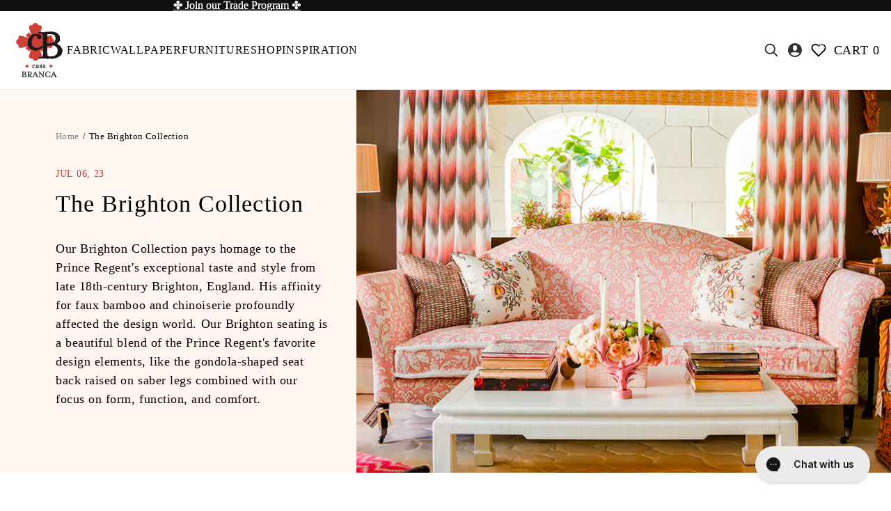

--- FILE ---
content_type: text/html; charset=utf-8
request_url: https://casabranca.com/blogs/giornale/the-brighton-collection
body_size: 55233
content:
<!doctype html>
<html
  class="no-js"
  lang="en"
>
  <head>
    <script async crossorigin fetchpriority="high" src="/cdn/shopifycloud/importmap-polyfill/es-modules-shim.2.4.0.js"></script>
<script type="application/vnd.locksmith+json" data-locksmith>{"version":"v254","locked":false,"initialized":true,"scope":"article","access_granted":true,"access_denied":false,"requires_customer":false,"manual_lock":false,"remote_lock":false,"has_timeout":false,"remote_rendered":null,"hide_resource":false,"hide_links_to_resource":false,"transparent":true,"locks":{"all":[],"opened":[]},"keys":[],"keys_signature":"7929662081aa707bb15243b1d8ef4c34d04653eb794dd9beba76bc5129787aa9","state":{"template":"article.thebrightoncollection","theme":152148803828,"product":null,"collection":null,"page":null,"blog":"giornale","article":588547326196,"app":null},"now":1769499249,"path":"\/blogs\/giornale\/the-brighton-collection","locale_root_url":"\/","canonical_url":"https:\/\/casabranca.com\/blogs\/giornale\/the-brighton-collection","customer_id":null,"customer_id_signature":"7929662081aa707bb15243b1d8ef4c34d04653eb794dd9beba76bc5129787aa9","cart":null}</script><script data-locksmith>!function(){undefined;!function(){var s=window.Locksmith={},e=document.querySelector('script[type="application/vnd.locksmith+json"]'),n=e&&e.innerHTML;if(s.state={},s.util={},s.loading=!1,n)try{s.state=JSON.parse(n)}catch(d){}if(document.addEventListener&&document.querySelector){var o,i,a,t=[76,79,67,75,83,77,73,84,72,49,49],c=function(){i=t.slice(0)},l="style",r=function(e){e&&27!==e.keyCode&&"click"!==e.type||(document.removeEventListener("keydown",r),document.removeEventListener("click",r),o&&document.body.removeChild(o),o=null)};c(),document.addEventListener("keyup",function(e){if(e.keyCode===i[0]){if(clearTimeout(a),i.shift(),0<i.length)return void(a=setTimeout(c,1e3));c(),r(),(o=document.createElement("div"))[l].width="50%",o[l].maxWidth="1000px",o[l].height="85%",o[l].border="1px rgba(0, 0, 0, 0.2) solid",o[l].background="rgba(255, 255, 255, 0.99)",o[l].borderRadius="4px",o[l].position="fixed",o[l].top="50%",o[l].left="50%",o[l].transform="translateY(-50%) translateX(-50%)",o[l].boxShadow="0 2px 5px rgba(0, 0, 0, 0.3), 0 0 100vh 100vw rgba(0, 0, 0, 0.5)",o[l].zIndex="2147483645";var t=document.createElement("textarea");t.value=JSON.stringify(JSON.parse(n),null,2),t[l].border="none",t[l].display="block",t[l].boxSizing="border-box",t[l].width="100%",t[l].height="100%",t[l].background="transparent",t[l].padding="22px",t[l].fontFamily="monospace",t[l].fontSize="14px",t[l].color="#333",t[l].resize="none",t[l].outline="none",t.readOnly=!0,o.appendChild(t),document.body.appendChild(o),t.addEventListener("click",function(e){e.stopImmediatePropagation()}),t.select(),document.addEventListener("keydown",r),document.addEventListener("click",r)}})}s.isEmbedded=-1!==window.location.search.indexOf("_ab=0&_fd=0&_sc=1"),s.path=s.state.path||window.location.pathname,s.basePath=s.state.locale_root_url.concat("/apps/locksmith").replace(/^\/\//,"/"),s.reloading=!1,s.util.console=window.console||{log:function(){},error:function(){}},s.util.makeUrl=function(e,t){var n,o=s.basePath+e,i=[],a=s.cache();for(n in a)i.push(n+"="+encodeURIComponent(a[n]));for(n in t)i.push(n+"="+encodeURIComponent(t[n]));return s.state.customer_id&&(i.push("customer_id="+encodeURIComponent(s.state.customer_id)),i.push("customer_id_signature="+encodeURIComponent(s.state.customer_id_signature))),o+=(-1===o.indexOf("?")?"?":"&")+i.join("&")},s._initializeCallbacks=[],s.on=function(e,t){if("initialize"!==e)throw'Locksmith.on() currently only supports the "initialize" event';s._initializeCallbacks.push(t)},s.initializeSession=function(e){if(!s.isEmbedded){var t=!1,n=!0,o=!0;(e=e||{}).silent&&(o=n=!(t=!0)),s.ping({silent:t,spinner:n,reload:o,callback:function(){s._initializeCallbacks.forEach(function(e){e()})}})}},s.cache=function(e){var t={};try{var n=function i(e){return(document.cookie.match("(^|; )"+e+"=([^;]*)")||0)[2]};t=JSON.parse(decodeURIComponent(n("locksmith-params")||"{}"))}catch(d){}if(e){for(var o in e)t[o]=e[o];document.cookie="locksmith-params=; expires=Thu, 01 Jan 1970 00:00:00 GMT; path=/",document.cookie="locksmith-params="+encodeURIComponent(JSON.stringify(t))+"; path=/"}return t},s.cache.cart=s.state.cart,s.cache.cartLastSaved=null,s.params=s.cache(),s.util.reload=function(){s.reloading=!0;try{window.location.href=window.location.href.replace(/#.*/,"")}catch(d){s.util.console.error("Preferred reload method failed",d),window.location.reload()}},s.cache.saveCart=function(e){if(!s.cache.cart||s.cache.cart===s.cache.cartLastSaved)return e?e():null;var t=s.cache.cartLastSaved;s.cache.cartLastSaved=s.cache.cart,fetch("/cart/update.js",{method:"POST",headers:{"Content-Type":"application/json",Accept:"application/json"},body:JSON.stringify({attributes:{locksmith:s.cache.cart}})}).then(function(e){if(!e.ok)throw new Error("Cart update failed: "+e.status);return e.json()}).then(function(){e&&e()})["catch"](function(e){if(s.cache.cartLastSaved=t,!s.reloading)throw e})},s.util.spinnerHTML='<style>body{background:#FFF}@keyframes spin{from{transform:rotate(0deg)}to{transform:rotate(360deg)}}#loading{display:flex;width:100%;height:50vh;color:#777;align-items:center;justify-content:center}#loading .spinner{display:block;animation:spin 600ms linear infinite;position:relative;width:50px;height:50px}#loading .spinner-ring{stroke:currentColor;stroke-dasharray:100%;stroke-width:2px;stroke-linecap:round;fill:none}</style><div id="loading"><div class="spinner"><svg width="100%" height="100%"><svg preserveAspectRatio="xMinYMin"><circle class="spinner-ring" cx="50%" cy="50%" r="45%"></circle></svg></svg></div></div>',s.util.clobberBody=function(e){document.body.innerHTML=e},s.util.clobberDocument=function(e){e.responseText&&(e=e.responseText),document.documentElement&&document.removeChild(document.documentElement);var t=document.open("text/html","replace");t.writeln(e),t.close(),setTimeout(function(){var e=t.querySelector("[autofocus]");e&&e.focus()},100)},s.util.serializeForm=function(e){if(e&&"FORM"===e.nodeName){var t,n,o={};for(t=e.elements.length-1;0<=t;t-=1)if(""!==e.elements[t].name)switch(e.elements[t].nodeName){case"INPUT":switch(e.elements[t].type){default:case"text":case"hidden":case"password":case"button":case"reset":case"submit":o[e.elements[t].name]=e.elements[t].value;break;case"checkbox":case"radio":e.elements[t].checked&&(o[e.elements[t].name]=e.elements[t].value);break;case"file":}break;case"TEXTAREA":o[e.elements[t].name]=e.elements[t].value;break;case"SELECT":switch(e.elements[t].type){case"select-one":o[e.elements[t].name]=e.elements[t].value;break;case"select-multiple":for(n=e.elements[t].options.length-1;0<=n;n-=1)e.elements[t].options[n].selected&&(o[e.elements[t].name]=e.elements[t].options[n].value)}break;case"BUTTON":switch(e.elements[t].type){case"reset":case"submit":case"button":o[e.elements[t].name]=e.elements[t].value}}return o}},s.util.on=function(e,a,s,t){t=t||document;var c="locksmith-"+e+a,n=function(e){var t=e.target,n=e.target.parentElement,o=t&&t.className&&(t.className.baseVal||t.className)||"",i=n&&n.className&&(n.className.baseVal||n.className)||"";("string"==typeof o&&-1!==o.split(/\s+/).indexOf(a)||"string"==typeof i&&-1!==i.split(/\s+/).indexOf(a))&&!e[c]&&(e[c]=!0,s(e))};t.attachEvent?t.attachEvent(e,n):t.addEventListener(e,n,!1)},s.util.enableActions=function(e){s.util.on("click","locksmith-action",function(e){e.preventDefault();var t=e.target;t.dataset.confirmWith&&!confirm(t.dataset.confirmWith)||(t.disabled=!0,t.innerText=t.dataset.disableWith,s.post("/action",t.dataset.locksmithParams,{spinner:!1,type:"text",success:function(e){(e=JSON.parse(e.responseText)).message&&alert(e.message),s.util.reload()}}))},e)},s.util.inject=function(e,t){var n=["data","locksmith","append"];if(-1!==t.indexOf(n.join("-"))){var o=document.createElement("div");o.innerHTML=t,e.appendChild(o)}else e.innerHTML=t;var i,a,s=e.querySelectorAll("script");for(a=0;a<s.length;++a){i=s[a];var c=document.createElement("script");if(i.type&&(c.type=i.type),i.src)c.src=i.src;else{var l=document.createTextNode(i.innerHTML);c.appendChild(l)}e.appendChild(c)}var r=e.querySelector("[autofocus]");r&&r.focus()},s.post=function(e,t,n){!1!==(n=n||{}).spinner&&s.util.clobberBody(s.util.spinnerHTML);var o={};n.container===document?(o.layout=1,n.success=function(e){s.util.clobberDocument(e)}):n.container&&(o.layout=0,n.success=function(e){var t=document.getElementById(n.container);s.util.inject(t,e),t.id===t.firstChild.id&&t.parentElement.replaceChild(t.firstChild,t)}),n.form_type&&(t.form_type=n.form_type),n.include_layout_classes!==undefined&&(t.include_layout_classes=n.include_layout_classes),n.lock_id!==undefined&&(t.lock_id=n.lock_id),s.loading=!0;var i=s.util.makeUrl(e,o),a="json"===n.type||"text"===n.type;fetch(i,{method:"POST",headers:{"Content-Type":"application/json",Accept:a?"application/json":"text/html"},body:JSON.stringify(t)}).then(function(e){if(!e.ok)throw new Error("Request failed: "+e.status);return e.text()}).then(function(e){var t=n.success||s.util.clobberDocument;t(a?{responseText:e}:e)})["catch"](function(e){if(!s.reloading)if("dashboard.weglot.com"!==window.location.host){if(!n.silent)throw alert("Something went wrong! Please refresh and try again."),e;console.error(e)}else console.error(e)})["finally"](function(){s.loading=!1})},s.postResource=function(e,t){e.path=s.path,e.search=window.location.search,e.state=s.state,e.passcode&&(e.passcode=e.passcode.trim()),e.email&&(e.email=e.email.trim()),e.state.cart=s.cache.cart,e.locksmith_json=s.jsonTag,e.locksmith_json_signature=s.jsonTagSignature,s.post("/resource",e,t)},s.ping=function(e){if(!s.isEmbedded){e=e||{};s.post("/ping",{path:s.path,search:window.location.search,state:s.state},{spinner:!!e.spinner,silent:"undefined"==typeof e.silent||e.silent,type:"text",success:function(e){e&&e.responseText?(e=JSON.parse(e.responseText)).messages&&0<e.messages.length&&s.showMessages(e.messages):console.error("[Locksmith] Invalid result in ping callback:",e)}})}},s.timeoutMonitor=function(){var e=s.cache.cart;s.ping({callback:function(){e!==s.cache.cart||setTimeout(function(){s.timeoutMonitor()},6e4)}})},s.showMessages=function(e){var t=document.createElement("div");t.style.position="fixed",t.style.left=0,t.style.right=0,t.style.bottom="-50px",t.style.opacity=0,t.style.background="#191919",t.style.color="#ddd",t.style.transition="bottom 0.2s, opacity 0.2s",t.style.zIndex=999999,t.innerHTML="        <style>          .locksmith-ab .locksmith-b { display: none; }          .locksmith-ab.toggled .locksmith-b { display: flex; }          .locksmith-ab.toggled .locksmith-a { display: none; }          .locksmith-flex { display: flex; flex-wrap: wrap; justify-content: space-between; align-items: center; padding: 10px 20px; }          .locksmith-message + .locksmith-message { border-top: 1px #555 solid; }          .locksmith-message a { color: inherit; font-weight: bold; }          .locksmith-message a:hover { color: inherit; opacity: 0.8; }          a.locksmith-ab-toggle { font-weight: inherit; text-decoration: underline; }          .locksmith-text { flex-grow: 1; }          .locksmith-cta { flex-grow: 0; text-align: right; }          .locksmith-cta button { transform: scale(0.8); transform-origin: left; }          .locksmith-cta > * { display: block; }          .locksmith-cta > * + * { margin-top: 10px; }          .locksmith-message a.locksmith-close { flex-grow: 0; text-decoration: none; margin-left: 15px; font-size: 30px; font-family: monospace; display: block; padding: 2px 10px; }                    @media screen and (max-width: 600px) {            .locksmith-wide-only { display: none !important; }            .locksmith-flex { padding: 0 15px; }            .locksmith-flex > * { margin-top: 5px; margin-bottom: 5px; }            .locksmith-cta { text-align: left; }          }                    @media screen and (min-width: 601px) {            .locksmith-narrow-only { display: none !important; }          }        </style>      "+e.map(function(e){return'<div class="locksmith-message">'+e+"</div>"}).join(""),document.body.appendChild(t),document.body.style.position="relative",document.body.parentElement.style.paddingBottom=t.offsetHeight+"px",setTimeout(function(){t.style.bottom=0,t.style.opacity=1},50),s.util.on("click","locksmith-ab-toggle",function(e){e.preventDefault();for(var t=e.target.parentElement;-1===t.className.split(" ").indexOf("locksmith-ab");)t=t.parentElement;-1!==t.className.split(" ").indexOf("toggled")?t.className=t.className.replace("toggled",""):t.className=t.className+" toggled"}),s.util.enableActions(t)}}()}();</script>
      <script data-locksmith>Locksmith.cache.cart=null</script>

  <script data-locksmith>Locksmith.jsonTag="{\"version\":\"v254\",\"locked\":false,\"initialized\":true,\"scope\":\"article\",\"access_granted\":true,\"access_denied\":false,\"requires_customer\":false,\"manual_lock\":false,\"remote_lock\":false,\"has_timeout\":false,\"remote_rendered\":null,\"hide_resource\":false,\"hide_links_to_resource\":false,\"transparent\":true,\"locks\":{\"all\":[],\"opened\":[]},\"keys\":[],\"keys_signature\":\"7929662081aa707bb15243b1d8ef4c34d04653eb794dd9beba76bc5129787aa9\",\"state\":{\"template\":\"article.thebrightoncollection\",\"theme\":152148803828,\"product\":null,\"collection\":null,\"page\":null,\"blog\":\"giornale\",\"article\":588547326196,\"app\":null},\"now\":1769499249,\"path\":\"\\\/blogs\\\/giornale\\\/the-brighton-collection\",\"locale_root_url\":\"\\\/\",\"canonical_url\":\"https:\\\/\\\/casabranca.com\\\/blogs\\\/giornale\\\/the-brighton-collection\",\"customer_id\":null,\"customer_id_signature\":\"7929662081aa707bb15243b1d8ef4c34d04653eb794dd9beba76bc5129787aa9\",\"cart\":null}";Locksmith.jsonTagSignature="67216659492deb96faba21b5539f094acef2daa0024996913771b147f5ae09b3"</script>
    <link href="//casabranca.com/cdn/shop/t/206/assets/base.css?v=149377704945239043491765831255" rel="stylesheet" type="text/css" media="all" />
<link
        rel="icon"
        type="image/png"
        href="//casabranca.com/cdn/shop/files/Logo_CB_64px_favicon.png?crop=center&height=32&v=1613553888&width=32"
      >
    <link
      rel="expect"
      href="#MainContent"
      blocking="render"
      id="view-transition-render-blocker"
    ><meta charset="utf-8">
<meta
  http-equiv="X-UA-Compatible"
  content="IE=edge"
>
<meta
  name="viewport"
  content="width=device-width,initial-scale=1"
>
<meta
  name="view-transition"
  content="same-origin"
>
<meta
  name="theme-color"
  content=""
>

<meta
  property="og:site_name"
  content="Casa Branca"
>
<meta
  property="og:url"
  content="https://casabranca.com/blogs/giornale/the-brighton-collection"
>
<meta
  property="og:title"
  content="The Brighton Collection"
>
<meta
  property="og:type"
  content="article"
>
<meta
  property="og:description"
  content="Our Brighton Collection pays homage to the Prince Regent&#39;s exceptional taste and style from late 18th-century Brighton, England. His affinity for faux bamboo and chinoiserie profoundly affected the design world. Our Brighton seating is a beautiful blend of the Prince Regent&#39;s favorite design elements, like the gondola-"
><meta
    property="og:image"
    content="http://casabranca.com/cdn/shop/articles/brighton.png?v=1710281352"
  >
  <meta
    property="og:image:secure_url"
    content="https://casabranca.com/cdn/shop/articles/brighton.png?v=1710281352"
  >
  <meta
    property="og:image:width"
    content="1366"
  >
  <meta
    property="og:image:height"
    content="979"
  ><meta
  name="twitter:card"
  content="summary_large_image"
>
<meta
  name="twitter:title"
  content="The Brighton Collection"
>
<meta
  name="twitter:description"
  content="Our Brighton Collection pays homage to the Prince Regent&#39;s exceptional taste and style from late 18th-century Brighton, England. His affinity for faux bamboo and chinoiserie profoundly affected the design world. Our Brighton seating is a beautiful blend of the Prince Regent&#39;s favorite design elements, like the gondola-"
>

<title>
  The Brighton Collection
 &ndash; Casa Branca</title>

<link
  rel="canonical"
  href="https://casabranca.com/blogs/giornale/the-brighton-collection"
>


  <meta
    name="description"
    content="Our Brighton Collection pays homage to the Prince Regent&#39;s exceptional taste and style from late 18th-century Brighton, England. His affinity for faux bamboo and chinoiserie profoundly affected the design world. Our Brighton seating is a beautiful blend of the Prince Regent&#39;s favorite design elements, like the gondola-"
  >

<style data-shopify>
  @font-face {
    font-family: 'La Luxes';
    src: url('https://cdn.shopify.com/s/files/1/2729/6416/files/Set_Sail_Studios_-_La_Luxes_Serif.woff2?v=1756163753') format('woff2'), url('https://cdn.shopify.com/s/files/1/2729/6416/files/Set_Sail_Studios_-_La_Luxes_Serif.woff?v=1756163753') format('woff');
    font-style: normal;
    font-weight: 400;
    font-display: swap;
  }
  @font-face {
    font-family: 'La Luxes';
    src: url('https://cdn.shopify.com/s/files/1/2729/6416/files/LaLuxesScript-Regular.woff2?v=1756163753') format('woff2'), url('https://cdn.shopify.com/s/files/1/2729/6416/files/LaLuxesScript-Regular.woff?v=1756163753') format('woff');
    font-style: italic;
    font-weight: 400;
    font-display: swap;
  }
  @font-face {
    font-family: 'Mrs Eaves';
    src: url('//casabranca.com/cdn/shop/t/206/assets/mrseavesot-roman-webfont.woff2?v=2076363991677471041758739890') format('woff2'), url('//casabranca.com/cdn/shop/t/206/assets/mrseavesot-roman-webfont.woff?v=177203263159960494171758739889') format('woff');
    font-style: normal;
    font-weight: 400;
    font-display: swap;
  }
  @font-face {
    font-family: 'Mrs Eaves';
    src: url('//casabranca.com/cdn/shop/t/206/assets/mrseavesot-bold-webfont.woff2?v=43091600984640078781758739888') format('woff2'), url('//casabranca.com/cdn/shop/t/206/assets/mrseavesot-bold-webfont.woff?v=33797505252184401551758739888') format('woff');
    font-style: normal;
    font-weight: 600;
    font-display: swap;
  }
  @font-face {
    font-family: 'Mrs Eaves';
    src: url('//casabranca.com/cdn/shop/t/206/assets/mrseavesot-italic-webfont.woff2?v=170078549017209727251758739889') format('woff2'), url('//casabranca.com/cdn/shop/t/206/assets/mrseavesot-italic-webfont.woff?v=9006629434258270411758739888') format('woff');
    font-style: italic;
    font-weight: 600;
    font-display: swap;
  }
  @font-face {
    font-family: 'Mrs Eaves Small Caps';
    src: url('//casabranca.com/cdn/shop/t/206/assets/mrseavesot-romansmallcaps-webfont.woff2?v=79503285264317218761758739893') format('woff2'), url('//casabranca.com/cdn/shop/t/206/assets/mrseavesot-romansmallcaps-webfont.woff?v=71707007744103223261758739893') format('woff');
    font-style: normal;
    font-weight: 400;
    font-display: swap;
  }
</style>


<script type="importmap">
  {
    "imports": {
      "@theme/product-title": "//casabranca.com/cdn/shop/t/206/assets/product-title-truncation.js?v=81744426891537421781751651636",
      "@theme/component": "//casabranca.com/cdn/shop/t/206/assets/component.js?v=80370191270241544621751651636",
      "@theme/dialog": "//casabranca.com/cdn/shop/t/206/assets/dialog.js?v=40803435292154375831751651637",
      "@theme/events": "//casabranca.com/cdn/shop/t/206/assets/events.js?v=26166644030623418901751651637",
      "@theme/focus": "//casabranca.com/cdn/shop/t/206/assets/focus.js?v=60436577539430446401751651635",
      "@theme/morph": "//casabranca.com/cdn/shop/t/206/assets/morph.js?v=130689995393408371391751651635",
      "@theme/paginated-list": "//casabranca.com/cdn/shop/t/206/assets/paginated-list.js?v=44806173703066979421751651636",
      "@theme/performance": "//casabranca.com/cdn/shop/t/206/assets/performance.js?v=25067702614201670671751651636",
      "@theme/product-form": "//casabranca.com/cdn/shop/t/206/assets/product-form.js?v=165015123593036318881751651638",
      "@theme/recently-viewed-products": "//casabranca.com/cdn/shop/t/206/assets/recently-viewed-products.js?v=94729125001750262651751651637",
      "@theme/scrolling": "//casabranca.com/cdn/shop/t/206/assets/scrolling.js?v=10957690925586738441751651638",
      "@theme/section-renderer": "//casabranca.com/cdn/shop/t/206/assets/section-renderer.js?v=146046498830626579641751651635",
      "@theme/utilities": "//casabranca.com/cdn/shop/t/206/assets/utilities.js?v=127314618558186079721751651637",
      "@theme/variant-picker": "//casabranca.com/cdn/shop/t/206/assets/variant-picker.js?v=148423421893957400851759983527",
      "@theme/media-gallery": "//casabranca.com/cdn/shop/t/206/assets/media-gallery.js?v=111441960308641931071751651638",
      "@theme/quick-add": "//casabranca.com/cdn/shop/t/206/assets/quick-add.js?v=12917282792548324661751651637"
    }
  }
</script>



<link
  rel="modulepreload"
  href="//casabranca.com/cdn/shop/t/206/assets/utilities.js?v=127314618558186079721751651637"
>
<link
  rel="modulepreload"
  href="//casabranca.com/cdn/shop/t/206/assets/component.js?v=80370191270241544621751651636"
>
<link
  rel="modulepreload"
  href="//casabranca.com/cdn/shop/t/206/assets/section-renderer.js?v=146046498830626579641751651635"
>
<link
  rel="modulepreload"
  href="//casabranca.com/cdn/shop/t/206/assets/morph.js?v=130689995393408371391751651635"
>



<link
  rel="modulepreload"
  href="//casabranca.com/cdn/shop/t/206/assets/focus.js?v=60436577539430446401751651635"
>
<link
  rel="modulepreload"
  href="//casabranca.com/cdn/shop/t/206/assets/recently-viewed-products.js?v=94729125001750262651751651637"
>
<link
  rel="modulepreload"
  href="//casabranca.com/cdn/shop/t/206/assets/scrolling.js?v=10957690925586738441751651638"
>
<link
  rel="modulepreload"
  href="//casabranca.com/cdn/shop/t/206/assets/events.js?v=26166644030623418901751651637"
>
<script
  src="//casabranca.com/cdn/shop/t/206/assets/quick-add.js?v=12917282792548324661751651637"
  type="module"
></script>

  <script
    src="//casabranca.com/cdn/shop/t/206/assets/cart-discount.js?v=106004333856071737491751651637"
    type="module"
  ></script>

<script
  src="//casabranca.com/cdn/shop/t/206/assets/dialog.js?v=40803435292154375831751651637"
  type="module"
></script>
<script
  src="//casabranca.com/cdn/shop/t/206/assets/variant-picker.js?v=148423421893957400851759983527"
  type="module"
></script>
<script
  src="//casabranca.com/cdn/shop/t/206/assets/product-card.js?v=177684490320020981801751651638"
  type="module"
></script>
<script
  src="//casabranca.com/cdn/shop/t/206/assets/product-form.js?v=165015123593036318881751651638"
  type="module"
></script>
<script
  src="//casabranca.com/cdn/shop/t/206/assets/accordion-custom.js?v=99000499017714805851751651635"
  type="module"
></script>
<script
  src="//casabranca.com/cdn/shop/t/206/assets/media.js?v=103219588877280844261763419701"
  type="module"
></script>
<script
  src="//casabranca.com/cdn/shop/t/206/assets/product-price.js?v=30079423257668675401751651635"
  type="module"
></script>
<script
  src="//casabranca.com/cdn/shop/t/206/assets/product-title-truncation.js?v=81744426891537421781751651636"
  type="module"
></script>
<script
  src="//casabranca.com/cdn/shop/t/206/assets/product-inventory.js?v=16343734458933704981751651638"
  type="module"
></script>
<script
  src="//casabranca.com/cdn/shop/t/206/assets/show-more.js?v=94563802205717136101751651636"
  type="module"
></script>
<script
  src="//casabranca.com/cdn/shop/t/206/assets/slideshow.js?v=109169550438799175091751651636"
  type="module"
></script>
<script
  src="//casabranca.com/cdn/shop/t/206/assets/floating-panel.js?v=128677600744947036551751651635"
  type="module"
></script>
<script
  src="//casabranca.com/cdn/shop/t/206/assets/video-background.js?v=25237992823806706551751651638"
  type="module"
></script>
<script
  src="//casabranca.com/cdn/shop/t/206/assets/component-quantity-selector.js?v=139217164917149588991769448537"
  type="module"
></script>
<script
  src="//casabranca.com/cdn/shop/t/206/assets/media-gallery.js?v=111441960308641931071751651638"
  type="module"
></script>
<script
  src="//casabranca.com/cdn/shop/t/206/assets/rte-formatter.js?v=101420294193111439321751651638"
  type="module"
></script>


  <script
    src="//casabranca.com/cdn/shop/t/206/assets/localization.js?v=60037789841215725121751651637"
    type="module"
  ></script>






<script
  src="//casabranca.com/cdn/shop/t/206/assets/auto-close-details.js?v=58350291535404441581751651636"
  defer="defer"
></script>

<script
  defer
  src="//casabranca.com/cdn/shop/t/206/assets/placeholder-image.js?v=172823270129269230331751651636"
  type="module"
></script>

<script>
  const basePath = 'https://cdn.shopify.com/static/themes/horizon/placeholders';
  const Theme = {
    placeholders: {
      general: [
        `${basePath}/general-1.png`,
        `${basePath}/general-2.png`,
        `${basePath}/general-3.png`,
        `${basePath}/general-4.png`,
        `${basePath}/general-5.png`,
        `${basePath}/general-6.png`,
        `${basePath}/general-7.png`,
      ],
      product: [`${basePath}/product-ball.png`, `${basePath}/product-cone.png`, `${basePath}/product-cube.png`],
    },
    translations: {
      placeholder_image: `Placeholder image`,
      added: `Added`,
    },
    routes: {
      root: '/',
      cart_add_url: '/cart/add',
      cart_change_url: '/cart/change',
      cart_update_url: '/cart/update',
      cart_url: '/cart',
      predictive_search_url: '/search/suggest',
      search_url: '/search',
    },
    template: {
      name: 'article.thebrightoncollection',
    },
  };
</script>
<style data-shopify>
  

  :root {
    /* Page Layout */
    --sidebar-width: 25rem; /* 400px */

    --narrow-content-width: 36rem; /* 576px */
    --normal-content-width: 42rem; /* 672px */
    --wide-content-width: 46rem; /* 736px */
    --very-wide-content-width: 60rem; /* 960px */

    --very-narrow-page-width: 70rem; /* 1080px */
    --narrow-page-width: 80rem; /* 1280px */
    --normal-page-width: 90rem; /* 1440px */
    --wide-page-width: 105rem; /* 1680px */
    --very-wide-page-width: 150rem; /* 1920px */
    --full-page-width: 100%; /* 100% of the viewport width */

    --side-padding: 1rem; /* 16px */

    /* Section Heights */
    --section-height-small: 15rem;
    --section-height-medium: 25rem;
    --section-height-large: 35rem;



  @media (min-width: 24rem) {
    :root,
    ::backdrop {
      --side-padding: 1.25rem; /* 20px */
    }
  }

    @media screen and (min-width: 40em) {
      --section-height-small: 40svh;
      --section-height-medium: 55svh;
      --section-height-large: 70svh;
      --side-padding: 40px;
    }

    @media screen and (min-width: 60em) {
      --section-height-small: 50svh;
      --section-height-medium: 65svh;
      --section-height-large: 80svh;
    }

    @media screen and (min-width: 80em) {
      --side-padding: 60px;
    }

    @media screen and (min-width: 90em) {
      --side-padding: 80px;
    }

    /* Letter spacing */
    --letter-spacing-sm: 0.06em;
    --letter-spacing-md: 0.13em;
    --text-scaling-factor: 0.7;

    @media screen and (min-width: 750px) {
      
      --text-scaling-factor: 0.8;
    }
    
    @media screen and (min-width: 1280px) {
      --text-scaling-factor: 1;
    }

    /* Font families */
    

    /* CASA Custom Fonts */
    --font-body--family: Mrs Eaves, 'EB Garamond', 'Georgia';
    --font-body--style: normal;
    --font-body--weight: 400;
    --font-body--line-height: 140%;
    --font-body--letter-spacing: -3%;
    --font-subheading--family: Mrs Eaves Small Caps, 'EB Garamond', 'Georgia';
    --font-subheading--style: normal;
    --font-subheading--weight: 400;
    --font-heading--family: La Luxes, 'EB Garamond', 'Georgia';
    --font-heading--style: normal;
    --font-heading--weight: 400;
    --font-accent--family: La Luxes, 'EB Garamond', 'Georgia';
    --font-accent--style: italic;
    --font-accent--weight: 400;

    /* Margin sizes */
    --font-h1--spacing: 0.25em;
    --font-h2--spacing: 0.25em;
    --font-h3--spacing: 0.25em;
    --font-h4--spacing: 0.25em;
    --font-h5--spacing: 0.25em;
    --font-h6--spacing: 0.25em;
    --font-body--spacing: 0.5em;

    /** Z-Index / Layering */
    --layer-section-background: -2;
    --layer-lowest: -1;
    --layer-base: 0;
    --layer-flat: 1;
    --layer-raised: 2;
    --layer-heightened: 4;
    --layer-sticky: 8;
    --layer-window-overlay: 10;
    --layer-header-menu: 12;
    --layer-overlay: 16;
    --layer-menu-drawer: 18;
    --layer-temporary: 20;

    /* Max-width / Measure */
    --max-width--body-normal: 50ch;
    --max-width--body-narrow: 35ch;

    --max-width--heading-normal: 50ch;
    --max-width--heading-narrow: 30ch;

    --max-width--display-normal: 20ch;
    --max-width--display-narrow: 15ch;
    --max-width--display-tight: 5ch;

    /* Letter-spacing / Tracking */
    --letter-spacing--display-tight: -0.03em;
    --letter-spacing--display-normal: 0;
    --letter-spacing--display-loose: 0.03em;

    --letter-spacing--heading-tight: -0.03em;
    --letter-spacing--heading-normal: 0;
    --letter-spacing--heading-loose: 0.03em;

    --letter-spacing--body-tight: -0.03em;
    --letter-spacing--body-normal: 0;
    --letter-spacing--body-loose: 0.03em;

    /* Line height / Leading */
    --line-height: 1;

    --line-height--display-tight: 1;
    --line-height--display-normal: 1.1;
    --line-height--display-loose: 1.2;

    --line-height--heading-tight: 1.15;
    --line-height--heading-normal: 1.25;
    --line-height--heading-loose: 1.35;

    --line-height--body-tight: 1.2;
    --line-height--body-normal: 1.4;
    --line-height--body-loose: 1.6;

    /* Typography presets */
    --font-size--body-1: 1.25rem;--font-size--body-2: 1.125rem;--font-size--body-3: 1.0rem;--font-size--h1: 3.0rem;--font-size--h2: 2.25rem;--font-size--h3: 1.75rem;--font-size--h4: 1.5rem;--font-size--h5: 1.375rem;--font-size--h6: 1.25rem;--font-body-1--weight: 400;--font-body-1--letter-spacing: var(--letter-spacing--body-normal);--font-body-1--size: var(--font-size--body-1);--font-body-1--family: var(--font-body--family);--font-body-1--style: var(--font-body--style);--font-body-1--case: ;--font-body-1--line-height: var(--line-height--);--font-body-2--weight: var(--font---weight);--font-body-2--letter-spacing: var(--letter-spacing--);--font-body-2--size: var(--font-size--body-2);--font-body-2--family: var(--font---family);--font-body-2--style: var(--font---style);--font-body-2--case: ;--font-body-2--line-height: var(--line-height--);--font-body-3--weight: var(--font---weight);--font-body-3--letter-spacing: var(--letter-spacing--);--font-body-3--size: var(--font-size--body-3);--font-body-3--family: var(--font---family);--font-body-3--style: var(--font---style);--font-body-3--case: ;--font-body-3--line-height: var(--line-height--);--font-h1--weight: var(--font-heading--weight);--font-h1--letter-spacing: var(--letter-spacing--heading-normal);--font-h1--size: var(--font-size--h1);--font-h1--family: var(--font-heading--family);--font-h1--style: var(--font-heading--style);--font-h1--case: none;--font-h1--line-height: var(--line-height--display-normal);--font-h2--weight: var(--font-heading--weight);--font-h2--letter-spacing: var(--letter-spacing--heading-normal);--font-h2--size: var(--font-size--h2);--font-h2--family: var(--font-heading--family);--font-h2--style: var(--font-heading--style);--font-h2--case: none;--font-h2--line-height: var(--line-height--display-normal);--font-h3--weight: var(--font-heading--weight);--font-h3--letter-spacing: var(--letter-spacing--heading-normal);--font-h3--size: var(--font-size--h3);--font-h3--family: var(--font-heading--family);--font-h3--style: var(--font-heading--style);--font-h3--case: none;--font-h3--line-height: var(--line-height--display-normal);--font-h4--weight: var(--font-heading--weight);--font-h4--letter-spacing: var(--letter-spacing--heading-normal);--font-h4--size: var(--font-size--h4);--font-h4--family: var(--font-heading--family);--font-h4--style: var(--font-heading--style);--font-h4--case: none;--font-h4--line-height: var(--line-height--display-normal);--font-h5--weight: var(--font-subheading--weight);--font-h5--letter-spacing: var(--letter-spacing--heading-normal);--font-h5--size: var(--font-size--h5);--font-h5--family: var(--font-subheading--family);--font-h5--style: var(--font-subheading--style);--font-h5--case: none;--font-h5--line-height: var(--line-height--display-loose);--font-h6--weight: var(--font-subheading--weight);--font-h6--letter-spacing: var(--letter-spacing--heading-normal);--font-h6--size: var(--font-size--h6);--font-h6--family: var(--font-subheading--family);--font-h6--style: var(--font-subheading--style);--font-h6--case: none;--font-h6--line-height: var(--line-height--display-loose);
/* Hardcoded font sizes */
    --font-size--2xs: 0.625rem;
    --font-size--xs: 0.8125rem;
    --font-size--sm: 0.875rem;
    --font-size--md: 1rem;
    --font-size--lg: 1.125rem;
    --font-size--xl: 1.25rem;
    --font-size--2xl: 1.5rem;
    --font-size--3xl: 2rem;
    --font-size--4xl: 2.5rem;
    --font-size--5xl: 3rem;
    --font-size--6xl: 3.5rem;

    /* Menu font sizes */
    --menu-font-sm--size: 0.875rem;
    --menu-font-sm--line-height: calc(1.1 + 0.5 * min(16 / 14));
    --menu-font-md--size: 1rem;
    --menu-font-md--line-height: calc(1.1 + 0.5 * min(16 / 16));
    --menu-font-lg--size: 1.125rem;
    --menu-font-lg--line-height: calc(1.1 + 0.5 * min(16 / 18));
    --menu-font-xl--size: 1.25rem;
    --menu-font-xl--line-height: calc(1.1 + 0.5 * min(16 / 20));
    --menu-font-2xl--size: 1.75rem;
    --menu-font-2xl--line-height: calc(1.1 + 0.5 * min(16 / 28));

    /* Colors */
    --color-error: #8B0000;
    --color-success: #006400;
    --color-white: #FFFFFF;
    --color-black: #000000;
    --color-instock: #3ED660;
    --color-lowstock: #EE9441;
    --color-outofstock: #C8C8C8;

    /* Opacity */
    --opacity-subdued-text: 0.7;

    --shadow-button: 0 2px 3px rgba(0 0 0 / 20%);
    --gradient-image-overlay: linear-gradient(to top, rgb(from var(--color-black) r g b / 0.5), transparent);

    /* Spacing */
    --margin-3xs: 0.125rem;
    --margin-2xs: 0.3rem;
    --margin-xs: 0.5rem;
    --margin-sm: 0.7rem;
    --margin-md: 0.8rem;
    --margin-lg: 1rem;
    --margin-xl: 1.25rem;
    --margin-2xl: 1.5rem;
    --margin-3xl: 1.75rem;
    --margin-4xl: 2rem;
    --margin-5xl: 3rem;
    --margin-6xl: 5rem;

    --scroll-margin: 50px;

    --padding-3xs: 0.125rem;
    --padding-2xs: 0.25rem;
    --padding-xs: 0.5rem;
    --padding-sm: 0.7rem;
    --padding-md: 0.8rem;
    --padding-lg: 1rem;
    --padding-xl: 1.25rem;
    --padding-2xl: 1.5rem;
    --padding-3xl: 1.75rem;
    --padding-4xl: 2rem;
    --padding-5xl: 3rem;
    --padding-6xl: 4rem;

    --gap-3xs: 0.125rem;
    --gap-2xs: 0.3rem;
    --gap-xs: 0.5rem;
    --gap-sm: 0.7rem;
    --gap-md: 0.9rem;
    --gap-lg: 1rem;
    --gap-xl: 1.25rem;
    --gap-2xl: 2rem;
    --gap-3xl: 3rem;

    --spacing-scale-sm: 0.6;
    --spacing-scale-md: 0.7;
    --spacing-scale-default: 1.0;

    /* Checkout buttons gap */
    --checkout-button-gap: 8px;

    /* Borders */
    --style-border-width: 1px;
    --style-border-radius-xs: 0.2rem;
    --style-border-radius-sm: 0.6rem;
    --style-border-radius-md: 0.8rem;
    --style-border-radius-50: 50%;
    --style-border-radius-lg: 1rem;
    --style-border-radius-pills: 0px;
    --style-border-radius-inputs: 0px;
    --style-border-radius-buttons-primary: 0px;
    --style-border-radius-buttons-secondary: 0px;
    --style-border-width-primary: 1px;
    --style-border-width-secondary: 1px;
    --style-border-width-inputs: 1px;
    --style-border-radius-popover: 4px;
    --style-border-popover: 1px none rgb(from var(--color-border) r g b / 50%);
    --style-border-drawer: 1px none rgb(from var(--color-border) r g b / 50%);
    --style-border-swatch-opacity: 10%;
    --style-border-swatch-width: 1px;
    --style-border-swatch-style: solid;

    /* Animation */
    --ease-out-cubic: cubic-bezier(0.33, 1, 0.68, 1);
    --ease-out-quad: cubic-bezier(0.32, 0.72, 0, 1);
    --animation-speed: 0.125s;
    --animation-speed-slow: 0.2s;
    --animation-speed-medium: 0.15s;
    --animation-easing: ease-in-out;
    --animation-slideshow-easing: cubic-bezier(0.4, 0, 0.2, 1);
    --drawer-animation-speed: 0.2s;
    --animation-values: var(--animation-speed) var(--animation-easing);
    --animation-values-allow-discrete: var(--animation-speed) var(--animation-easing) allow-discrete;
    --animation-timing-hover: cubic-bezier(0.25, 0.46, 0.45, 0.94);
    --animation-timing-active: cubic-bezier(0.5, 0, 0.75, 0);
    --animation-timing-bounce: cubic-bezier(0.34, 1.56, 0.64, 1);
    --animation-timing-default: cubic-bezier(0, 0, 0.2, 1);
    --animation-timing-fade-in: cubic-bezier(0.16, 1, 0.3, 1);
    --animation-timing-fade-out: cubic-bezier(0.4, 0, 0.2, 1);

    /* View transitions */
    /* View transition old */
    --view-transition-old-main-content: var(--animation-speed) var(--animation-easing) both fadeOut;

    /* View transition new */
    --view-transition-new-main-content: var(--animation-speed) var(--animation-easing) both fadeIn, var(--animation-speed) var(--animation-easing) both slideInTopViewTransition;

    /* Focus */
    --focus-outline-width: 0.09375rem;
    --focus-outline-offset: 0.2em;

    /* Badges */
    --badge-blob-padding-block: 1px;
    --badge-blob-padding-inline: 12px 8px;
    --badge-rectangle-padding-block: 1px;
    --badge-rectangle-padding-inline: 6px;
    @media screen and (width >= 750px) {
      --badge-blob-padding-block: 4px;
      --badge-blob-padding-inline: 16px 12px;
      --badge-rectangle-padding-block: 4px;
      --badge-rectangle-padding-inline: 10px;
    }

    /* Icons */
    --icon-size-2xs: 0.6rem;
    --icon-size-xs: 0.85rem;
    --icon-size-sm: 1.25rem;
    --icon-size-md: 1.375rem;
    --icon-size-lg: 1.5rem;
    --icon-stroke-width: 1.5px;

    /* Input */
    --input-email-min-width: 200px;
    --input-search-max-width: 650px;
    --input-padding-y: 0.8rem;
    --input-padding-x: 0.8rem;
    --input-padding: var(--input-padding-y) var(--input-padding-x);
    --input-box-shadow-width: var(--style-border-width-inputs);
    --input-box-shadow: 0 0 0 var(--input-box-shadow-width) var(--color-input-border);
    --input-box-shadow-focus: 0 0 0 calc(var(--input-box-shadow-width) + 0.5px) var(--color-input-border);
    --input-disabled-background-color: rgb(from var(--color-high-contrast) r g b / 10%);
    --input-disabled-border-color: rgb(from var(--color-high-contrast) r g b / 5%);
    --input-disabled-text-color: rgb(from var(--color-high-contrast) r g b / 50%);
    --input-textarea-min-height: 55px;

    /* Button size */
    --button-size-sm: 30px;
    --button-size-md: 36px;
    --button-size: var(--minimum-touch-target);
    --button-padding-inline: 24px;
    --button-padding-block: 16px;

    /* Button font-family */
    --button-font-family-primary: var(--font-subheading--family);
    --button-font-family-secondary: var(--font-subheading--family);

    /* Button font-size */
    --button-font-size-primary: 16px;
    --button-font-size-secondary: 16px;

    /* Button font-weight */
    --button-font-weight-primary: default;
    --button-font-weight-secondary: default;

    /* Button text case */
    --button-text-case: ;
    --button-text-case-primary: uppercase;
    --button-text-case-secondary: uppercase;
    /* Borders */
    --border-color: rgba(from var(--color-border) r g b / 0.55);
    --border-width-sm: 1px;
    --border-width-md: 2px;
    --border-width-lg: 5px;

    /* Drawers */
    --drawer-inline-padding: 25px;
    --drawer-menu-inline-padding: 2.5rem;
    --drawer-header-block-padding: 20px;
    --drawer-content-block-padding: 10px;
    --drawer-header-desktop-top: 0rem;
    --drawer-padding: calc(var(--padding-sm) + 7px);
    --drawer-height: 100dvh;
    --drawer-width: 95vw;
    --drawer-max-width: 500px;

    /* Variant Picker Swatches */
    --variant-picker-swatch-width-unitless: 20;
    --variant-picker-swatch-height-unitless: 20;
    --variant-picker-swatch-width: 20px;
    --variant-picker-swatch-height: 20px;
    --variant-picker-swatch-radius: 0px;
    --variant-picker-border-width: 1px;
    --variant-picker-border-style: solid;
    --variant-picker-border-opacity: 10%;

    /* Variant Picker Buttons */
    --variant-picker-button-radius: 0px;
    --variant-picker-button-border-width: 2px;

    /* Slideshow */
    --slideshow-controls-size: 3.5rem;
    --slideshow-controls-icon: 2rem;
    --peek-next-slide-size: 3rem;

    /* Utilities */
    --backdrop-opacity: 0.15;
    --backdrop-color: var(--color-high-contrast);
    --minimum-touch-target: 44px;
    --disabled-opacity: 0.5;
    --skeleton-opacity: 0.025;

    /* Shapes */
    --shape--circle: circle(50% at center);
    --shape--sunburst: polygon(100% 50%,94.62% 55.87%,98.3% 62.94%,91.57% 67.22%,93.3% 75%,85.7% 77.39%,85.36% 85.36%,77.39% 85.7%,75% 93.3%,67.22% 91.57%,62.94% 98.3%,55.87% 94.62%,50% 100%,44.13% 94.62%,37.06% 98.3%,32.78% 91.57%,25% 93.3%,22.61% 85.7%,14.64% 85.36%,14.3% 77.39%,6.7% 75%,8.43% 67.22%,1.7% 62.94%,5.38% 55.87%,0% 50%,5.38% 44.13%,1.7% 37.06%,8.43% 32.78%,6.7% 25%,14.3% 22.61%,14.64% 14.64%,22.61% 14.3%,25% 6.7%,32.78% 8.43%,37.06% 1.7%,44.13% 5.38%,50% 0%,55.87% 5.38%,62.94% 1.7%,67.22% 8.43%,75% 6.7%,77.39% 14.3%,85.36% 14.64%,85.7% 22.61%,93.3% 25%,91.57% 32.78%,98.3% 37.06%,94.62% 44.13%);
    --shape--diamond: polygon(50% 0%, 100% 50%, 50% 100%, 0% 50%);
    --shape--blob: polygon(85.349% 11.712%, 87.382% 13.587%, 89.228% 15.647%, 90.886% 17.862%, 92.359% 20.204%, 93.657% 22.647%, 94.795% 25.169%, 95.786% 27.752%, 96.645% 30.382%, 97.387% 33.048%, 98.025% 35.740%, 98.564% 38.454%, 99.007% 41.186%, 99.358% 43.931%, 99.622% 46.685%, 99.808% 49.446%, 99.926% 52.210%, 99.986% 54.977%, 99.999% 57.744%, 99.975% 60.511%, 99.923% 63.278%, 99.821% 66.043%, 99.671% 68.806%, 99.453% 71.565%, 99.145% 74.314%, 98.724% 77.049%, 98.164% 79.759%, 97.433% 82.427%, 96.495% 85.030%, 95.311% 87.529%, 93.841% 89.872%, 92.062% 91.988%, 89.972% 93.796%, 87.635% 95.273%, 85.135% 96.456%, 82.532% 97.393%, 79.864% 98.127%, 77.156% 98.695%, 74.424% 99.129%, 71.676% 99.452%, 68.918% 99.685%, 66.156% 99.844%, 63.390% 99.942%, 60.624% 99.990%, 57.856% 99.999%, 55.089% 99.978%, 52.323% 99.929%, 49.557% 99.847%, 46.792% 99.723%, 44.031% 99.549%, 41.273% 99.317%, 38.522% 99.017%, 35.781% 98.639%, 33.054% 98.170%, 30.347% 97.599%, 27.667% 96.911%, 25.024% 96.091%, 22.432% 95.123%, 19.907% 93.994%, 17.466% 92.690%, 15.126% 91.216%, 12.902% 89.569%, 10.808% 87.761%, 8.854% 85.803%, 7.053% 83.703%, 5.418% 81.471%, 3.962% 79.119%, 2.702% 76.656%, 1.656% 74.095%, 0.846% 71.450%, 0.294% 68.740%, 0.024% 65.987%, 0.050% 63.221%, 0.343% 60.471%, 0.858% 57.752%, 1.548% 55.073%, 2.370% 52.431%, 3.283% 49.819%, 4.253% 47.227%, 5.249% 44.646%, 6.244% 42.063%, 7.211% 39.471%, 8.124% 36.858%, 8.958% 34.220%, 9.711% 31.558%, 10.409% 28.880%, 11.083% 26.196%, 11.760% 23.513%, 12.474% 20.839%, 13.259% 18.186%, 14.156% 15.569%, 15.214% 13.012%, 16.485% 10.556%, 18.028% 8.261%, 19.883% 6.211%, 22.041% 4.484%, 24.440% 3.110%, 26.998% 2.057%, 29.651% 1.275%, 32.360% 0.714%, 35.101% 0.337%, 37.859% 0.110%, 40.624% 0.009%, 43.391% 0.016%, 46.156% 0.113%, 48.918% 0.289%, 51.674% 0.533%, 54.425% 0.837%, 57.166% 1.215%, 59.898% 1.654%, 62.618% 2.163%, 65.322% 2.750%, 68.006% 3.424%, 70.662% 4.197%, 73.284% 5.081%, 75.860% 6.091%, 78.376% 7.242%, 80.813% 8.551%, 83.148% 10.036%, 85.349% 11.712%);

    /* Buy buttons */
    --height-buy-buttons: calc(var(--padding-lg) * 2 + var(--icon-size-sm));

    /* Card image height variables */
    --height-small: 10rem;
    --height-medium: 11.5rem;
    --height-large: 13rem;
    --height-full: 100vh;

    @media screen and (width >= 750px) {
      --height-small: 17.5rem;
      --height-medium: 21.25rem;
      --height-large: 25rem;
    }

    /* Modal */
    --modal-max-height: 65dvh;

    /* Card styles for search */
    --card-bg-hover: rgb(from var(--color-high-contrast) r g b / 0.03);
    --card-border-hover: rgb(from var(--color-high-contrast) r g b / 0.3);
    --card-border-focus: rgb(from var(--color-border) r g b / 0.1);

    /* Modal */
    --modal-max-height: 65dvh;
  }
</style>
<style data-shopify>
  
    
      :root,
    
    .color-schema-1 {
        /* Theme Colors */
        --color-fill1: rgba(255 255 255 / 1.0);
        --color-fill2: rgba(255 252 250 / 1.0);
        --color-fill3: rgba(255 247 242 / 1.0);
        --color-high-contrast: rgba(0 0 0 / 1.0);
        --color-medium-contrast: rgba(59 60 64 / 1.0);
        --color-low-contrast: rgba(128 129 132 / 1.0);
        --color: var(--color-high-contrast);

        --color-link: rgba(124 38 32 / 1.0);
        --color-error: rgba(206 63 54 / 1.0);
        --color-success: rgba();


        /* Buttons */
        --color-primary-button-text: rgba(255 255 255 / 1.0);
        --color-primary-button-background: rgba(206 63 54 / 1.0);
        --color-primary-button-border: rgba(255 255 255 / 1.0);
        --color-primary-button-hover-text: rgba(255 255 255 / 1.0);
        --color-primary-button-hover-background: rgba(211 82 74 / 1.0);
        --color-primary-button-hover-border: rgba(255 255 255 / 1.0);

        --color-secondary-button-text: rgba(17 17 17 / 1.0);
        --color-secondary-button-background: rgba(255 255 255 / 1.0);
        --color-secondary-button-border: rgba(17 17 17 / 1.0);
        --color-secondary-button-hover-text: rgba(17 17 17 / 1.0);
        --color-secondary-button-hover-background: rgba(235 236 240 / 1.0);
        --color-secondary-button-hover-border: rgba(17 17 17 / 1.0);

        /* Forms */
        --color-input-background: rgba(255 252 250 / 1.0);
        --color-input-text: rgba(17 17 17 / 1.0);
        --color-input-border: rgba(17 17 17 / 1.0);
        --color-input-hover-background: rgba(255 255 255 / 1.0);

        /* Misc */
        --color-border: rgba(214 217 223 / 1.0);
        --input-disabled-background-color: rgb(from var(--color-high-contrast) r g b / 10%);
        --input-disabled-border-color: rgb(from var(--color-high-contrast) r g b / 5%);
        --input-disabled-text-color: rgb(from var(--color-high-contrast) r g b / 50%);

        
        --color-variant-background: rgba(255 255 255 / 1.0);
        --color-variant-border: rgba(230 230 230 / 1.0);
        --color-variant-text: rgba(0 0 0 / 1.0);
        --color-variant-hover-background: rgba(245 245 245 / 1.0);
        --color-variant-hover-text: rgba(0 0 0 / 1.0);
        --color-variant-hover-border: rgba(230 230 230 / 1.0);
        --color-selected-variant-background: rgba(0 0 0 / 1.0);
        --color-selected-variant-border: rgba(0 0 0 / 1.0);
        --color-selected-variant-text: rgba(255 255 255 / 1.0);
        --color-selected-variant-hover-background: rgba(26 26 26 / 1.0);
        --color-selected-variant-hover-text: rgba(255 255 255 / 1.0);
        --color-selected-variant-hover-border: rgba(26 26 26 / 1.0);

        /* Shadows */
        
        
          --shadow-blur: 20px;
          --shadow-popover: 0px 4px 20px rgb(from var(--color-shadow) r g b / 15%);
        
      }
  
    
    .color-scheme-2 {
        /* Theme Colors */
        --color-fill1: rgba(17 17 17 / 1.0);
        --color-fill2: rgba(26 26 26 / 1.0);
        --color-fill3: rgba(42 43 45 / 1.0);
        --color-high-contrast: rgba(255 255 255 / 1.0);
        --color-medium-contrast: rgba(214 217 223 / 1.0);
        --color-low-contrast: rgba(192 194 200 / 1.0);
        --color: var(--color-high-contrast);

        --color-link: rgba(103 100 252 / 1.0);
        --color-error: rgba(206 63 54 / 1.0);
        --color-success: rgba();


        /* Buttons */
        --color-primary-button-text: rgba(255 255 255 / 1.0);
        --color-primary-button-background: rgba(36 29 83 / 1.0);
        --color-primary-button-border: rgba(36 29 83 / 1.0);
        --color-primary-button-hover-text: rgba(255 255 255 / 1.0);
        --color-primary-button-hover-background: rgba(64 54 143 / 1.0);
        --color-primary-button-hover-border: rgba(64 54 143 / 1.0);

        --color-secondary-button-text: rgba(17 17 17 / 1.0);
        --color-secondary-button-background: rgba(255 255 255 / 1.0);
        --color-secondary-button-border: rgba(255 255 255 / 1.0);
        --color-secondary-button-hover-text: rgba(17 17 17 / 1.0);
        --color-secondary-button-hover-background: rgba(231 231 235 / 1.0);
        --color-secondary-button-hover-border: rgba(231 231 235 / 1.0);

        /* Forms */
        --color-input-background: rgba(0 0 0 / 0.0);
        --color-input-text: rgba(17 17 17 / 1.0);
        --color-input-border: rgba(17 17 17 / 1.0);
        --color-input-hover-background: rgba(0 0 0 / 0.0);

        /* Misc */
        --color-border: rgba(0 0 0 / 0.19);
        --input-disabled-background-color: rgb(from var(--color-high-contrast) r g b / 10%);
        --input-disabled-border-color: rgb(from var(--color-high-contrast) r g b / 5%);
        --input-disabled-text-color: rgb(from var(--color-high-contrast) r g b / 50%);

        
        --color-variant-background: rgba(255 255 255 / 1.0);
        --color-variant-border: rgba(230 230 230 / 1.0);
        --color-variant-text: rgba(0 0 0 / 1.0);
        --color-variant-hover-background: rgba(245 245 245 / 1.0);
        --color-variant-hover-text: rgba(0 0 0 / 1.0);
        --color-variant-hover-border: rgba(230 230 230 / 1.0);
        --color-selected-variant-background: rgba(0 0 0 / 1.0);
        --color-selected-variant-border: rgba(0 0 0 / 1.0);
        --color-selected-variant-text: rgba(255 255 255 / 1.0);
        --color-selected-variant-hover-background: rgba(26 26 26 / 1.0);
        --color-selected-variant-hover-text: rgba(255 255 255 / 1.0);
        --color-selected-variant-hover-border: rgba(26 26 26 / 1.0);

        /* Shadows */
        
        
          --shadow-blur: 20px;
          --shadow-popover: 0px 4px 20px rgb(from var(--color-shadow) r g b / 15%);
        
      }
  

  body, .color-schema-1, .color-scheme-2 {
    color: var(--color-high-contrast);
    background-color: var(--color-fill1);
  }
</style>


    <link href="//casabranca.com/cdn/shop/t/206/assets/splide.min.css?v=44329677166622589231755146843" rel="stylesheet" type="text/css" media="all" />

    <script>window.performance && window.performance.mark && window.performance.mark('shopify.content_for_header.start');</script><meta name="google-site-verification" content="7ayZR69av4Zj00loEaBUhZsWP8ECeUjJnFqBscRd5_k">
<meta id="shopify-digital-wallet" name="shopify-digital-wallet" content="/27296416/digital_wallets/dialog">
<meta name="shopify-checkout-api-token" content="add5af7e064bcab88ecf044189db46ed">
<meta id="in-context-paypal-metadata" data-shop-id="27296416" data-venmo-supported="false" data-environment="production" data-locale="en_US" data-paypal-v4="true" data-currency="USD">
<link rel="alternate" type="application/atom+xml" title="Feed" href="/blogs/giornale.atom" />
<script async="async" src="/checkouts/internal/preloads.js?locale=en-US"></script>
<link rel="preconnect" href="https://shop.app" crossorigin="anonymous">
<script async="async" src="https://shop.app/checkouts/internal/preloads.js?locale=en-US&shop_id=27296416" crossorigin="anonymous"></script>
<script id="apple-pay-shop-capabilities" type="application/json">{"shopId":27296416,"countryCode":"US","currencyCode":"USD","merchantCapabilities":["supports3DS"],"merchantId":"gid:\/\/shopify\/Shop\/27296416","merchantName":"Casa Branca","requiredBillingContactFields":["postalAddress","email"],"requiredShippingContactFields":["postalAddress","email"],"shippingType":"shipping","supportedNetworks":["visa","masterCard","amex","discover","elo","jcb"],"total":{"type":"pending","label":"Casa Branca","amount":"1.00"},"shopifyPaymentsEnabled":true,"supportsSubscriptions":true}</script>
<script id="shopify-features" type="application/json">{"accessToken":"add5af7e064bcab88ecf044189db46ed","betas":["rich-media-storefront-analytics"],"domain":"casabranca.com","predictiveSearch":true,"shopId":27296416,"locale":"en"}</script>
<script>var Shopify = Shopify || {};
Shopify.shop = "casa-branca.myshopify.com";
Shopify.locale = "en";
Shopify.currency = {"active":"USD","rate":"1.0"};
Shopify.country = "US";
Shopify.theme = {"name":"Theme Rebuild","id":152148803828,"schema_name":"LUX Theme","schema_version":"1.0.0","theme_store_id":null,"role":"main"};
Shopify.theme.handle = "null";
Shopify.theme.style = {"id":null,"handle":null};
Shopify.cdnHost = "casabranca.com/cdn";
Shopify.routes = Shopify.routes || {};
Shopify.routes.root = "/";</script>
<script type="module">!function(o){(o.Shopify=o.Shopify||{}).modules=!0}(window);</script>
<script>!function(o){function n(){var o=[];function n(){o.push(Array.prototype.slice.apply(arguments))}return n.q=o,n}var t=o.Shopify=o.Shopify||{};t.loadFeatures=n(),t.autoloadFeatures=n()}(window);</script>
<script>
  window.ShopifyPay = window.ShopifyPay || {};
  window.ShopifyPay.apiHost = "shop.app\/pay";
  window.ShopifyPay.redirectState = null;
</script>
<script id="shop-js-analytics" type="application/json">{"pageType":"article"}</script>
<script defer="defer" async type="module" src="//casabranca.com/cdn/shopifycloud/shop-js/modules/v2/client.init-shop-cart-sync_BT-GjEfc.en.esm.js"></script>
<script defer="defer" async type="module" src="//casabranca.com/cdn/shopifycloud/shop-js/modules/v2/chunk.common_D58fp_Oc.esm.js"></script>
<script defer="defer" async type="module" src="//casabranca.com/cdn/shopifycloud/shop-js/modules/v2/chunk.modal_xMitdFEc.esm.js"></script>
<script type="module">
  await import("//casabranca.com/cdn/shopifycloud/shop-js/modules/v2/client.init-shop-cart-sync_BT-GjEfc.en.esm.js");
await import("//casabranca.com/cdn/shopifycloud/shop-js/modules/v2/chunk.common_D58fp_Oc.esm.js");
await import("//casabranca.com/cdn/shopifycloud/shop-js/modules/v2/chunk.modal_xMitdFEc.esm.js");

  window.Shopify.SignInWithShop?.initShopCartSync?.({"fedCMEnabled":true,"windoidEnabled":true});

</script>
<script>
  window.Shopify = window.Shopify || {};
  if (!window.Shopify.featureAssets) window.Shopify.featureAssets = {};
  window.Shopify.featureAssets['shop-js'] = {"shop-cart-sync":["modules/v2/client.shop-cart-sync_DZOKe7Ll.en.esm.js","modules/v2/chunk.common_D58fp_Oc.esm.js","modules/v2/chunk.modal_xMitdFEc.esm.js"],"init-fed-cm":["modules/v2/client.init-fed-cm_B6oLuCjv.en.esm.js","modules/v2/chunk.common_D58fp_Oc.esm.js","modules/v2/chunk.modal_xMitdFEc.esm.js"],"shop-cash-offers":["modules/v2/client.shop-cash-offers_D2sdYoxE.en.esm.js","modules/v2/chunk.common_D58fp_Oc.esm.js","modules/v2/chunk.modal_xMitdFEc.esm.js"],"shop-login-button":["modules/v2/client.shop-login-button_QeVjl5Y3.en.esm.js","modules/v2/chunk.common_D58fp_Oc.esm.js","modules/v2/chunk.modal_xMitdFEc.esm.js"],"pay-button":["modules/v2/client.pay-button_DXTOsIq6.en.esm.js","modules/v2/chunk.common_D58fp_Oc.esm.js","modules/v2/chunk.modal_xMitdFEc.esm.js"],"shop-button":["modules/v2/client.shop-button_DQZHx9pm.en.esm.js","modules/v2/chunk.common_D58fp_Oc.esm.js","modules/v2/chunk.modal_xMitdFEc.esm.js"],"avatar":["modules/v2/client.avatar_BTnouDA3.en.esm.js"],"init-windoid":["modules/v2/client.init-windoid_CR1B-cfM.en.esm.js","modules/v2/chunk.common_D58fp_Oc.esm.js","modules/v2/chunk.modal_xMitdFEc.esm.js"],"init-shop-for-new-customer-accounts":["modules/v2/client.init-shop-for-new-customer-accounts_C_vY_xzh.en.esm.js","modules/v2/client.shop-login-button_QeVjl5Y3.en.esm.js","modules/v2/chunk.common_D58fp_Oc.esm.js","modules/v2/chunk.modal_xMitdFEc.esm.js"],"init-shop-email-lookup-coordinator":["modules/v2/client.init-shop-email-lookup-coordinator_BI7n9ZSv.en.esm.js","modules/v2/chunk.common_D58fp_Oc.esm.js","modules/v2/chunk.modal_xMitdFEc.esm.js"],"init-shop-cart-sync":["modules/v2/client.init-shop-cart-sync_BT-GjEfc.en.esm.js","modules/v2/chunk.common_D58fp_Oc.esm.js","modules/v2/chunk.modal_xMitdFEc.esm.js"],"shop-toast-manager":["modules/v2/client.shop-toast-manager_DiYdP3xc.en.esm.js","modules/v2/chunk.common_D58fp_Oc.esm.js","modules/v2/chunk.modal_xMitdFEc.esm.js"],"init-customer-accounts":["modules/v2/client.init-customer-accounts_D9ZNqS-Q.en.esm.js","modules/v2/client.shop-login-button_QeVjl5Y3.en.esm.js","modules/v2/chunk.common_D58fp_Oc.esm.js","modules/v2/chunk.modal_xMitdFEc.esm.js"],"init-customer-accounts-sign-up":["modules/v2/client.init-customer-accounts-sign-up_iGw4briv.en.esm.js","modules/v2/client.shop-login-button_QeVjl5Y3.en.esm.js","modules/v2/chunk.common_D58fp_Oc.esm.js","modules/v2/chunk.modal_xMitdFEc.esm.js"],"shop-follow-button":["modules/v2/client.shop-follow-button_CqMgW2wH.en.esm.js","modules/v2/chunk.common_D58fp_Oc.esm.js","modules/v2/chunk.modal_xMitdFEc.esm.js"],"checkout-modal":["modules/v2/client.checkout-modal_xHeaAweL.en.esm.js","modules/v2/chunk.common_D58fp_Oc.esm.js","modules/v2/chunk.modal_xMitdFEc.esm.js"],"shop-login":["modules/v2/client.shop-login_D91U-Q7h.en.esm.js","modules/v2/chunk.common_D58fp_Oc.esm.js","modules/v2/chunk.modal_xMitdFEc.esm.js"],"lead-capture":["modules/v2/client.lead-capture_BJmE1dJe.en.esm.js","modules/v2/chunk.common_D58fp_Oc.esm.js","modules/v2/chunk.modal_xMitdFEc.esm.js"],"payment-terms":["modules/v2/client.payment-terms_Ci9AEqFq.en.esm.js","modules/v2/chunk.common_D58fp_Oc.esm.js","modules/v2/chunk.modal_xMitdFEc.esm.js"]};
</script>
<script>(function() {
  var isLoaded = false;
  function asyncLoad() {
    if (isLoaded) return;
    isLoaded = true;
    var urls = ["https:\/\/rio.pwztag.com\/rio.js?shop=casa-branca.myshopify.com","https:\/\/cdn.shopify.com\/s\/files\/1\/2729\/6416\/t\/35\/assets\/affirmShopify.js?v=1664985656\u0026shop=casa-branca.myshopify.com","\/\/swymv3free-01.azureedge.net\/code\/swym-shopify.js?shop=casa-branca.myshopify.com","https:\/\/cdn.shopify.com\/s\/files\/1\/2729\/6416\/t\/35\/assets\/globo.formbuilder.init.js?v=1662632900\u0026shop=casa-branca.myshopify.com","https:\/\/cdn.nfcube.com\/instafeed-787e6093cdbdeceedf687b99dadded42.js?shop=casa-branca.myshopify.com","https:\/\/config.gorgias.chat\/bundle-loader\/01H4Z40859P39GDT3QZY8ZHC4D?source=shopify1click\u0026shop=casa-branca.myshopify.com","https:\/\/cdn.9gtb.com\/loader.js?g_cvt_id=da9d8299-2bf3-43f7-a26f-7d19b7b26e65\u0026shop=casa-branca.myshopify.com","\/\/backinstock.useamp.com\/widget\/31703_1767155847.js?category=bis\u0026v=6\u0026shop=casa-branca.myshopify.com"];
    for (var i = 0; i < urls.length; i++) {
      var s = document.createElement('script');
      s.type = 'text/javascript';
      s.async = true;
      s.src = urls[i];
      var x = document.getElementsByTagName('script')[0];
      x.parentNode.insertBefore(s, x);
    }
  };
  if(window.attachEvent) {
    window.attachEvent('onload', asyncLoad);
  } else {
    window.addEventListener('load', asyncLoad, false);
  }
})();</script>
<script id="__st">var __st={"a":27296416,"offset":-28800,"reqid":"60dc3266-4f7a-48bb-8f6f-4a1e8a598266-1769499249","pageurl":"casabranca.com\/blogs\/giornale\/the-brighton-collection","s":"articles-588547326196","u":"7a74e0a054c6","p":"article","rtyp":"article","rid":588547326196};</script>
<script>window.ShopifyPaypalV4VisibilityTracking = true;</script>
<script id="captcha-bootstrap">!function(){'use strict';const t='contact',e='account',n='new_comment',o=[[t,t],['blogs',n],['comments',n],[t,'customer']],c=[[e,'customer_login'],[e,'guest_login'],[e,'recover_customer_password'],[e,'create_customer']],r=t=>t.map((([t,e])=>`form[action*='/${t}']:not([data-nocaptcha='true']) input[name='form_type'][value='${e}']`)).join(','),a=t=>()=>t?[...document.querySelectorAll(t)].map((t=>t.form)):[];function s(){const t=[...o],e=r(t);return a(e)}const i='password',u='form_key',d=['recaptcha-v3-token','g-recaptcha-response','h-captcha-response',i],f=()=>{try{return window.sessionStorage}catch{return}},m='__shopify_v',_=t=>t.elements[u];function p(t,e,n=!1){try{const o=window.sessionStorage,c=JSON.parse(o.getItem(e)),{data:r}=function(t){const{data:e,action:n}=t;return t[m]||n?{data:e,action:n}:{data:t,action:n}}(c);for(const[e,n]of Object.entries(r))t.elements[e]&&(t.elements[e].value=n);n&&o.removeItem(e)}catch(o){console.error('form repopulation failed',{error:o})}}const l='form_type',E='cptcha';function T(t){t.dataset[E]=!0}const w=window,h=w.document,L='Shopify',v='ce_forms',y='captcha';let A=!1;((t,e)=>{const n=(g='f06e6c50-85a8-45c8-87d0-21a2b65856fe',I='https://cdn.shopify.com/shopifycloud/storefront-forms-hcaptcha/ce_storefront_forms_captcha_hcaptcha.v1.5.2.iife.js',D={infoText:'Protected by hCaptcha',privacyText:'Privacy',termsText:'Terms'},(t,e,n)=>{const o=w[L][v],c=o.bindForm;if(c)return c(t,g,e,D).then(n);var r;o.q.push([[t,g,e,D],n]),r=I,A||(h.body.append(Object.assign(h.createElement('script'),{id:'captcha-provider',async:!0,src:r})),A=!0)});var g,I,D;w[L]=w[L]||{},w[L][v]=w[L][v]||{},w[L][v].q=[],w[L][y]=w[L][y]||{},w[L][y].protect=function(t,e){n(t,void 0,e),T(t)},Object.freeze(w[L][y]),function(t,e,n,w,h,L){const[v,y,A,g]=function(t,e,n){const i=e?o:[],u=t?c:[],d=[...i,...u],f=r(d),m=r(i),_=r(d.filter((([t,e])=>n.includes(e))));return[a(f),a(m),a(_),s()]}(w,h,L),I=t=>{const e=t.target;return e instanceof HTMLFormElement?e:e&&e.form},D=t=>v().includes(t);t.addEventListener('submit',(t=>{const e=I(t);if(!e)return;const n=D(e)&&!e.dataset.hcaptchaBound&&!e.dataset.recaptchaBound,o=_(e),c=g().includes(e)&&(!o||!o.value);(n||c)&&t.preventDefault(),c&&!n&&(function(t){try{if(!f())return;!function(t){const e=f();if(!e)return;const n=_(t);if(!n)return;const o=n.value;o&&e.removeItem(o)}(t);const e=Array.from(Array(32),(()=>Math.random().toString(36)[2])).join('');!function(t,e){_(t)||t.append(Object.assign(document.createElement('input'),{type:'hidden',name:u})),t.elements[u].value=e}(t,e),function(t,e){const n=f();if(!n)return;const o=[...t.querySelectorAll(`input[type='${i}']`)].map((({name:t})=>t)),c=[...d,...o],r={};for(const[a,s]of new FormData(t).entries())c.includes(a)||(r[a]=s);n.setItem(e,JSON.stringify({[m]:1,action:t.action,data:r}))}(t,e)}catch(e){console.error('failed to persist form',e)}}(e),e.submit())}));const S=(t,e)=>{t&&!t.dataset[E]&&(n(t,e.some((e=>e===t))),T(t))};for(const o of['focusin','change'])t.addEventListener(o,(t=>{const e=I(t);D(e)&&S(e,y())}));const B=e.get('form_key'),M=e.get(l),P=B&&M;t.addEventListener('DOMContentLoaded',(()=>{const t=y();if(P)for(const e of t)e.elements[l].value===M&&p(e,B);[...new Set([...A(),...v().filter((t=>'true'===t.dataset.shopifyCaptcha))])].forEach((e=>S(e,t)))}))}(h,new URLSearchParams(w.location.search),n,t,e,['guest_login'])})(!0,!0)}();</script>
<script integrity="sha256-4kQ18oKyAcykRKYeNunJcIwy7WH5gtpwJnB7kiuLZ1E=" data-source-attribution="shopify.loadfeatures" defer="defer" src="//casabranca.com/cdn/shopifycloud/storefront/assets/storefront/load_feature-a0a9edcb.js" crossorigin="anonymous"></script>
<script crossorigin="anonymous" defer="defer" src="//casabranca.com/cdn/shopifycloud/storefront/assets/shopify_pay/storefront-65b4c6d7.js?v=20250812"></script>
<script data-source-attribution="shopify.dynamic_checkout.dynamic.init">var Shopify=Shopify||{};Shopify.PaymentButton=Shopify.PaymentButton||{isStorefrontPortableWallets:!0,init:function(){window.Shopify.PaymentButton.init=function(){};var t=document.createElement("script");t.src="https://casabranca.com/cdn/shopifycloud/portable-wallets/latest/portable-wallets.en.js",t.type="module",document.head.appendChild(t)}};
</script>
<script data-source-attribution="shopify.dynamic_checkout.buyer_consent">
  function portableWalletsHideBuyerConsent(e){var t=document.getElementById("shopify-buyer-consent"),n=document.getElementById("shopify-subscription-policy-button");t&&n&&(t.classList.add("hidden"),t.setAttribute("aria-hidden","true"),n.removeEventListener("click",e))}function portableWalletsShowBuyerConsent(e){var t=document.getElementById("shopify-buyer-consent"),n=document.getElementById("shopify-subscription-policy-button");t&&n&&(t.classList.remove("hidden"),t.removeAttribute("aria-hidden"),n.addEventListener("click",e))}window.Shopify?.PaymentButton&&(window.Shopify.PaymentButton.hideBuyerConsent=portableWalletsHideBuyerConsent,window.Shopify.PaymentButton.showBuyerConsent=portableWalletsShowBuyerConsent);
</script>
<script data-source-attribution="shopify.dynamic_checkout.cart.bootstrap">document.addEventListener("DOMContentLoaded",(function(){function t(){return document.querySelector("shopify-accelerated-checkout-cart, shopify-accelerated-checkout")}if(t())Shopify.PaymentButton.init();else{new MutationObserver((function(e,n){t()&&(Shopify.PaymentButton.init(),n.disconnect())})).observe(document.body,{childList:!0,subtree:!0})}}));
</script>
<link id="shopify-accelerated-checkout-styles" rel="stylesheet" media="screen" href="https://casabranca.com/cdn/shopifycloud/portable-wallets/latest/accelerated-checkout-backwards-compat.css" crossorigin="anonymous">
<style id="shopify-accelerated-checkout-cart">
        #shopify-buyer-consent {
  margin-top: 1em;
  display: inline-block;
  width: 100%;
}

#shopify-buyer-consent.hidden {
  display: none;
}

#shopify-subscription-policy-button {
  background: none;
  border: none;
  padding: 0;
  text-decoration: underline;
  font-size: inherit;
  cursor: pointer;
}

#shopify-subscription-policy-button::before {
  box-shadow: none;
}

      </style>
<link rel="stylesheet" media="screen" href="//casabranca.com/cdn/shop/t/206/compiled_assets/styles.css?v=89294">
<script>window.performance && window.performance.mark && window.performance.mark('shopify.content_for_header.end');</script>

    
      
<style data-shopify>
  .article__header .block-heading:before,
  .article__header .block-heading:after {
    background-image: url(//casabranca.com/cdn/shop/t/206/assets/floret-red.svg?v=157987062868215993181761071843);
  }
</style>


<link rel="stylesheet" href="https://unpkg.com/flickity@2/dist/flickity.min.css">
<script src="https://unpkg.com/flickity@2/dist/flickity.pkgd.min.js" defer></script>

<script>
  document.addEventListener('DOMContentLoaded', function() {
    // Wait for Flickity to be available
    var checkFlickity = setInterval(function() {
      if (typeof Flickity !== 'undefined') {
        clearInterval(checkFlickity);
        initFeaturedGridSliders();
      }
    }, 100);

    function initFeaturedGridSliders() {
      var sliders = document.querySelectorAll('.featured-grid-slider__track');
      sliders.forEach(function(slider) {
        // Destroy existing Flickity instance if any
        var flkty = Flickity.data(slider);
        if (flkty) {
          flkty.destroy();
        }
        // Reinitialize with arrows enabled
        new Flickity(slider, {
          prevNextButtons: true,
          pageDots: true,
          wrapAround: false,
          contain: true,
          draggable: true,
          groupCells: true,
          adaptiveHeight: false,
          cellAlign: 'left'
        });
      });
    }
  });
</script>


<style data-shopify>
  .flickity-button {
    box-shadow: 0px 1px 6px 1px rgb(0 0 0 / 6%);
    background: #fff;
  }
  .flickity-prev-next-button {
    top: 50%;
    width: 2.5rem !important;
    height: 2.5rem !important;
  }
  button.flickity-button svg {
    display: none;
  }
  .flickity-button:focus {
    outline: 0 !important;
    box-shadow: 0 0 0 1px #ce3f36 !important;
  }
  button.flickity-button.flickity-prev-next-button:before {
    content: '';
    display: block;
    width: 0.5rem;
    height: 0.5rem;
    border-right: 2px solid #2d2d2d;
    border-bottom: 2px solid #2d2d2d;
    position: absolute;
    top: 50%;
  }
  button.flickity-button.flickity-prev-next-button.next:before {
    transform: translateY(-50%) rotate(-45deg);
    left: 35%;
  }
  button.flickity-button.flickity-prev-next-button.previous:before {
    transform: translateY(-50%) rotate(135deg);
    right: 35%;
  }
  .flickity-page-dots {
    bottom: -2rem;
  }
  .flickity-page-dots .dot {
    width: 0.625rem;
    height: 0.625rem;
    opacity: 1;
    background: transparent;
    border: 1px solid #2d2d2d;
  }
  .flickity-page-dots .dot.is-selected {
    background: #2d2d2d;
  }
</style>
    

    <script src='//casabranca.com/cdn/shop/t/206/assets/pubsub.js?v=136139444112647816821755885246' defer></script>
  <!-- BEGIN app block: shopify://apps/pagefly-page-builder/blocks/app-embed/83e179f7-59a0-4589-8c66-c0dddf959200 -->

<!-- BEGIN app snippet: pagefly-cro-ab-testing-main -->







<script>
  ;(function () {
    const url = new URL(window.location)
    const viewParam = url.searchParams.get('view')
    if (viewParam && viewParam.includes('variant-pf-')) {
      url.searchParams.set('pf_v', viewParam)
      url.searchParams.delete('view')
      window.history.replaceState({}, '', url)
    }
  })()
</script>



<script type='module'>
  
  window.PAGEFLY_CRO = window.PAGEFLY_CRO || {}

  window.PAGEFLY_CRO['data_debug'] = {
    original_template_suffix: "thebrightoncollection",
    allow_ab_test: false,
    ab_test_start_time: 0,
    ab_test_end_time: 0,
    today_date_time: 1769499249000,
  }
  window.PAGEFLY_CRO['GA4'] = { enabled: false}
</script>

<!-- END app snippet -->








  <script src='https://cdn.shopify.com/extensions/019bf883-1122-7445-9dca-5d60e681c2c8/pagefly-page-builder-216/assets/pagefly-helper.js' defer='defer'></script>

  <script src='https://cdn.shopify.com/extensions/019bf883-1122-7445-9dca-5d60e681c2c8/pagefly-page-builder-216/assets/pagefly-general-helper.js' defer='defer'></script>

  <script src='https://cdn.shopify.com/extensions/019bf883-1122-7445-9dca-5d60e681c2c8/pagefly-page-builder-216/assets/pagefly-snap-slider.js' defer='defer'></script>

  <script src='https://cdn.shopify.com/extensions/019bf883-1122-7445-9dca-5d60e681c2c8/pagefly-page-builder-216/assets/pagefly-slideshow-v3.js' defer='defer'></script>

  <script src='https://cdn.shopify.com/extensions/019bf883-1122-7445-9dca-5d60e681c2c8/pagefly-page-builder-216/assets/pagefly-slideshow-v4.js' defer='defer'></script>

  <script src='https://cdn.shopify.com/extensions/019bf883-1122-7445-9dca-5d60e681c2c8/pagefly-page-builder-216/assets/pagefly-glider.js' defer='defer'></script>

  <script src='https://cdn.shopify.com/extensions/019bf883-1122-7445-9dca-5d60e681c2c8/pagefly-page-builder-216/assets/pagefly-slideshow-v1-v2.js' defer='defer'></script>

  <script src='https://cdn.shopify.com/extensions/019bf883-1122-7445-9dca-5d60e681c2c8/pagefly-page-builder-216/assets/pagefly-product-media.js' defer='defer'></script>

  <script src='https://cdn.shopify.com/extensions/019bf883-1122-7445-9dca-5d60e681c2c8/pagefly-page-builder-216/assets/pagefly-product.js' defer='defer'></script>


<script id='pagefly-helper-data' type='application/json'>
  {
    "page_optimization": {
      "assets_prefetching": false
    },
    "elements_asset_mapper": {
      "Accordion": "https://cdn.shopify.com/extensions/019bf883-1122-7445-9dca-5d60e681c2c8/pagefly-page-builder-216/assets/pagefly-accordion.js",
      "Accordion3": "https://cdn.shopify.com/extensions/019bf883-1122-7445-9dca-5d60e681c2c8/pagefly-page-builder-216/assets/pagefly-accordion3.js",
      "CountDown": "https://cdn.shopify.com/extensions/019bf883-1122-7445-9dca-5d60e681c2c8/pagefly-page-builder-216/assets/pagefly-countdown.js",
      "GMap1": "https://cdn.shopify.com/extensions/019bf883-1122-7445-9dca-5d60e681c2c8/pagefly-page-builder-216/assets/pagefly-gmap.js",
      "GMap2": "https://cdn.shopify.com/extensions/019bf883-1122-7445-9dca-5d60e681c2c8/pagefly-page-builder-216/assets/pagefly-gmap.js",
      "GMapBasicV2": "https://cdn.shopify.com/extensions/019bf883-1122-7445-9dca-5d60e681c2c8/pagefly-page-builder-216/assets/pagefly-gmap.js",
      "GMapAdvancedV2": "https://cdn.shopify.com/extensions/019bf883-1122-7445-9dca-5d60e681c2c8/pagefly-page-builder-216/assets/pagefly-gmap.js",
      "HTML.Video": "https://cdn.shopify.com/extensions/019bf883-1122-7445-9dca-5d60e681c2c8/pagefly-page-builder-216/assets/pagefly-htmlvideo.js",
      "HTML.Video2": "https://cdn.shopify.com/extensions/019bf883-1122-7445-9dca-5d60e681c2c8/pagefly-page-builder-216/assets/pagefly-htmlvideo2.js",
      "HTML.Video3": "https://cdn.shopify.com/extensions/019bf883-1122-7445-9dca-5d60e681c2c8/pagefly-page-builder-216/assets/pagefly-htmlvideo2.js",
      "BackgroundVideo": "https://cdn.shopify.com/extensions/019bf883-1122-7445-9dca-5d60e681c2c8/pagefly-page-builder-216/assets/pagefly-htmlvideo2.js",
      "Instagram": "https://cdn.shopify.com/extensions/019bf883-1122-7445-9dca-5d60e681c2c8/pagefly-page-builder-216/assets/pagefly-instagram.js",
      "Instagram2": "https://cdn.shopify.com/extensions/019bf883-1122-7445-9dca-5d60e681c2c8/pagefly-page-builder-216/assets/pagefly-instagram.js",
      "Insta3": "https://cdn.shopify.com/extensions/019bf883-1122-7445-9dca-5d60e681c2c8/pagefly-page-builder-216/assets/pagefly-instagram3.js",
      "Tabs": "https://cdn.shopify.com/extensions/019bf883-1122-7445-9dca-5d60e681c2c8/pagefly-page-builder-216/assets/pagefly-tab.js",
      "Tabs3": "https://cdn.shopify.com/extensions/019bf883-1122-7445-9dca-5d60e681c2c8/pagefly-page-builder-216/assets/pagefly-tab3.js",
      "ProductBox": "https://cdn.shopify.com/extensions/019bf883-1122-7445-9dca-5d60e681c2c8/pagefly-page-builder-216/assets/pagefly-cart.js",
      "FBPageBox2": "https://cdn.shopify.com/extensions/019bf883-1122-7445-9dca-5d60e681c2c8/pagefly-page-builder-216/assets/pagefly-facebook.js",
      "FBLikeButton2": "https://cdn.shopify.com/extensions/019bf883-1122-7445-9dca-5d60e681c2c8/pagefly-page-builder-216/assets/pagefly-facebook.js",
      "TwitterFeed2": "https://cdn.shopify.com/extensions/019bf883-1122-7445-9dca-5d60e681c2c8/pagefly-page-builder-216/assets/pagefly-twitter.js",
      "Paragraph4": "https://cdn.shopify.com/extensions/019bf883-1122-7445-9dca-5d60e681c2c8/pagefly-page-builder-216/assets/pagefly-paragraph4.js",

      "AliReviews": "https://cdn.shopify.com/extensions/019bf883-1122-7445-9dca-5d60e681c2c8/pagefly-page-builder-216/assets/pagefly-3rd-elements.js",
      "BackInStock": "https://cdn.shopify.com/extensions/019bf883-1122-7445-9dca-5d60e681c2c8/pagefly-page-builder-216/assets/pagefly-3rd-elements.js",
      "GloboBackInStock": "https://cdn.shopify.com/extensions/019bf883-1122-7445-9dca-5d60e681c2c8/pagefly-page-builder-216/assets/pagefly-3rd-elements.js",
      "GrowaveWishlist": "https://cdn.shopify.com/extensions/019bf883-1122-7445-9dca-5d60e681c2c8/pagefly-page-builder-216/assets/pagefly-3rd-elements.js",
      "InfiniteOptionsShopPad": "https://cdn.shopify.com/extensions/019bf883-1122-7445-9dca-5d60e681c2c8/pagefly-page-builder-216/assets/pagefly-3rd-elements.js",
      "InkybayProductPersonalizer": "https://cdn.shopify.com/extensions/019bf883-1122-7445-9dca-5d60e681c2c8/pagefly-page-builder-216/assets/pagefly-3rd-elements.js",
      "LimeSpot": "https://cdn.shopify.com/extensions/019bf883-1122-7445-9dca-5d60e681c2c8/pagefly-page-builder-216/assets/pagefly-3rd-elements.js",
      "Loox": "https://cdn.shopify.com/extensions/019bf883-1122-7445-9dca-5d60e681c2c8/pagefly-page-builder-216/assets/pagefly-3rd-elements.js",
      "Opinew": "https://cdn.shopify.com/extensions/019bf883-1122-7445-9dca-5d60e681c2c8/pagefly-page-builder-216/assets/pagefly-3rd-elements.js",
      "Powr": "https://cdn.shopify.com/extensions/019bf883-1122-7445-9dca-5d60e681c2c8/pagefly-page-builder-216/assets/pagefly-3rd-elements.js",
      "ProductReviews": "https://cdn.shopify.com/extensions/019bf883-1122-7445-9dca-5d60e681c2c8/pagefly-page-builder-216/assets/pagefly-3rd-elements.js",
      "PushOwl": "https://cdn.shopify.com/extensions/019bf883-1122-7445-9dca-5d60e681c2c8/pagefly-page-builder-216/assets/pagefly-3rd-elements.js",
      "ReCharge": "https://cdn.shopify.com/extensions/019bf883-1122-7445-9dca-5d60e681c2c8/pagefly-page-builder-216/assets/pagefly-3rd-elements.js",
      "Rivyo": "https://cdn.shopify.com/extensions/019bf883-1122-7445-9dca-5d60e681c2c8/pagefly-page-builder-216/assets/pagefly-3rd-elements.js",
      "TrackingMore": "https://cdn.shopify.com/extensions/019bf883-1122-7445-9dca-5d60e681c2c8/pagefly-page-builder-216/assets/pagefly-3rd-elements.js",
      "Vitals": "https://cdn.shopify.com/extensions/019bf883-1122-7445-9dca-5d60e681c2c8/pagefly-page-builder-216/assets/pagefly-3rd-elements.js",
      "Wiser": "https://cdn.shopify.com/extensions/019bf883-1122-7445-9dca-5d60e681c2c8/pagefly-page-builder-216/assets/pagefly-3rd-elements.js"
    },
    "custom_elements_mapper": {
      "pf-click-action-element": "https://cdn.shopify.com/extensions/019bf883-1122-7445-9dca-5d60e681c2c8/pagefly-page-builder-216/assets/pagefly-click-action-element.js",
      "pf-dialog-element": "https://cdn.shopify.com/extensions/019bf883-1122-7445-9dca-5d60e681c2c8/pagefly-page-builder-216/assets/pagefly-dialog-element.js"
    }
  }
</script>


<!-- END app block --><!-- BEGIN app block: shopify://apps/gorgias-live-chat-helpdesk/blocks/gorgias/a66db725-7b96-4e3f-916e-6c8e6f87aaaa -->
<script defer data-gorgias-loader-chat src="https://config.gorgias.chat/bundle-loader/shopify/casa-branca.myshopify.com"></script>


<script defer data-gorgias-loader-convert  src="https://content.9gtb.com/loader.js"></script>


<script defer data-gorgias-loader-mailto-replace  src="https://config.gorgias.help/api/contact-forms/replace-mailto-script.js?shopName=casa-branca"></script>


<!-- END app block --><link href="https://monorail-edge.shopifysvc.com" rel="dns-prefetch">
<script>(function(){if ("sendBeacon" in navigator && "performance" in window) {try {var session_token_from_headers = performance.getEntriesByType('navigation')[0].serverTiming.find(x => x.name == '_s').description;} catch {var session_token_from_headers = undefined;}var session_cookie_matches = document.cookie.match(/_shopify_s=([^;]*)/);var session_token_from_cookie = session_cookie_matches && session_cookie_matches.length === 2 ? session_cookie_matches[1] : "";var session_token = session_token_from_headers || session_token_from_cookie || "";function handle_abandonment_event(e) {var entries = performance.getEntries().filter(function(entry) {return /monorail-edge.shopifysvc.com/.test(entry.name);});if (!window.abandonment_tracked && entries.length === 0) {window.abandonment_tracked = true;var currentMs = Date.now();var navigation_start = performance.timing.navigationStart;var payload = {shop_id: 27296416,url: window.location.href,navigation_start,duration: currentMs - navigation_start,session_token,page_type: "article"};window.navigator.sendBeacon("https://monorail-edge.shopifysvc.com/v1/produce", JSON.stringify({schema_id: "online_store_buyer_site_abandonment/1.1",payload: payload,metadata: {event_created_at_ms: currentMs,event_sent_at_ms: currentMs}}));}}window.addEventListener('pagehide', handle_abandonment_event);}}());</script>
<script id="web-pixels-manager-setup">(function e(e,d,r,n,o){if(void 0===o&&(o={}),!Boolean(null===(a=null===(i=window.Shopify)||void 0===i?void 0:i.analytics)||void 0===a?void 0:a.replayQueue)){var i,a;window.Shopify=window.Shopify||{};var t=window.Shopify;t.analytics=t.analytics||{};var s=t.analytics;s.replayQueue=[],s.publish=function(e,d,r){return s.replayQueue.push([e,d,r]),!0};try{self.performance.mark("wpm:start")}catch(e){}var l=function(){var e={modern:/Edge?\/(1{2}[4-9]|1[2-9]\d|[2-9]\d{2}|\d{4,})\.\d+(\.\d+|)|Firefox\/(1{2}[4-9]|1[2-9]\d|[2-9]\d{2}|\d{4,})\.\d+(\.\d+|)|Chrom(ium|e)\/(9{2}|\d{3,})\.\d+(\.\d+|)|(Maci|X1{2}).+ Version\/(15\.\d+|(1[6-9]|[2-9]\d|\d{3,})\.\d+)([,.]\d+|)( \(\w+\)|)( Mobile\/\w+|) Safari\/|Chrome.+OPR\/(9{2}|\d{3,})\.\d+\.\d+|(CPU[ +]OS|iPhone[ +]OS|CPU[ +]iPhone|CPU IPhone OS|CPU iPad OS)[ +]+(15[._]\d+|(1[6-9]|[2-9]\d|\d{3,})[._]\d+)([._]\d+|)|Android:?[ /-](13[3-9]|1[4-9]\d|[2-9]\d{2}|\d{4,})(\.\d+|)(\.\d+|)|Android.+Firefox\/(13[5-9]|1[4-9]\d|[2-9]\d{2}|\d{4,})\.\d+(\.\d+|)|Android.+Chrom(ium|e)\/(13[3-9]|1[4-9]\d|[2-9]\d{2}|\d{4,})\.\d+(\.\d+|)|SamsungBrowser\/([2-9]\d|\d{3,})\.\d+/,legacy:/Edge?\/(1[6-9]|[2-9]\d|\d{3,})\.\d+(\.\d+|)|Firefox\/(5[4-9]|[6-9]\d|\d{3,})\.\d+(\.\d+|)|Chrom(ium|e)\/(5[1-9]|[6-9]\d|\d{3,})\.\d+(\.\d+|)([\d.]+$|.*Safari\/(?![\d.]+ Edge\/[\d.]+$))|(Maci|X1{2}).+ Version\/(10\.\d+|(1[1-9]|[2-9]\d|\d{3,})\.\d+)([,.]\d+|)( \(\w+\)|)( Mobile\/\w+|) Safari\/|Chrome.+OPR\/(3[89]|[4-9]\d|\d{3,})\.\d+\.\d+|(CPU[ +]OS|iPhone[ +]OS|CPU[ +]iPhone|CPU IPhone OS|CPU iPad OS)[ +]+(10[._]\d+|(1[1-9]|[2-9]\d|\d{3,})[._]\d+)([._]\d+|)|Android:?[ /-](13[3-9]|1[4-9]\d|[2-9]\d{2}|\d{4,})(\.\d+|)(\.\d+|)|Mobile Safari.+OPR\/([89]\d|\d{3,})\.\d+\.\d+|Android.+Firefox\/(13[5-9]|1[4-9]\d|[2-9]\d{2}|\d{4,})\.\d+(\.\d+|)|Android.+Chrom(ium|e)\/(13[3-9]|1[4-9]\d|[2-9]\d{2}|\d{4,})\.\d+(\.\d+|)|Android.+(UC? ?Browser|UCWEB|U3)[ /]?(15\.([5-9]|\d{2,})|(1[6-9]|[2-9]\d|\d{3,})\.\d+)\.\d+|SamsungBrowser\/(5\.\d+|([6-9]|\d{2,})\.\d+)|Android.+MQ{2}Browser\/(14(\.(9|\d{2,})|)|(1[5-9]|[2-9]\d|\d{3,})(\.\d+|))(\.\d+|)|K[Aa][Ii]OS\/(3\.\d+|([4-9]|\d{2,})\.\d+)(\.\d+|)/},d=e.modern,r=e.legacy,n=navigator.userAgent;return n.match(d)?"modern":n.match(r)?"legacy":"unknown"}(),u="modern"===l?"modern":"legacy",c=(null!=n?n:{modern:"",legacy:""})[u],f=function(e){return[e.baseUrl,"/wpm","/b",e.hashVersion,"modern"===e.buildTarget?"m":"l",".js"].join("")}({baseUrl:d,hashVersion:r,buildTarget:u}),m=function(e){var d=e.version,r=e.bundleTarget,n=e.surface,o=e.pageUrl,i=e.monorailEndpoint;return{emit:function(e){var a=e.status,t=e.errorMsg,s=(new Date).getTime(),l=JSON.stringify({metadata:{event_sent_at_ms:s},events:[{schema_id:"web_pixels_manager_load/3.1",payload:{version:d,bundle_target:r,page_url:o,status:a,surface:n,error_msg:t},metadata:{event_created_at_ms:s}}]});if(!i)return console&&console.warn&&console.warn("[Web Pixels Manager] No Monorail endpoint provided, skipping logging."),!1;try{return self.navigator.sendBeacon.bind(self.navigator)(i,l)}catch(e){}var u=new XMLHttpRequest;try{return u.open("POST",i,!0),u.setRequestHeader("Content-Type","text/plain"),u.send(l),!0}catch(e){return console&&console.warn&&console.warn("[Web Pixels Manager] Got an unhandled error while logging to Monorail."),!1}}}}({version:r,bundleTarget:l,surface:e.surface,pageUrl:self.location.href,monorailEndpoint:e.monorailEndpoint});try{o.browserTarget=l,function(e){var d=e.src,r=e.async,n=void 0===r||r,o=e.onload,i=e.onerror,a=e.sri,t=e.scriptDataAttributes,s=void 0===t?{}:t,l=document.createElement("script"),u=document.querySelector("head"),c=document.querySelector("body");if(l.async=n,l.src=d,a&&(l.integrity=a,l.crossOrigin="anonymous"),s)for(var f in s)if(Object.prototype.hasOwnProperty.call(s,f))try{l.dataset[f]=s[f]}catch(e){}if(o&&l.addEventListener("load",o),i&&l.addEventListener("error",i),u)u.appendChild(l);else{if(!c)throw new Error("Did not find a head or body element to append the script");c.appendChild(l)}}({src:f,async:!0,onload:function(){if(!function(){var e,d;return Boolean(null===(d=null===(e=window.Shopify)||void 0===e?void 0:e.analytics)||void 0===d?void 0:d.initialized)}()){var d=window.webPixelsManager.init(e)||void 0;if(d){var r=window.Shopify.analytics;r.replayQueue.forEach((function(e){var r=e[0],n=e[1],o=e[2];d.publishCustomEvent(r,n,o)})),r.replayQueue=[],r.publish=d.publishCustomEvent,r.visitor=d.visitor,r.initialized=!0}}},onerror:function(){return m.emit({status:"failed",errorMsg:"".concat(f," has failed to load")})},sri:function(e){var d=/^sha384-[A-Za-z0-9+/=]+$/;return"string"==typeof e&&d.test(e)}(c)?c:"",scriptDataAttributes:o}),m.emit({status:"loading"})}catch(e){m.emit({status:"failed",errorMsg:(null==e?void 0:e.message)||"Unknown error"})}}})({shopId: 27296416,storefrontBaseUrl: "https://casabranca.com",extensionsBaseUrl: "https://extensions.shopifycdn.com/cdn/shopifycloud/web-pixels-manager",monorailEndpoint: "https://monorail-edge.shopifysvc.com/unstable/produce_batch",surface: "storefront-renderer",enabledBetaFlags: ["2dca8a86"],webPixelsConfigList: [{"id":"1444774132","configuration":"{\"accountID\":\"PYZz4r\",\"webPixelConfig\":\"eyJlbmFibGVBZGRlZFRvQ2FydEV2ZW50cyI6IHRydWV9\"}","eventPayloadVersion":"v1","runtimeContext":"STRICT","scriptVersion":"524f6c1ee37bacdca7657a665bdca589","type":"APP","apiClientId":123074,"privacyPurposes":["ANALYTICS","MARKETING"],"dataSharingAdjustments":{"protectedCustomerApprovalScopes":["read_customer_address","read_customer_email","read_customer_name","read_customer_personal_data","read_customer_phone"]}},{"id":"664240372","configuration":"{\"cart_viewed\":\"true\",\"checkout_address_info_submitted\":\"true\",\"checkout_completed\":\"true\",\"checkout_contact_info_submitted\":\"true\",\"checkout_shipping_info_submitted\":\"true\",\"checkout_started\":\"true\",\"collection_viewed\":\"true\",\"page_viewed\":\"false\",\"payment_info_submitted\":\"true\",\"product_added_to_cart\":\"true\",\"product_removed_from_cart\":\"true\",\"product_viewed\":\"true\",\"search_submitted\":\"false\",\"clicked\":\"false\",\"form_submitted\":\"true\",\"input_blurred\":\"false\",\"input_changed\":\"false\",\"posthog_api_key\":\"phc_owWwm75J05CGyxJWVL15ah83QrBMgXAJKxwNTMqR2ng\",\"posthog_api_host\":\"https:\/\/us.i.posthog.com\",\"data_collection_strategy\":\"non-anonymized-by-consent\"}","eventPayloadVersion":"v1","runtimeContext":"STRICT","scriptVersion":"9d57da3eba371323f3e9d60095f3d7e5","type":"APP","apiClientId":162016100353,"privacyPurposes":[],"dataSharingAdjustments":{"protectedCustomerApprovalScopes":["read_customer_address","read_customer_email","read_customer_name","read_customer_personal_data","read_customer_phone"]}},{"id":"590020852","configuration":"{\"swymApiEndpoint\":\"https:\/\/swymstore-v3free-01.swymrelay.com\",\"swymTier\":\"v3free-01\"}","eventPayloadVersion":"v1","runtimeContext":"STRICT","scriptVersion":"5b6f6917e306bc7f24523662663331c0","type":"APP","apiClientId":1350849,"privacyPurposes":["ANALYTICS","MARKETING","PREFERENCES"],"dataSharingAdjustments":{"protectedCustomerApprovalScopes":["read_customer_email","read_customer_name","read_customer_personal_data","read_customer_phone"]}},{"id":"490438900","configuration":"{\"config\":\"{\\\"google_tag_ids\\\":[\\\"G-LTV46TMX3E\\\",\\\"AW-10799869752\\\",\\\"GT-WF4X87L\\\",\\\"G-2F5BPM48GP\\\"],\\\"target_country\\\":\\\"US\\\",\\\"gtag_events\\\":[{\\\"type\\\":\\\"search\\\",\\\"action_label\\\":[\\\"G-LTV46TMX3E\\\",\\\"AW-10799869752\\\/osd6CJX3n-kaELje450o\\\",\\\"G-2F5BPM48GP\\\"]},{\\\"type\\\":\\\"begin_checkout\\\",\\\"action_label\\\":[\\\"G-LTV46TMX3E\\\",\\\"AW-10799869752\\\/itRbCNfon-kaELje450o\\\",\\\"G-2F5BPM48GP\\\"]},{\\\"type\\\":\\\"view_item\\\",\\\"action_label\\\":[\\\"G-LTV46TMX3E\\\",\\\"AW-10799869752\\\/1kdsCODon-kaELje450o\\\",\\\"MC-EYLX6BSPR1\\\",\\\"G-2F5BPM48GP\\\"]},{\\\"type\\\":\\\"purchase\\\",\\\"action_label\\\":[\\\"G-LTV46TMX3E\\\",\\\"AW-10799869752\\\/WTGTCNTon-kaELje450o\\\",\\\"MC-EYLX6BSPR1\\\",\\\"G-2F5BPM48GP\\\"]},{\\\"type\\\":\\\"page_view\\\",\\\"action_label\\\":[\\\"G-LTV46TMX3E\\\",\\\"AW-10799869752\\\/CaHSCN3on-kaELje450o\\\",\\\"MC-EYLX6BSPR1\\\",\\\"G-2F5BPM48GP\\\"]},{\\\"type\\\":\\\"add_payment_info\\\",\\\"action_label\\\":[\\\"G-LTV46TMX3E\\\",\\\"AW-10799869752\\\/UfM5CJj3n-kaELje450o\\\",\\\"G-2F5BPM48GP\\\"]},{\\\"type\\\":\\\"add_to_cart\\\",\\\"action_label\\\":[\\\"G-LTV46TMX3E\\\",\\\"AW-10799869752\\\/cHwkCNron-kaELje450o\\\",\\\"G-2F5BPM48GP\\\"]}],\\\"enable_monitoring_mode\\\":false}\"}","eventPayloadVersion":"v1","runtimeContext":"OPEN","scriptVersion":"b2a88bafab3e21179ed38636efcd8a93","type":"APP","apiClientId":1780363,"privacyPurposes":[],"dataSharingAdjustments":{"protectedCustomerApprovalScopes":["read_customer_address","read_customer_email","read_customer_name","read_customer_personal_data","read_customer_phone"]}},{"id":"136675572","configuration":"{\"pixel_id\":\"1567227313488275\",\"pixel_type\":\"facebook_pixel\",\"metaapp_system_user_token\":\"-\"}","eventPayloadVersion":"v1","runtimeContext":"OPEN","scriptVersion":"ca16bc87fe92b6042fbaa3acc2fbdaa6","type":"APP","apiClientId":2329312,"privacyPurposes":["ANALYTICS","MARKETING","SALE_OF_DATA"],"dataSharingAdjustments":{"protectedCustomerApprovalScopes":["read_customer_address","read_customer_email","read_customer_name","read_customer_personal_data","read_customer_phone"]}},{"id":"69370100","configuration":"{\"tagID\":\"2614017288348\"}","eventPayloadVersion":"v1","runtimeContext":"STRICT","scriptVersion":"18031546ee651571ed29edbe71a3550b","type":"APP","apiClientId":3009811,"privacyPurposes":["ANALYTICS","MARKETING","SALE_OF_DATA"],"dataSharingAdjustments":{"protectedCustomerApprovalScopes":["read_customer_address","read_customer_email","read_customer_name","read_customer_personal_data","read_customer_phone"]}},{"id":"23462132","eventPayloadVersion":"1","runtimeContext":"LAX","scriptVersion":"8","type":"CUSTOM","privacyPurposes":["ANALYTICS","MARKETING"],"name":"Google Ads"},{"id":"shopify-app-pixel","configuration":"{}","eventPayloadVersion":"v1","runtimeContext":"STRICT","scriptVersion":"0450","apiClientId":"shopify-pixel","type":"APP","privacyPurposes":["ANALYTICS","MARKETING"]},{"id":"shopify-custom-pixel","eventPayloadVersion":"v1","runtimeContext":"LAX","scriptVersion":"0450","apiClientId":"shopify-pixel","type":"CUSTOM","privacyPurposes":["ANALYTICS","MARKETING"]}],isMerchantRequest: false,initData: {"shop":{"name":"Casa Branca","paymentSettings":{"currencyCode":"USD"},"myshopifyDomain":"casa-branca.myshopify.com","countryCode":"US","storefrontUrl":"https:\/\/casabranca.com"},"customer":null,"cart":null,"checkout":null,"productVariants":[],"purchasingCompany":null},},"https://casabranca.com/cdn","fcfee988w5aeb613cpc8e4bc33m6693e112",{"modern":"","legacy":""},{"shopId":"27296416","storefrontBaseUrl":"https:\/\/casabranca.com","extensionBaseUrl":"https:\/\/extensions.shopifycdn.com\/cdn\/shopifycloud\/web-pixels-manager","surface":"storefront-renderer","enabledBetaFlags":"[\"2dca8a86\"]","isMerchantRequest":"false","hashVersion":"fcfee988w5aeb613cpc8e4bc33m6693e112","publish":"custom","events":"[[\"page_viewed\",{}]]"});</script><script>
  window.ShopifyAnalytics = window.ShopifyAnalytics || {};
  window.ShopifyAnalytics.meta = window.ShopifyAnalytics.meta || {};
  window.ShopifyAnalytics.meta.currency = 'USD';
  var meta = {"page":{"pageType":"article","resourceType":"article","resourceId":588547326196,"requestId":"60dc3266-4f7a-48bb-8f6f-4a1e8a598266-1769499249"}};
  for (var attr in meta) {
    window.ShopifyAnalytics.meta[attr] = meta[attr];
  }
</script>
<script class="analytics">
  (function () {
    var customDocumentWrite = function(content) {
      var jquery = null;

      if (window.jQuery) {
        jquery = window.jQuery;
      } else if (window.Checkout && window.Checkout.$) {
        jquery = window.Checkout.$;
      }

      if (jquery) {
        jquery('body').append(content);
      }
    };

    var hasLoggedConversion = function(token) {
      if (token) {
        return document.cookie.indexOf('loggedConversion=' + token) !== -1;
      }
      return false;
    }

    var setCookieIfConversion = function(token) {
      if (token) {
        var twoMonthsFromNow = new Date(Date.now());
        twoMonthsFromNow.setMonth(twoMonthsFromNow.getMonth() + 2);

        document.cookie = 'loggedConversion=' + token + '; expires=' + twoMonthsFromNow;
      }
    }

    var trekkie = window.ShopifyAnalytics.lib = window.trekkie = window.trekkie || [];
    if (trekkie.integrations) {
      return;
    }
    trekkie.methods = [
      'identify',
      'page',
      'ready',
      'track',
      'trackForm',
      'trackLink'
    ];
    trekkie.factory = function(method) {
      return function() {
        var args = Array.prototype.slice.call(arguments);
        args.unshift(method);
        trekkie.push(args);
        return trekkie;
      };
    };
    for (var i = 0; i < trekkie.methods.length; i++) {
      var key = trekkie.methods[i];
      trekkie[key] = trekkie.factory(key);
    }
    trekkie.load = function(config) {
      trekkie.config = config || {};
      trekkie.config.initialDocumentCookie = document.cookie;
      var first = document.getElementsByTagName('script')[0];
      var script = document.createElement('script');
      script.type = 'text/javascript';
      script.onerror = function(e) {
        var scriptFallback = document.createElement('script');
        scriptFallback.type = 'text/javascript';
        scriptFallback.onerror = function(error) {
                var Monorail = {
      produce: function produce(monorailDomain, schemaId, payload) {
        var currentMs = new Date().getTime();
        var event = {
          schema_id: schemaId,
          payload: payload,
          metadata: {
            event_created_at_ms: currentMs,
            event_sent_at_ms: currentMs
          }
        };
        return Monorail.sendRequest("https://" + monorailDomain + "/v1/produce", JSON.stringify(event));
      },
      sendRequest: function sendRequest(endpointUrl, payload) {
        // Try the sendBeacon API
        if (window && window.navigator && typeof window.navigator.sendBeacon === 'function' && typeof window.Blob === 'function' && !Monorail.isIos12()) {
          var blobData = new window.Blob([payload], {
            type: 'text/plain'
          });

          if (window.navigator.sendBeacon(endpointUrl, blobData)) {
            return true;
          } // sendBeacon was not successful

        } // XHR beacon

        var xhr = new XMLHttpRequest();

        try {
          xhr.open('POST', endpointUrl);
          xhr.setRequestHeader('Content-Type', 'text/plain');
          xhr.send(payload);
        } catch (e) {
          console.log(e);
        }

        return false;
      },
      isIos12: function isIos12() {
        return window.navigator.userAgent.lastIndexOf('iPhone; CPU iPhone OS 12_') !== -1 || window.navigator.userAgent.lastIndexOf('iPad; CPU OS 12_') !== -1;
      }
    };
    Monorail.produce('monorail-edge.shopifysvc.com',
      'trekkie_storefront_load_errors/1.1',
      {shop_id: 27296416,
      theme_id: 152148803828,
      app_name: "storefront",
      context_url: window.location.href,
      source_url: "//casabranca.com/cdn/s/trekkie.storefront.a804e9514e4efded663580eddd6991fcc12b5451.min.js"});

        };
        scriptFallback.async = true;
        scriptFallback.src = '//casabranca.com/cdn/s/trekkie.storefront.a804e9514e4efded663580eddd6991fcc12b5451.min.js';
        first.parentNode.insertBefore(scriptFallback, first);
      };
      script.async = true;
      script.src = '//casabranca.com/cdn/s/trekkie.storefront.a804e9514e4efded663580eddd6991fcc12b5451.min.js';
      first.parentNode.insertBefore(script, first);
    };
    trekkie.load(
      {"Trekkie":{"appName":"storefront","development":false,"defaultAttributes":{"shopId":27296416,"isMerchantRequest":null,"themeId":152148803828,"themeCityHash":"10987464196096593008","contentLanguage":"en","currency":"USD"},"isServerSideCookieWritingEnabled":true,"monorailRegion":"shop_domain","enabledBetaFlags":["65f19447"]},"Session Attribution":{},"S2S":{"facebookCapiEnabled":true,"source":"trekkie-storefront-renderer","apiClientId":580111}}
    );

    var loaded = false;
    trekkie.ready(function() {
      if (loaded) return;
      loaded = true;

      window.ShopifyAnalytics.lib = window.trekkie;

      var originalDocumentWrite = document.write;
      document.write = customDocumentWrite;
      try { window.ShopifyAnalytics.merchantGoogleAnalytics.call(this); } catch(error) {};
      document.write = originalDocumentWrite;

      window.ShopifyAnalytics.lib.page(null,{"pageType":"article","resourceType":"article","resourceId":588547326196,"requestId":"60dc3266-4f7a-48bb-8f6f-4a1e8a598266-1769499249","shopifyEmitted":true});

      var match = window.location.pathname.match(/checkouts\/(.+)\/(thank_you|post_purchase)/)
      var token = match? match[1]: undefined;
      if (!hasLoggedConversion(token)) {
        setCookieIfConversion(token);
        
      }
    });


        var eventsListenerScript = document.createElement('script');
        eventsListenerScript.async = true;
        eventsListenerScript.src = "//casabranca.com/cdn/shopifycloud/storefront/assets/shop_events_listener-3da45d37.js";
        document.getElementsByTagName('head')[0].appendChild(eventsListenerScript);

})();</script>
<script
  defer
  src="https://casabranca.com/cdn/shopifycloud/perf-kit/shopify-perf-kit-3.0.4.min.js"
  data-application="storefront-renderer"
  data-shop-id="27296416"
  data-render-region="gcp-us-east1"
  data-page-type="article"
  data-theme-instance-id="152148803828"
  data-theme-name="LUX Theme"
  data-theme-version="1.0.0"
  data-monorail-region="shop_domain"
  data-resource-timing-sampling-rate="10"
  data-shs="true"
  data-shs-beacon="true"
  data-shs-export-with-fetch="true"
  data-shs-logs-sample-rate="1"
  data-shs-beacon-endpoint="https://casabranca.com/api/collect"
></script>
</head>

  <body class="casa-branca page--the-brighton-collection template--article card-hover-effect-none "
    style="--header-height: 113px;"
    
  >
    
<a
  class="skip-to-content-link button-secondary"
  href="#MainContent"
>
  Skip to content
</a>

    <div id="header-group">
      <!-- BEGIN sections: header-group -->
<section id="shopify-section-sections--19765178794228__header_announcements_YtnK8d" class="shopify-section shopify-section-group-header-group">










<aside
  


  

  

  id="" 
  data-section-id="sections--19765178794228__header_announcements_YtnK8d"
  class=" announcement-bar section section-- color-scheme-2 section color-scheme-2 page-width-normal " 
  style=" --padding-block-start:12px; --padding-block-end:12px; --section-background-color: var(--color-fill1); --page-width: none; --padding-block-start: 12px; --padding-block-end:12px; --padding-inline-start:0px; --padding-inline-end:0px; ; --border-bottom-width: px; "
  
  
>

  <div class="section-background color-scheme-2"></div>
  

  
  

  <announcement-bar-component
    class=" announcement-bar__slider spacing-style "
    style=" --padding-block-start: 12px;--padding-block-end: 12px; "
    
  >
    

    <div class="announcement-bar__slides">
      




<slideshow-slide
    ref="slides[]"
    class="
      announcement-bar__slide
      text-block
      text-block--AL2UvdTlWNGp5K053V__announcement_NjdygM
      text-block--align-center
      text-block--full-width
      custom-typography
      custom-font-size
      
    "
    style="
      
--color: ;--font-size: 1rem;      --font-weight: var(--font-body--weight);--font-family: var(--font-body--family);    --text-transform: none;    --text-wrap: ;          --line-height: var(--line-height--body-);        --letter-spacing: var(--letter-spacing--body-normal);
      --width: 100%;
      --text-align: center;
      --line-height: 1;
    "
    
    aria-hidden="false"
  >
    <p class="announcement-bar__text">
      <a href="/pages/trade" target="_blank" title="Trade Account">✤ Join our Trade Program ✤</a>
    </p>

    
      <a
        class="announcement-bar__link"
        href="/pages/trade"
      >
        <span class="visually-hidden">
          ✤ Join our Trade Program ✤
        </span>
      </a>
    
  </slideshow-slide>

    </div>
  </announcement-bar-component>
</aside>


</section><div id="shopify-section-sections--19765178794228__casa_header_TYgxwF" class="shopify-section shopify-section-group-header-group"><script
  src="//casabranca.com/cdn/shop/t/206/assets/cart-drawer.js?v=92290163633888904321751651637"
  type="module"
></script>
<script
  src="//casabranca.com/cdn/shop/t/206/assets/wishlist-count.js?v=115916661003638923931769491662"
  defer
></script>

<style>

  body {
    --header-height: 0px;
    --header-group-height: var(--header-height);
  }

  body:has(> #header-group > header) {
    --header-height: 60px;
  }

  body:has(> #header-group:empty) {
    --header-group-height: 0px;
  }
  
  #header-group {
    background-color: white;
  }

  /* Sticky behavior for header-group */
  #header-group:has(casa-desktop-nav[data-sticky-behavior="sticky"]),
  #header-group:has(casa-desktop-nav[data-sticky-behavior="show_on_scroll_up"]) {
    position: sticky;
    top: 0;
    z-index: 100;
    transition: transform 0.3s ease;
    will-change: transform;
  }

  #header-group:has(casa-mobile-nav[data-sticky-behavior="sticky"]),
  #header-group:has(casa-mobile-nav[data-sticky-behavior="show_on_scroll_up"]) {
    position: sticky;
    top: 0;
    z-index: 100;
    transition: transform 0.3s ease;
    will-change: transform;
  }

  /* Hidden state for scroll up behavior */
  #header-group.header-group--hidden {
    transform: translateY(-100%);
  }
</style>

<casa-desktop-nav class="color-scheme-1" data-sticky-behavior="no_sticky">
  <nav class="casa-nav">
    <div class="casa-nav__logo">
      
        <a href="/">
          <img
            src="//casabranca.com/cdn/shop/files/logo-main.svg?height=160&v=1749440025"
            alt="Casa Branca"
            height="80"
            width="auto"
            loading="eager"
          >
        </a>
      
    </div>

    <div class="casa-nav__menu">
      
        
          <div class="casa-nav__item casa-nav__item--dropdown">
            <button
              class="casa-nav__link casa-nav__link--button"
              aria-expanded="false"
              aria-controls="dropdown-1"
            >
              Fabric
            </button>
            <div class="casa-nav__dropdown" id="dropdown-1" hidden>
              <div class="casa-nav__dropdown-inner">
                
                
                  
                    
                    

                
                
                  
                    
                    

                <div class="casa-nav__dropdown-content casa-nav__dropdown-content--with-blocks">
                  
                    <div class="casa-nav__dropdown-columns">
                      
                        <div class="casa-nav__dropdown-column">
                          <h3 class="casa-nav__dropdown-header">
                            <a href="/collections/fabric" class="casa-nav__dropdown-header-link">
                              Fabric
                            </a>
                          </h3>
                          
                            
                              <a href="/collections/fabric" class="casa-nav__dropdown-link is-highlighted">Shop All</a>
                            
                              <a href="/collections/plains" class="casa-nav__dropdown-link ">Plains</a>
                            
                              <a href="/collections/velvet" class="casa-nav__dropdown-link ">Velvets & Mohair</a>
                            
                          
                        </div>
                      
                        <div class="casa-nav__dropdown-column">
                          <h3 class="casa-nav__dropdown-header">
                            <a href="/collections/prints" class="casa-nav__dropdown-header-link">
                              Prints
                            </a>
                          </h3>
                          
                            
                              <a href="/collections/prints" class="casa-nav__dropdown-link ">Shop All Prints</a>
                            
                          
                        </div>
                      
                        <div class="casa-nav__dropdown-column">
                          <h3 class="casa-nav__dropdown-header">
                            <a href="/collections/wovens" class="casa-nav__dropdown-header-link">
                              Wovens
                            </a>
                          </h3>
                          
                            
                              <a href="/collections/wovens" class="casa-nav__dropdown-link ">Shop All Wovens</a>
                            
                          
                        </div>
                      
                        <div class="casa-nav__dropdown-column">
                          <h3 class="casa-nav__dropdown-header">
                            <a href="/collections/performance" class="casa-nav__dropdown-header-link">
                              Performance
                            </a>
                          </h3>
                          
                            
                              <a href="/collections/performance" class="casa-nav__dropdown-link ">Shop All Indoor/Outdoor</a>
                            
                          
                        </div>
                      
                    </div>
                  

                  
                    <div class="casa-nav__dropdown-blocks">
                      
                        
                          
                            <a href="/collections/pillows" class="casa-nav__block casa-nav__block--content">
                              
                                <div class="casa-nav__block-image">
                                  <img src="//casabranca.com/cdn/shop/files/pillows2.jpg?v=1755201800&amp;width=552" alt="Pillows, Please" srcset="//casabranca.com/cdn/shop/files/pillows2.jpg?v=1755201800&amp;width=276 276w, //casabranca.com/cdn/shop/files/pillows2.jpg?v=1755201800&amp;width=552 552w" width="552" height="361" loading="lazy" class="casa-nav__content-image">
                                </div>
                              
                              <div class="casa-nav__block-footer">
                                <h4 class="casa-nav__block-title">Pillows, Please</h4>
                                <div class="casa-nav__block-arrow">
                                  <svg width="14" height="14" viewBox="0 0 14 14" fill="none" xmlns="http://www.w3.org/2000/svg">
                                    <path d="M14 6.73096C13.9988 6.95621 14.0037 7.18654 13.9581 7.40571C13.8926 7.7237 13.6193 7.87953 13.3549 8.0194C13.2534 8.07185 13.246 8.12177 13.2881 8.19955C13.4389 8.47244 13.3054 8.67692 13.1608 8.90826C12.8986 9.32229 12.5231 9.3309 12.1264 9.226C11.6567 9.10184 11.2006 8.93005 10.7332 8.79373C10.4488 8.71088 10.1546 8.65741 9.86438 8.59027C9.85822 8.60598 9.85206 8.62067 9.8459 8.63664C9.91144 8.67566 9.97698 8.71569 10.0438 8.75598C10.1946 8.84492 10.3217 8.93867 10.402 9.11527C10.5541 9.45379 10.4341 9.73986 10.0585 9.80827C9.95604 9.82778 9.89789 9.84248 9.8831 9.9641C9.85846 10.1772 9.72122 10.3135 9.50857 10.3599C9.2528 10.4159 9.03646 10.3257 8.91154 10.1225C8.86842 10.0543 8.83121 9.98234 8.79154 9.91165C8.77306 9.92128 8.75458 9.92989 8.73708 9.93851C8.77281 10.0201 8.81741 10.0981 8.84451 10.1807C8.931 10.4584 9.00887 10.7372 9.09535 11.0149C9.18677 11.3047 9.29814 11.5898 9.37601 11.8832C9.43909 12.1267 9.5576 12.3654 9.42159 12.6347C9.29666 12.8818 8.96796 13.1268 8.68361 13.1316C8.64419 13.1329 8.60329 13.1377 8.56485 13.1316C8.29651 13.0842 8.11738 13.1572 8.04937 13.4471C8.03089 13.5261 7.93184 13.6006 7.85422 13.6528C7.56987 13.8429 7.28799 14.0828 6.9137 13.9718C6.69859 13.9085 6.50221 13.7795 6.30312 13.6698C6.11782 13.5662 5.98673 13.4141 5.9446 13.2021C5.92119 13.084 5.84826 13.0926 5.75314 13.101C5.48481 13.1253 5.2118 13.1557 4.98437 12.9634C4.67045 12.6978 4.61723 12.3654 4.76063 11.9709C4.8831 11.6324 4.95455 11.2766 5.05361 10.9297C5.14133 10.6242 5.23521 10.3196 5.3244 10.014C5.34535 9.94205 5.36038 9.86908 5.33919 9.7766C5.22412 9.91418 5.11299 10.0543 4.99546 10.1883C4.81632 10.3941 4.52458 10.427 4.33658 10.2504C4.27596 10.1944 4.22298 10.0969 4.22422 10.0204C4.22914 9.84374 4.16114 9.80599 3.99186 9.80599C3.69272 9.80472 3.42341 9.46266 3.53207 9.21789C3.64714 8.96223 3.82011 8.74306 4.11802 8.66375C4.13526 8.65995 4.15128 8.65158 4.21806 8.62473C4.12171 8.61865 4.07095 8.60167 4.02759 8.61383C3.70135 8.70505 3.37634 8.80133 3.05232 8.89762C2.76674 8.98301 2.48264 9.06941 2.19829 9.15353C2.0672 9.19255 1.9339 9.26426 1.80528 9.25818C1.56553 9.24602 1.30459 9.23614 1.09712 9.13529C0.831495 9.00505 0.726281 8.55935 0.837655 8.29026C0.919215 8.09668 0.759792 8.06247 0.648664 8.02599C0.338443 7.92007 0.029454 7.54862 0.00579933 7.221C-0.026233 6.77783 0.0676464 6.38078 0.458195 6.10789C0.581889 6.02149 0.723817 5.95941 0.851207 5.88872C0.800695 5.57706 0.836423 5.27249 0.968742 4.99859C1.07125 4.78904 1.31247 4.69529 1.53226 4.7148C1.86097 4.74394 2.18868 4.82325 2.50753 4.91092C2.90424 5.01937 3.29109 5.15923 3.68164 5.28364C3.95613 5.37131 4.22914 5.45645 4.50364 5.54057C4.51842 5.54437 4.53936 5.53094 4.62856 5.50409C4.46175 5.40299 4.34052 5.32013 4.2119 5.2545C3.97338 5.1339 3.78168 4.96717 3.62718 4.75281C3.51605 4.59825 3.54685 4.43735 3.65798 4.3289C3.77182 4.21919 3.92631 4.10846 4.11531 4.20829C4.13255 4.21666 4.1535 4.21564 4.20302 4.224C4.21165 4.1485 4.23506 4.07426 4.2252 4.0061C4.1981 3.79908 4.30676 3.65668 4.47234 3.5908C4.64655 3.52265 4.81731 3.58827 4.94815 3.73447C5.17435 3.98785 5.33623 4.27772 5.46116 4.58938C5.46978 4.61117 5.48703 4.62941 5.4996 4.64892C5.51931 4.64411 5.53902 4.6393 5.55898 4.63423C5.51709 4.44799 5.48974 4.25796 5.43036 4.07755C5.22264 3.45043 4.99767 2.82939 4.79636 2.20101C4.73452 2.00743 4.70864 1.79915 4.69263 1.59568C4.6468 1.01975 5.23767 0.752936 5.67775 0.876079C5.84456 0.923462 5.90394 0.883427 5.97318 0.734693C6.05105 0.567715 6.15478 0.394909 6.29326 0.279114C6.42065 0.171933 6.60841 0.13418 6.77276 0.0733681C6.96323 0.00140791 7.15345 -0.0447074 7.35131 0.067287C7.64059 0.231731 7.97176 0.34854 8.04469 0.734693C8.07056 0.866198 8.13241 0.916114 8.29676 0.876079C8.78858 0.754203 9.29297 1.00378 9.39325 1.54475C9.40681 1.61545 9.37699 1.69577 9.35728 1.76874C9.18923 2.42627 9.01848 3.08404 8.84796 3.74157C8.84427 3.75854 8.84796 3.77805 8.84796 3.82062C8.92952 3.74993 8.99507 3.69038 9.06307 3.63312C9.32007 3.41394 9.42282 3.40052 9.66504 3.61488C9.76508 3.70381 9.83801 3.8414 9.87497 3.97062C9.90454 4.07654 9.93559 4.12164 10.0443 4.14115C10.4496 4.21057 10.5844 4.5795 10.3138 4.88888C10.2101 5.00822 10.0765 5.10324 9.9553 5.20662C9.92203 5.23474 9.8799 5.25527 9.84269 5.27959C9.85501 5.30265 9.86856 5.32596 9.88212 5.34902C10.2801 5.22967 10.6782 5.1078 11.0786 4.99352C11.3347 4.91928 11.5929 4.85467 11.8524 4.79132C12.0662 4.73786 12.2811 4.68769 12.4989 4.64386C12.6608 4.60965 13.0144 4.80095 13.1009 5.00188C13.1775 5.17976 13.2108 5.37815 13.2443 5.57072C13.2566 5.6437 13.2157 5.72655 13.2009 5.79725C13.3517 5.89835 13.5124 6.00173 13.6681 6.11271C13.882 6.26372 13.9993 6.472 13.9993 6.73121" fill="#111111"/>
                                    </svg>
                                </div>
                              </div>
                            </a>
                          
                        
                      
                        
                          
                            <a href="/collections/performance" class="casa-nav__block casa-nav__block--content">
                              
                                <div class="casa-nav__block-image">
                                  <img src="//casabranca.com/cdn/shop/files/Branca_Windsor_Beach_Club_006_1.jpg?v=1755201385&amp;width=552" alt="Performance Prints" srcset="//casabranca.com/cdn/shop/files/Branca_Windsor_Beach_Club_006_1.jpg?v=1755201385&amp;width=276 276w, //casabranca.com/cdn/shop/files/Branca_Windsor_Beach_Club_006_1.jpg?v=1755201385&amp;width=552 552w" width="552" height="508" loading="lazy" class="casa-nav__content-image">
                                </div>
                              
                              <div class="casa-nav__block-footer">
                                <h4 class="casa-nav__block-title">Performance Prints</h4>
                                <div class="casa-nav__block-arrow">
                                  <svg width="14" height="14" viewBox="0 0 14 14" fill="none" xmlns="http://www.w3.org/2000/svg">
                                    <path d="M14 6.73096C13.9988 6.95621 14.0037 7.18654 13.9581 7.40571C13.8926 7.7237 13.6193 7.87953 13.3549 8.0194C13.2534 8.07185 13.246 8.12177 13.2881 8.19955C13.4389 8.47244 13.3054 8.67692 13.1608 8.90826C12.8986 9.32229 12.5231 9.3309 12.1264 9.226C11.6567 9.10184 11.2006 8.93005 10.7332 8.79373C10.4488 8.71088 10.1546 8.65741 9.86438 8.59027C9.85822 8.60598 9.85206 8.62067 9.8459 8.63664C9.91144 8.67566 9.97698 8.71569 10.0438 8.75598C10.1946 8.84492 10.3217 8.93867 10.402 9.11527C10.5541 9.45379 10.4341 9.73986 10.0585 9.80827C9.95604 9.82778 9.89789 9.84248 9.8831 9.9641C9.85846 10.1772 9.72122 10.3135 9.50857 10.3599C9.2528 10.4159 9.03646 10.3257 8.91154 10.1225C8.86842 10.0543 8.83121 9.98234 8.79154 9.91165C8.77306 9.92128 8.75458 9.92989 8.73708 9.93851C8.77281 10.0201 8.81741 10.0981 8.84451 10.1807C8.931 10.4584 9.00887 10.7372 9.09535 11.0149C9.18677 11.3047 9.29814 11.5898 9.37601 11.8832C9.43909 12.1267 9.5576 12.3654 9.42159 12.6347C9.29666 12.8818 8.96796 13.1268 8.68361 13.1316C8.64419 13.1329 8.60329 13.1377 8.56485 13.1316C8.29651 13.0842 8.11738 13.1572 8.04937 13.4471C8.03089 13.5261 7.93184 13.6006 7.85422 13.6528C7.56987 13.8429 7.28799 14.0828 6.9137 13.9718C6.69859 13.9085 6.50221 13.7795 6.30312 13.6698C6.11782 13.5662 5.98673 13.4141 5.9446 13.2021C5.92119 13.084 5.84826 13.0926 5.75314 13.101C5.48481 13.1253 5.2118 13.1557 4.98437 12.9634C4.67045 12.6978 4.61723 12.3654 4.76063 11.9709C4.8831 11.6324 4.95455 11.2766 5.05361 10.9297C5.14133 10.6242 5.23521 10.3196 5.3244 10.014C5.34535 9.94205 5.36038 9.86908 5.33919 9.7766C5.22412 9.91418 5.11299 10.0543 4.99546 10.1883C4.81632 10.3941 4.52458 10.427 4.33658 10.2504C4.27596 10.1944 4.22298 10.0969 4.22422 10.0204C4.22914 9.84374 4.16114 9.80599 3.99186 9.80599C3.69272 9.80472 3.42341 9.46266 3.53207 9.21789C3.64714 8.96223 3.82011 8.74306 4.11802 8.66375C4.13526 8.65995 4.15128 8.65158 4.21806 8.62473C4.12171 8.61865 4.07095 8.60167 4.02759 8.61383C3.70135 8.70505 3.37634 8.80133 3.05232 8.89762C2.76674 8.98301 2.48264 9.06941 2.19829 9.15353C2.0672 9.19255 1.9339 9.26426 1.80528 9.25818C1.56553 9.24602 1.30459 9.23614 1.09712 9.13529C0.831495 9.00505 0.726281 8.55935 0.837655 8.29026C0.919215 8.09668 0.759792 8.06247 0.648664 8.02599C0.338443 7.92007 0.029454 7.54862 0.00579933 7.221C-0.026233 6.77783 0.0676464 6.38078 0.458195 6.10789C0.581889 6.02149 0.723817 5.95941 0.851207 5.88872C0.800695 5.57706 0.836423 5.27249 0.968742 4.99859C1.07125 4.78904 1.31247 4.69529 1.53226 4.7148C1.86097 4.74394 2.18868 4.82325 2.50753 4.91092C2.90424 5.01937 3.29109 5.15923 3.68164 5.28364C3.95613 5.37131 4.22914 5.45645 4.50364 5.54057C4.51842 5.54437 4.53936 5.53094 4.62856 5.50409C4.46175 5.40299 4.34052 5.32013 4.2119 5.2545C3.97338 5.1339 3.78168 4.96717 3.62718 4.75281C3.51605 4.59825 3.54685 4.43735 3.65798 4.3289C3.77182 4.21919 3.92631 4.10846 4.11531 4.20829C4.13255 4.21666 4.1535 4.21564 4.20302 4.224C4.21165 4.1485 4.23506 4.07426 4.2252 4.0061C4.1981 3.79908 4.30676 3.65668 4.47234 3.5908C4.64655 3.52265 4.81731 3.58827 4.94815 3.73447C5.17435 3.98785 5.33623 4.27772 5.46116 4.58938C5.46978 4.61117 5.48703 4.62941 5.4996 4.64892C5.51931 4.64411 5.53902 4.6393 5.55898 4.63423C5.51709 4.44799 5.48974 4.25796 5.43036 4.07755C5.22264 3.45043 4.99767 2.82939 4.79636 2.20101C4.73452 2.00743 4.70864 1.79915 4.69263 1.59568C4.6468 1.01975 5.23767 0.752936 5.67775 0.876079C5.84456 0.923462 5.90394 0.883427 5.97318 0.734693C6.05105 0.567715 6.15478 0.394909 6.29326 0.279114C6.42065 0.171933 6.60841 0.13418 6.77276 0.0733681C6.96323 0.00140791 7.15345 -0.0447074 7.35131 0.067287C7.64059 0.231731 7.97176 0.34854 8.04469 0.734693C8.07056 0.866198 8.13241 0.916114 8.29676 0.876079C8.78858 0.754203 9.29297 1.00378 9.39325 1.54475C9.40681 1.61545 9.37699 1.69577 9.35728 1.76874C9.18923 2.42627 9.01848 3.08404 8.84796 3.74157C8.84427 3.75854 8.84796 3.77805 8.84796 3.82062C8.92952 3.74993 8.99507 3.69038 9.06307 3.63312C9.32007 3.41394 9.42282 3.40052 9.66504 3.61488C9.76508 3.70381 9.83801 3.8414 9.87497 3.97062C9.90454 4.07654 9.93559 4.12164 10.0443 4.14115C10.4496 4.21057 10.5844 4.5795 10.3138 4.88888C10.2101 5.00822 10.0765 5.10324 9.9553 5.20662C9.92203 5.23474 9.8799 5.25527 9.84269 5.27959C9.85501 5.30265 9.86856 5.32596 9.88212 5.34902C10.2801 5.22967 10.6782 5.1078 11.0786 4.99352C11.3347 4.91928 11.5929 4.85467 11.8524 4.79132C12.0662 4.73786 12.2811 4.68769 12.4989 4.64386C12.6608 4.60965 13.0144 4.80095 13.1009 5.00188C13.1775 5.17976 13.2108 5.37815 13.2443 5.57072C13.2566 5.6437 13.2157 5.72655 13.2009 5.79725C13.3517 5.89835 13.5124 6.00173 13.6681 6.11271C13.882 6.26372 13.9993 6.472 13.9993 6.73121" fill="#111111"/>
                                    </svg>
                                </div>
                              </div>
                            </a>
                          
                        
                      
                        
                      
                        
                      
                        
                      
                        
                      
                        
                      
                        
                      
                        
                      
                        
                      
                    </div>
                  
                </div>
              </div>
            </div>
          </div>
        
      
        
          <div class="casa-nav__item casa-nav__item--dropdown">
            <button
              class="casa-nav__link casa-nav__link--button"
              aria-expanded="false"
              aria-controls="dropdown-2"
            >
              Wallpaper
            </button>
            <div class="casa-nav__dropdown" id="dropdown-2" hidden>
              <div class="casa-nav__dropdown-inner">
                
                
                  
                    
                    

                
                
                  
                
                  
                
                  
                    
                    

                <div class="casa-nav__dropdown-content casa-nav__dropdown-content--with-blocks">
                  
                    <div class="casa-nav__dropdown-columns">
                      
                        <div class="casa-nav__dropdown-column">
                          <h3 class="casa-nav__dropdown-header">
                            <a href="/collections/wallpaper" class="casa-nav__dropdown-header-link">
                              Wallpaper
                            </a>
                          </h3>
                          
                            
                              <a href="/collections/wallpaper" class="casa-nav__dropdown-link is-highlighted">Shop All</a>
                            
                              <a href="/collections/papavero/wallpaper" class="casa-nav__dropdown-link ">Papavero</a>
                            
                          
                        </div>
                      
                        <div class="casa-nav__dropdown-column">
                          <h3 class="casa-nav__dropdown-header">
                            <a href="/collections/madagascar" class="casa-nav__dropdown-header-link">
                              Madagascar
                            </a>
                          </h3>
                          
                            
                              <a href="/collections/madagascar" class="casa-nav__dropdown-link ">Shop Madagascar</a>
                            
                          
                        </div>
                      
                    </div>
                  

                  
                    <div class="casa-nav__dropdown-blocks">
                      
                        
                      
                        
                      
                        
                          
                            <a href="/products/audrey-wallpaper-1" class="casa-nav__block casa-nav__block--content">
                              
                                <div class="casa-nav__block-image">
                                  <img src="//casabranca.com/cdn/shop/files/AUDREYWALLPAPER.png?v=1725662168&amp;width=552" alt="Audrey" srcset="//casabranca.com/cdn/shop/files/AUDREYWALLPAPER.png?v=1725662168&amp;width=276 276w, //casabranca.com/cdn/shop/files/AUDREYWALLPAPER.png?v=1725662168&amp;width=552 552w" width="552" height="294" loading="lazy" class="casa-nav__content-image">
                                </div>
                              
                              <div class="casa-nav__block-footer">
                                <h4 class="casa-nav__block-title">Audrey</h4>
                                <div class="casa-nav__block-arrow">
                                  <svg width="14" height="14" viewBox="0 0 14 14" fill="none" xmlns="http://www.w3.org/2000/svg">
                                    <path d="M14 6.73096C13.9988 6.95621 14.0037 7.18654 13.9581 7.40571C13.8926 7.7237 13.6193 7.87953 13.3549 8.0194C13.2534 8.07185 13.246 8.12177 13.2881 8.19955C13.4389 8.47244 13.3054 8.67692 13.1608 8.90826C12.8986 9.32229 12.5231 9.3309 12.1264 9.226C11.6567 9.10184 11.2006 8.93005 10.7332 8.79373C10.4488 8.71088 10.1546 8.65741 9.86438 8.59027C9.85822 8.60598 9.85206 8.62067 9.8459 8.63664C9.91144 8.67566 9.97698 8.71569 10.0438 8.75598C10.1946 8.84492 10.3217 8.93867 10.402 9.11527C10.5541 9.45379 10.4341 9.73986 10.0585 9.80827C9.95604 9.82778 9.89789 9.84248 9.8831 9.9641C9.85846 10.1772 9.72122 10.3135 9.50857 10.3599C9.2528 10.4159 9.03646 10.3257 8.91154 10.1225C8.86842 10.0543 8.83121 9.98234 8.79154 9.91165C8.77306 9.92128 8.75458 9.92989 8.73708 9.93851C8.77281 10.0201 8.81741 10.0981 8.84451 10.1807C8.931 10.4584 9.00887 10.7372 9.09535 11.0149C9.18677 11.3047 9.29814 11.5898 9.37601 11.8832C9.43909 12.1267 9.5576 12.3654 9.42159 12.6347C9.29666 12.8818 8.96796 13.1268 8.68361 13.1316C8.64419 13.1329 8.60329 13.1377 8.56485 13.1316C8.29651 13.0842 8.11738 13.1572 8.04937 13.4471C8.03089 13.5261 7.93184 13.6006 7.85422 13.6528C7.56987 13.8429 7.28799 14.0828 6.9137 13.9718C6.69859 13.9085 6.50221 13.7795 6.30312 13.6698C6.11782 13.5662 5.98673 13.4141 5.9446 13.2021C5.92119 13.084 5.84826 13.0926 5.75314 13.101C5.48481 13.1253 5.2118 13.1557 4.98437 12.9634C4.67045 12.6978 4.61723 12.3654 4.76063 11.9709C4.8831 11.6324 4.95455 11.2766 5.05361 10.9297C5.14133 10.6242 5.23521 10.3196 5.3244 10.014C5.34535 9.94205 5.36038 9.86908 5.33919 9.7766C5.22412 9.91418 5.11299 10.0543 4.99546 10.1883C4.81632 10.3941 4.52458 10.427 4.33658 10.2504C4.27596 10.1944 4.22298 10.0969 4.22422 10.0204C4.22914 9.84374 4.16114 9.80599 3.99186 9.80599C3.69272 9.80472 3.42341 9.46266 3.53207 9.21789C3.64714 8.96223 3.82011 8.74306 4.11802 8.66375C4.13526 8.65995 4.15128 8.65158 4.21806 8.62473C4.12171 8.61865 4.07095 8.60167 4.02759 8.61383C3.70135 8.70505 3.37634 8.80133 3.05232 8.89762C2.76674 8.98301 2.48264 9.06941 2.19829 9.15353C2.0672 9.19255 1.9339 9.26426 1.80528 9.25818C1.56553 9.24602 1.30459 9.23614 1.09712 9.13529C0.831495 9.00505 0.726281 8.55935 0.837655 8.29026C0.919215 8.09668 0.759792 8.06247 0.648664 8.02599C0.338443 7.92007 0.029454 7.54862 0.00579933 7.221C-0.026233 6.77783 0.0676464 6.38078 0.458195 6.10789C0.581889 6.02149 0.723817 5.95941 0.851207 5.88872C0.800695 5.57706 0.836423 5.27249 0.968742 4.99859C1.07125 4.78904 1.31247 4.69529 1.53226 4.7148C1.86097 4.74394 2.18868 4.82325 2.50753 4.91092C2.90424 5.01937 3.29109 5.15923 3.68164 5.28364C3.95613 5.37131 4.22914 5.45645 4.50364 5.54057C4.51842 5.54437 4.53936 5.53094 4.62856 5.50409C4.46175 5.40299 4.34052 5.32013 4.2119 5.2545C3.97338 5.1339 3.78168 4.96717 3.62718 4.75281C3.51605 4.59825 3.54685 4.43735 3.65798 4.3289C3.77182 4.21919 3.92631 4.10846 4.11531 4.20829C4.13255 4.21666 4.1535 4.21564 4.20302 4.224C4.21165 4.1485 4.23506 4.07426 4.2252 4.0061C4.1981 3.79908 4.30676 3.65668 4.47234 3.5908C4.64655 3.52265 4.81731 3.58827 4.94815 3.73447C5.17435 3.98785 5.33623 4.27772 5.46116 4.58938C5.46978 4.61117 5.48703 4.62941 5.4996 4.64892C5.51931 4.64411 5.53902 4.6393 5.55898 4.63423C5.51709 4.44799 5.48974 4.25796 5.43036 4.07755C5.22264 3.45043 4.99767 2.82939 4.79636 2.20101C4.73452 2.00743 4.70864 1.79915 4.69263 1.59568C4.6468 1.01975 5.23767 0.752936 5.67775 0.876079C5.84456 0.923462 5.90394 0.883427 5.97318 0.734693C6.05105 0.567715 6.15478 0.394909 6.29326 0.279114C6.42065 0.171933 6.60841 0.13418 6.77276 0.0733681C6.96323 0.00140791 7.15345 -0.0447074 7.35131 0.067287C7.64059 0.231731 7.97176 0.34854 8.04469 0.734693C8.07056 0.866198 8.13241 0.916114 8.29676 0.876079C8.78858 0.754203 9.29297 1.00378 9.39325 1.54475C9.40681 1.61545 9.37699 1.69577 9.35728 1.76874C9.18923 2.42627 9.01848 3.08404 8.84796 3.74157C8.84427 3.75854 8.84796 3.77805 8.84796 3.82062C8.92952 3.74993 8.99507 3.69038 9.06307 3.63312C9.32007 3.41394 9.42282 3.40052 9.66504 3.61488C9.76508 3.70381 9.83801 3.8414 9.87497 3.97062C9.90454 4.07654 9.93559 4.12164 10.0443 4.14115C10.4496 4.21057 10.5844 4.5795 10.3138 4.88888C10.2101 5.00822 10.0765 5.10324 9.9553 5.20662C9.92203 5.23474 9.8799 5.25527 9.84269 5.27959C9.85501 5.30265 9.86856 5.32596 9.88212 5.34902C10.2801 5.22967 10.6782 5.1078 11.0786 4.99352C11.3347 4.91928 11.5929 4.85467 11.8524 4.79132C12.0662 4.73786 12.2811 4.68769 12.4989 4.64386C12.6608 4.60965 13.0144 4.80095 13.1009 5.00188C13.1775 5.17976 13.2108 5.37815 13.2443 5.57072C13.2566 5.6437 13.2157 5.72655 13.2009 5.79725C13.3517 5.89835 13.5124 6.00173 13.6681 6.11271C13.882 6.26372 13.9993 6.472 13.9993 6.73121" fill="#111111"/>
                                    </svg>
                                </div>
                              </div>
                            </a>
                          
                        
                      
                        
                          
                            <a href="/products/pietra" class="casa-nav__block casa-nav__block--content">
                              
                                <div class="casa-nav__block-image">
                                  <img src="//casabranca.com/cdn/shop/files/CB_CV_Pietra_1_1.jpg?v=1755200735&amp;width=552" alt="Custom" srcset="//casabranca.com/cdn/shop/files/CB_CV_Pietra_1_1.jpg?v=1755200735&amp;width=276 276w, //casabranca.com/cdn/shop/files/CB_CV_Pietra_1_1.jpg?v=1755200735&amp;width=552 552w" width="552" height="735" loading="lazy" class="casa-nav__content-image">
                                </div>
                              
                              <div class="casa-nav__block-footer">
                                <h4 class="casa-nav__block-title">Custom</h4>
                                <div class="casa-nav__block-arrow">
                                  <svg width="14" height="14" viewBox="0 0 14 14" fill="none" xmlns="http://www.w3.org/2000/svg">
                                    <path d="M14 6.73096C13.9988 6.95621 14.0037 7.18654 13.9581 7.40571C13.8926 7.7237 13.6193 7.87953 13.3549 8.0194C13.2534 8.07185 13.246 8.12177 13.2881 8.19955C13.4389 8.47244 13.3054 8.67692 13.1608 8.90826C12.8986 9.32229 12.5231 9.3309 12.1264 9.226C11.6567 9.10184 11.2006 8.93005 10.7332 8.79373C10.4488 8.71088 10.1546 8.65741 9.86438 8.59027C9.85822 8.60598 9.85206 8.62067 9.8459 8.63664C9.91144 8.67566 9.97698 8.71569 10.0438 8.75598C10.1946 8.84492 10.3217 8.93867 10.402 9.11527C10.5541 9.45379 10.4341 9.73986 10.0585 9.80827C9.95604 9.82778 9.89789 9.84248 9.8831 9.9641C9.85846 10.1772 9.72122 10.3135 9.50857 10.3599C9.2528 10.4159 9.03646 10.3257 8.91154 10.1225C8.86842 10.0543 8.83121 9.98234 8.79154 9.91165C8.77306 9.92128 8.75458 9.92989 8.73708 9.93851C8.77281 10.0201 8.81741 10.0981 8.84451 10.1807C8.931 10.4584 9.00887 10.7372 9.09535 11.0149C9.18677 11.3047 9.29814 11.5898 9.37601 11.8832C9.43909 12.1267 9.5576 12.3654 9.42159 12.6347C9.29666 12.8818 8.96796 13.1268 8.68361 13.1316C8.64419 13.1329 8.60329 13.1377 8.56485 13.1316C8.29651 13.0842 8.11738 13.1572 8.04937 13.4471C8.03089 13.5261 7.93184 13.6006 7.85422 13.6528C7.56987 13.8429 7.28799 14.0828 6.9137 13.9718C6.69859 13.9085 6.50221 13.7795 6.30312 13.6698C6.11782 13.5662 5.98673 13.4141 5.9446 13.2021C5.92119 13.084 5.84826 13.0926 5.75314 13.101C5.48481 13.1253 5.2118 13.1557 4.98437 12.9634C4.67045 12.6978 4.61723 12.3654 4.76063 11.9709C4.8831 11.6324 4.95455 11.2766 5.05361 10.9297C5.14133 10.6242 5.23521 10.3196 5.3244 10.014C5.34535 9.94205 5.36038 9.86908 5.33919 9.7766C5.22412 9.91418 5.11299 10.0543 4.99546 10.1883C4.81632 10.3941 4.52458 10.427 4.33658 10.2504C4.27596 10.1944 4.22298 10.0969 4.22422 10.0204C4.22914 9.84374 4.16114 9.80599 3.99186 9.80599C3.69272 9.80472 3.42341 9.46266 3.53207 9.21789C3.64714 8.96223 3.82011 8.74306 4.11802 8.66375C4.13526 8.65995 4.15128 8.65158 4.21806 8.62473C4.12171 8.61865 4.07095 8.60167 4.02759 8.61383C3.70135 8.70505 3.37634 8.80133 3.05232 8.89762C2.76674 8.98301 2.48264 9.06941 2.19829 9.15353C2.0672 9.19255 1.9339 9.26426 1.80528 9.25818C1.56553 9.24602 1.30459 9.23614 1.09712 9.13529C0.831495 9.00505 0.726281 8.55935 0.837655 8.29026C0.919215 8.09668 0.759792 8.06247 0.648664 8.02599C0.338443 7.92007 0.029454 7.54862 0.00579933 7.221C-0.026233 6.77783 0.0676464 6.38078 0.458195 6.10789C0.581889 6.02149 0.723817 5.95941 0.851207 5.88872C0.800695 5.57706 0.836423 5.27249 0.968742 4.99859C1.07125 4.78904 1.31247 4.69529 1.53226 4.7148C1.86097 4.74394 2.18868 4.82325 2.50753 4.91092C2.90424 5.01937 3.29109 5.15923 3.68164 5.28364C3.95613 5.37131 4.22914 5.45645 4.50364 5.54057C4.51842 5.54437 4.53936 5.53094 4.62856 5.50409C4.46175 5.40299 4.34052 5.32013 4.2119 5.2545C3.97338 5.1339 3.78168 4.96717 3.62718 4.75281C3.51605 4.59825 3.54685 4.43735 3.65798 4.3289C3.77182 4.21919 3.92631 4.10846 4.11531 4.20829C4.13255 4.21666 4.1535 4.21564 4.20302 4.224C4.21165 4.1485 4.23506 4.07426 4.2252 4.0061C4.1981 3.79908 4.30676 3.65668 4.47234 3.5908C4.64655 3.52265 4.81731 3.58827 4.94815 3.73447C5.17435 3.98785 5.33623 4.27772 5.46116 4.58938C5.46978 4.61117 5.48703 4.62941 5.4996 4.64892C5.51931 4.64411 5.53902 4.6393 5.55898 4.63423C5.51709 4.44799 5.48974 4.25796 5.43036 4.07755C5.22264 3.45043 4.99767 2.82939 4.79636 2.20101C4.73452 2.00743 4.70864 1.79915 4.69263 1.59568C4.6468 1.01975 5.23767 0.752936 5.67775 0.876079C5.84456 0.923462 5.90394 0.883427 5.97318 0.734693C6.05105 0.567715 6.15478 0.394909 6.29326 0.279114C6.42065 0.171933 6.60841 0.13418 6.77276 0.0733681C6.96323 0.00140791 7.15345 -0.0447074 7.35131 0.067287C7.64059 0.231731 7.97176 0.34854 8.04469 0.734693C8.07056 0.866198 8.13241 0.916114 8.29676 0.876079C8.78858 0.754203 9.29297 1.00378 9.39325 1.54475C9.40681 1.61545 9.37699 1.69577 9.35728 1.76874C9.18923 2.42627 9.01848 3.08404 8.84796 3.74157C8.84427 3.75854 8.84796 3.77805 8.84796 3.82062C8.92952 3.74993 8.99507 3.69038 9.06307 3.63312C9.32007 3.41394 9.42282 3.40052 9.66504 3.61488C9.76508 3.70381 9.83801 3.8414 9.87497 3.97062C9.90454 4.07654 9.93559 4.12164 10.0443 4.14115C10.4496 4.21057 10.5844 4.5795 10.3138 4.88888C10.2101 5.00822 10.0765 5.10324 9.9553 5.20662C9.92203 5.23474 9.8799 5.25527 9.84269 5.27959C9.85501 5.30265 9.86856 5.32596 9.88212 5.34902C10.2801 5.22967 10.6782 5.1078 11.0786 4.99352C11.3347 4.91928 11.5929 4.85467 11.8524 4.79132C12.0662 4.73786 12.2811 4.68769 12.4989 4.64386C12.6608 4.60965 13.0144 4.80095 13.1009 5.00188C13.1775 5.17976 13.2108 5.37815 13.2443 5.57072C13.2566 5.6437 13.2157 5.72655 13.2009 5.79725C13.3517 5.89835 13.5124 6.00173 13.6681 6.11271C13.882 6.26372 13.9993 6.472 13.9993 6.73121" fill="#111111"/>
                                    </svg>
                                </div>
                              </div>
                            </a>
                          
                        
                      
                        
                      
                        
                      
                        
                      
                        
                      
                        
                      
                        
                      
                    </div>
                  
                </div>
              </div>
            </div>
          </div>
        
      
        
          <div class="casa-nav__item casa-nav__item--dropdown">
            <button
              class="casa-nav__link casa-nav__link--button"
              aria-expanded="false"
              aria-controls="dropdown-3"
            >
              Furniture
            </button>
            <div class="casa-nav__dropdown" id="dropdown-3" hidden>
              <div class="casa-nav__dropdown-inner">
                
                
                  
                    
                    

                
                
                  
                
                  
                
                  
                
                  
                
                  
                    
                    

                <div class="casa-nav__dropdown-content casa-nav__dropdown-content--with-blocks">
                  
                    <div class="casa-nav__dropdown-columns">
                      
                        <div class="casa-nav__dropdown-column">
                          <h3 class="casa-nav__dropdown-header">
                            <a href="/collections/upholstery" class="casa-nav__dropdown-header-link">
                              Upholstery
                            </a>
                          </h3>
                          
                            
                              <a href="https://casabranca.com/pages/custom-furniture-program" class="casa-nav__dropdown-link is-highlighted">Custom Furniture Program</a>
                            
                              <a href="/collections/upholstery/COM" class="casa-nav__dropdown-link ">Custom Pieces</a>
                            
                              <a href="/collections/upholstery/in-stock-upholstery" class="casa-nav__dropdown-link ">In Stock</a>
                            
                          
                        </div>
                      
                        <div class="casa-nav__dropdown-column">
                          <h3 class="casa-nav__dropdown-header">
                            <a href="/collections/vintage-antique" class="casa-nav__dropdown-header-link">
                              Antique & Vintage
                            </a>
                          </h3>
                          
                            
                              <a href="/collections/vintage-antique" class="casa-nav__dropdown-link is-highlighted">Shop All Antique & Vintage</a>
                            
                              <a href="/collections/vintage-antique/seating" class="casa-nav__dropdown-link ">Seating</a>
                            
                              <a href="/collections/vintage-antique/tables" class="casa-nav__dropdown-link ">Tables</a>
                            
                              <a href="/collections/vintage-antique/decor" class="casa-nav__dropdown-link ">Decor</a>
                            
                          
                        </div>
                      
                        <div class="casa-nav__dropdown-column">
                          <h3 class="casa-nav__dropdown-header">
                            <a href="/blogs/giornale/year-in-review" class="casa-nav__dropdown-header-link">
                              Spotlights
                            </a>
                          </h3>
                          
                            
                              <a href="/blogs/giornale/is-it-vintage-or-is-it-antique" class="casa-nav__dropdown-link ">Antique vs. Vintage</a>
                            
                              <a href="/blogs/giornale/french-furniture-guide" class="casa-nav__dropdown-link ">French Furniture </a>
                            
                              <a href="/blogs/giornale/through-the-looking-glass" class="casa-nav__dropdown-link ">Glass Tables</a>
                            
                              <a href="/blogs/giornale/leg-style-guide" class="casa-nav__dropdown-link ">Legs</a>
                            
                          
                        </div>
                      
                    </div>
                  

                  
                    <div class="casa-nav__dropdown-blocks">
                      
                        
                      
                        
                      
                        
                      
                        
                      
                        
                          
                            <a href="/collections/lighting" class="casa-nav__block casa-nav__block--content">
                              
                                <div class="casa-nav__block-image">
                                  <img src="//casabranca.com/cdn/shop/files/Screenshot_2025-08-12_at_1.14.04_PM.png?v=1755029672&amp;width=552" alt="Lighting" srcset="//casabranca.com/cdn/shop/files/Screenshot_2025-08-12_at_1.14.04_PM.png?v=1755029672&amp;width=276 276w, //casabranca.com/cdn/shop/files/Screenshot_2025-08-12_at_1.14.04_PM.png?v=1755029672&amp;width=552 552w" width="552" height="398" loading="lazy" class="casa-nav__content-image">
                                </div>
                              
                              <div class="casa-nav__block-footer">
                                <h4 class="casa-nav__block-title">Lighting</h4>
                                <div class="casa-nav__block-arrow">
                                  <svg width="14" height="14" viewBox="0 0 14 14" fill="none" xmlns="http://www.w3.org/2000/svg">
                                    <path d="M14 6.73096C13.9988 6.95621 14.0037 7.18654 13.9581 7.40571C13.8926 7.7237 13.6193 7.87953 13.3549 8.0194C13.2534 8.07185 13.246 8.12177 13.2881 8.19955C13.4389 8.47244 13.3054 8.67692 13.1608 8.90826C12.8986 9.32229 12.5231 9.3309 12.1264 9.226C11.6567 9.10184 11.2006 8.93005 10.7332 8.79373C10.4488 8.71088 10.1546 8.65741 9.86438 8.59027C9.85822 8.60598 9.85206 8.62067 9.8459 8.63664C9.91144 8.67566 9.97698 8.71569 10.0438 8.75598C10.1946 8.84492 10.3217 8.93867 10.402 9.11527C10.5541 9.45379 10.4341 9.73986 10.0585 9.80827C9.95604 9.82778 9.89789 9.84248 9.8831 9.9641C9.85846 10.1772 9.72122 10.3135 9.50857 10.3599C9.2528 10.4159 9.03646 10.3257 8.91154 10.1225C8.86842 10.0543 8.83121 9.98234 8.79154 9.91165C8.77306 9.92128 8.75458 9.92989 8.73708 9.93851C8.77281 10.0201 8.81741 10.0981 8.84451 10.1807C8.931 10.4584 9.00887 10.7372 9.09535 11.0149C9.18677 11.3047 9.29814 11.5898 9.37601 11.8832C9.43909 12.1267 9.5576 12.3654 9.42159 12.6347C9.29666 12.8818 8.96796 13.1268 8.68361 13.1316C8.64419 13.1329 8.60329 13.1377 8.56485 13.1316C8.29651 13.0842 8.11738 13.1572 8.04937 13.4471C8.03089 13.5261 7.93184 13.6006 7.85422 13.6528C7.56987 13.8429 7.28799 14.0828 6.9137 13.9718C6.69859 13.9085 6.50221 13.7795 6.30312 13.6698C6.11782 13.5662 5.98673 13.4141 5.9446 13.2021C5.92119 13.084 5.84826 13.0926 5.75314 13.101C5.48481 13.1253 5.2118 13.1557 4.98437 12.9634C4.67045 12.6978 4.61723 12.3654 4.76063 11.9709C4.8831 11.6324 4.95455 11.2766 5.05361 10.9297C5.14133 10.6242 5.23521 10.3196 5.3244 10.014C5.34535 9.94205 5.36038 9.86908 5.33919 9.7766C5.22412 9.91418 5.11299 10.0543 4.99546 10.1883C4.81632 10.3941 4.52458 10.427 4.33658 10.2504C4.27596 10.1944 4.22298 10.0969 4.22422 10.0204C4.22914 9.84374 4.16114 9.80599 3.99186 9.80599C3.69272 9.80472 3.42341 9.46266 3.53207 9.21789C3.64714 8.96223 3.82011 8.74306 4.11802 8.66375C4.13526 8.65995 4.15128 8.65158 4.21806 8.62473C4.12171 8.61865 4.07095 8.60167 4.02759 8.61383C3.70135 8.70505 3.37634 8.80133 3.05232 8.89762C2.76674 8.98301 2.48264 9.06941 2.19829 9.15353C2.0672 9.19255 1.9339 9.26426 1.80528 9.25818C1.56553 9.24602 1.30459 9.23614 1.09712 9.13529C0.831495 9.00505 0.726281 8.55935 0.837655 8.29026C0.919215 8.09668 0.759792 8.06247 0.648664 8.02599C0.338443 7.92007 0.029454 7.54862 0.00579933 7.221C-0.026233 6.77783 0.0676464 6.38078 0.458195 6.10789C0.581889 6.02149 0.723817 5.95941 0.851207 5.88872C0.800695 5.57706 0.836423 5.27249 0.968742 4.99859C1.07125 4.78904 1.31247 4.69529 1.53226 4.7148C1.86097 4.74394 2.18868 4.82325 2.50753 4.91092C2.90424 5.01937 3.29109 5.15923 3.68164 5.28364C3.95613 5.37131 4.22914 5.45645 4.50364 5.54057C4.51842 5.54437 4.53936 5.53094 4.62856 5.50409C4.46175 5.40299 4.34052 5.32013 4.2119 5.2545C3.97338 5.1339 3.78168 4.96717 3.62718 4.75281C3.51605 4.59825 3.54685 4.43735 3.65798 4.3289C3.77182 4.21919 3.92631 4.10846 4.11531 4.20829C4.13255 4.21666 4.1535 4.21564 4.20302 4.224C4.21165 4.1485 4.23506 4.07426 4.2252 4.0061C4.1981 3.79908 4.30676 3.65668 4.47234 3.5908C4.64655 3.52265 4.81731 3.58827 4.94815 3.73447C5.17435 3.98785 5.33623 4.27772 5.46116 4.58938C5.46978 4.61117 5.48703 4.62941 5.4996 4.64892C5.51931 4.64411 5.53902 4.6393 5.55898 4.63423C5.51709 4.44799 5.48974 4.25796 5.43036 4.07755C5.22264 3.45043 4.99767 2.82939 4.79636 2.20101C4.73452 2.00743 4.70864 1.79915 4.69263 1.59568C4.6468 1.01975 5.23767 0.752936 5.67775 0.876079C5.84456 0.923462 5.90394 0.883427 5.97318 0.734693C6.05105 0.567715 6.15478 0.394909 6.29326 0.279114C6.42065 0.171933 6.60841 0.13418 6.77276 0.0733681C6.96323 0.00140791 7.15345 -0.0447074 7.35131 0.067287C7.64059 0.231731 7.97176 0.34854 8.04469 0.734693C8.07056 0.866198 8.13241 0.916114 8.29676 0.876079C8.78858 0.754203 9.29297 1.00378 9.39325 1.54475C9.40681 1.61545 9.37699 1.69577 9.35728 1.76874C9.18923 2.42627 9.01848 3.08404 8.84796 3.74157C8.84427 3.75854 8.84796 3.77805 8.84796 3.82062C8.92952 3.74993 8.99507 3.69038 9.06307 3.63312C9.32007 3.41394 9.42282 3.40052 9.66504 3.61488C9.76508 3.70381 9.83801 3.8414 9.87497 3.97062C9.90454 4.07654 9.93559 4.12164 10.0443 4.14115C10.4496 4.21057 10.5844 4.5795 10.3138 4.88888C10.2101 5.00822 10.0765 5.10324 9.9553 5.20662C9.92203 5.23474 9.8799 5.25527 9.84269 5.27959C9.85501 5.30265 9.86856 5.32596 9.88212 5.34902C10.2801 5.22967 10.6782 5.1078 11.0786 4.99352C11.3347 4.91928 11.5929 4.85467 11.8524 4.79132C12.0662 4.73786 12.2811 4.68769 12.4989 4.64386C12.6608 4.60965 13.0144 4.80095 13.1009 5.00188C13.1775 5.17976 13.2108 5.37815 13.2443 5.57072C13.2566 5.6437 13.2157 5.72655 13.2009 5.79725C13.3517 5.89835 13.5124 6.00173 13.6681 6.11271C13.882 6.26372 13.9993 6.472 13.9993 6.73121" fill="#111111"/>
                                    </svg>
                                </div>
                              </div>
                            </a>
                          
                        
                      
                        
                          
                            <a href="/collections/furniture" class="casa-nav__block casa-nav__block--content">
                              
                                <div class="casa-nav__block-image">
                                  <img src="//casabranca.com/cdn/shop/files/Casa_Branca_Atelier_030.jpg?v=1755029774&amp;width=552" alt="Furniture" srcset="//casabranca.com/cdn/shop/files/Casa_Branca_Atelier_030.jpg?v=1755029774&amp;width=276 276w, //casabranca.com/cdn/shop/files/Casa_Branca_Atelier_030.jpg?v=1755029774&amp;width=552 552w" width="552" height="609" loading="lazy" class="casa-nav__content-image">
                                </div>
                              
                              <div class="casa-nav__block-footer">
                                <h4 class="casa-nav__block-title">Furniture</h4>
                                <div class="casa-nav__block-arrow">
                                  <svg width="14" height="14" viewBox="0 0 14 14" fill="none" xmlns="http://www.w3.org/2000/svg">
                                    <path d="M14 6.73096C13.9988 6.95621 14.0037 7.18654 13.9581 7.40571C13.8926 7.7237 13.6193 7.87953 13.3549 8.0194C13.2534 8.07185 13.246 8.12177 13.2881 8.19955C13.4389 8.47244 13.3054 8.67692 13.1608 8.90826C12.8986 9.32229 12.5231 9.3309 12.1264 9.226C11.6567 9.10184 11.2006 8.93005 10.7332 8.79373C10.4488 8.71088 10.1546 8.65741 9.86438 8.59027C9.85822 8.60598 9.85206 8.62067 9.8459 8.63664C9.91144 8.67566 9.97698 8.71569 10.0438 8.75598C10.1946 8.84492 10.3217 8.93867 10.402 9.11527C10.5541 9.45379 10.4341 9.73986 10.0585 9.80827C9.95604 9.82778 9.89789 9.84248 9.8831 9.9641C9.85846 10.1772 9.72122 10.3135 9.50857 10.3599C9.2528 10.4159 9.03646 10.3257 8.91154 10.1225C8.86842 10.0543 8.83121 9.98234 8.79154 9.91165C8.77306 9.92128 8.75458 9.92989 8.73708 9.93851C8.77281 10.0201 8.81741 10.0981 8.84451 10.1807C8.931 10.4584 9.00887 10.7372 9.09535 11.0149C9.18677 11.3047 9.29814 11.5898 9.37601 11.8832C9.43909 12.1267 9.5576 12.3654 9.42159 12.6347C9.29666 12.8818 8.96796 13.1268 8.68361 13.1316C8.64419 13.1329 8.60329 13.1377 8.56485 13.1316C8.29651 13.0842 8.11738 13.1572 8.04937 13.4471C8.03089 13.5261 7.93184 13.6006 7.85422 13.6528C7.56987 13.8429 7.28799 14.0828 6.9137 13.9718C6.69859 13.9085 6.50221 13.7795 6.30312 13.6698C6.11782 13.5662 5.98673 13.4141 5.9446 13.2021C5.92119 13.084 5.84826 13.0926 5.75314 13.101C5.48481 13.1253 5.2118 13.1557 4.98437 12.9634C4.67045 12.6978 4.61723 12.3654 4.76063 11.9709C4.8831 11.6324 4.95455 11.2766 5.05361 10.9297C5.14133 10.6242 5.23521 10.3196 5.3244 10.014C5.34535 9.94205 5.36038 9.86908 5.33919 9.7766C5.22412 9.91418 5.11299 10.0543 4.99546 10.1883C4.81632 10.3941 4.52458 10.427 4.33658 10.2504C4.27596 10.1944 4.22298 10.0969 4.22422 10.0204C4.22914 9.84374 4.16114 9.80599 3.99186 9.80599C3.69272 9.80472 3.42341 9.46266 3.53207 9.21789C3.64714 8.96223 3.82011 8.74306 4.11802 8.66375C4.13526 8.65995 4.15128 8.65158 4.21806 8.62473C4.12171 8.61865 4.07095 8.60167 4.02759 8.61383C3.70135 8.70505 3.37634 8.80133 3.05232 8.89762C2.76674 8.98301 2.48264 9.06941 2.19829 9.15353C2.0672 9.19255 1.9339 9.26426 1.80528 9.25818C1.56553 9.24602 1.30459 9.23614 1.09712 9.13529C0.831495 9.00505 0.726281 8.55935 0.837655 8.29026C0.919215 8.09668 0.759792 8.06247 0.648664 8.02599C0.338443 7.92007 0.029454 7.54862 0.00579933 7.221C-0.026233 6.77783 0.0676464 6.38078 0.458195 6.10789C0.581889 6.02149 0.723817 5.95941 0.851207 5.88872C0.800695 5.57706 0.836423 5.27249 0.968742 4.99859C1.07125 4.78904 1.31247 4.69529 1.53226 4.7148C1.86097 4.74394 2.18868 4.82325 2.50753 4.91092C2.90424 5.01937 3.29109 5.15923 3.68164 5.28364C3.95613 5.37131 4.22914 5.45645 4.50364 5.54057C4.51842 5.54437 4.53936 5.53094 4.62856 5.50409C4.46175 5.40299 4.34052 5.32013 4.2119 5.2545C3.97338 5.1339 3.78168 4.96717 3.62718 4.75281C3.51605 4.59825 3.54685 4.43735 3.65798 4.3289C3.77182 4.21919 3.92631 4.10846 4.11531 4.20829C4.13255 4.21666 4.1535 4.21564 4.20302 4.224C4.21165 4.1485 4.23506 4.07426 4.2252 4.0061C4.1981 3.79908 4.30676 3.65668 4.47234 3.5908C4.64655 3.52265 4.81731 3.58827 4.94815 3.73447C5.17435 3.98785 5.33623 4.27772 5.46116 4.58938C5.46978 4.61117 5.48703 4.62941 5.4996 4.64892C5.51931 4.64411 5.53902 4.6393 5.55898 4.63423C5.51709 4.44799 5.48974 4.25796 5.43036 4.07755C5.22264 3.45043 4.99767 2.82939 4.79636 2.20101C4.73452 2.00743 4.70864 1.79915 4.69263 1.59568C4.6468 1.01975 5.23767 0.752936 5.67775 0.876079C5.84456 0.923462 5.90394 0.883427 5.97318 0.734693C6.05105 0.567715 6.15478 0.394909 6.29326 0.279114C6.42065 0.171933 6.60841 0.13418 6.77276 0.0733681C6.96323 0.00140791 7.15345 -0.0447074 7.35131 0.067287C7.64059 0.231731 7.97176 0.34854 8.04469 0.734693C8.07056 0.866198 8.13241 0.916114 8.29676 0.876079C8.78858 0.754203 9.29297 1.00378 9.39325 1.54475C9.40681 1.61545 9.37699 1.69577 9.35728 1.76874C9.18923 2.42627 9.01848 3.08404 8.84796 3.74157C8.84427 3.75854 8.84796 3.77805 8.84796 3.82062C8.92952 3.74993 8.99507 3.69038 9.06307 3.63312C9.32007 3.41394 9.42282 3.40052 9.66504 3.61488C9.76508 3.70381 9.83801 3.8414 9.87497 3.97062C9.90454 4.07654 9.93559 4.12164 10.0443 4.14115C10.4496 4.21057 10.5844 4.5795 10.3138 4.88888C10.2101 5.00822 10.0765 5.10324 9.9553 5.20662C9.92203 5.23474 9.8799 5.25527 9.84269 5.27959C9.85501 5.30265 9.86856 5.32596 9.88212 5.34902C10.2801 5.22967 10.6782 5.1078 11.0786 4.99352C11.3347 4.91928 11.5929 4.85467 11.8524 4.79132C12.0662 4.73786 12.2811 4.68769 12.4989 4.64386C12.6608 4.60965 13.0144 4.80095 13.1009 5.00188C13.1775 5.17976 13.2108 5.37815 13.2443 5.57072C13.2566 5.6437 13.2157 5.72655 13.2009 5.79725C13.3517 5.89835 13.5124 6.00173 13.6681 6.11271C13.882 6.26372 13.9993 6.472 13.9993 6.73121" fill="#111111"/>
                                    </svg>
                                </div>
                              </div>
                            </a>
                          
                        
                      
                        
                      
                        
                      
                        
                      
                        
                      
                    </div>
                  
                </div>
              </div>
            </div>
          </div>
        
      
        
          <div class="casa-nav__item casa-nav__item--dropdown">
            <button
              class="casa-nav__link casa-nav__link--button"
              aria-expanded="false"
              aria-controls="dropdown-4"
            >
              Shop
            </button>
            <div class="casa-nav__dropdown" id="dropdown-4" hidden>
              <div class="casa-nav__dropdown-inner">
                
                
                  
                    
                    

                
                
                  
                
                  
                
                  
                
                  
                
                  
                
                  
                
                  
                
                  
                
                  
                    
                    

                <div class="casa-nav__dropdown-content casa-nav__dropdown-content--with-blocks">
                  
                    <div class="casa-nav__dropdown-columns">
                      
                        <div class="casa-nav__dropdown-column">
                          <h3 class="casa-nav__dropdown-header">
                            <a href="/collections/all" class="casa-nav__dropdown-header-link">
                              Shop
                            </a>
                          </h3>
                          
                            
                              <a href="/collections/all" class="casa-nav__dropdown-link is-highlighted">Shop All</a>
                            
                          
                        </div>
                      
                        <div class="casa-nav__dropdown-column">
                          <h3 class="casa-nav__dropdown-header">
                            <a href="/collections/shop" class="casa-nav__dropdown-header-link">
                              By Product
                            </a>
                          </h3>
                          
                            
                              <a href="/collections/dishware" class="casa-nav__dropdown-link ">Tabletop</a>
                            
                              <a href="/collections/accessories" class="casa-nav__dropdown-link ">Accessories</a>
                            
                              <a href="/collections/pillows" class="casa-nav__dropdown-link ">Pillows</a>
                            
                              <a href="/collections/lampshades" class="casa-nav__dropdown-link ">Lampshades</a>
                            
                              <a href="/collections/art-objet" class="casa-nav__dropdown-link ">Art</a>
                            
                              <a href="/collections/books" class="casa-nav__dropdown-link ">Books</a>
                            
                          
                        </div>
                      
                        <div class="casa-nav__dropdown-column">
                          <h3 class="casa-nav__dropdown-header">
                            <a href="/collections" class="casa-nav__dropdown-header-link">
                              By Room
                            </a>
                          </h3>
                          
                            
                              <a href="/collections/the-bar" class="casa-nav__dropdown-link ">The Bar </a>
                            
                              <a href="/collections/the-bedroom" class="casa-nav__dropdown-link ">The Bedroom</a>
                            
                              <a href="/collections/the-dining-room" class="casa-nav__dropdown-link ">The Dining Room</a>
                            
                              <a href="/collections/the-games-room" class="casa-nav__dropdown-link ">The Games Room </a>
                            
                              <a href="/collections/living-rooms-1" class="casa-nav__dropdown-link ">The Living Room</a>
                            
                          
                        </div>
                      
                    </div>
                  

                  
                    <div class="casa-nav__dropdown-blocks">
                      
                        
                      
                        
                      
                        
                      
                        
                      
                        
                      
                        
                      
                        
                      
                        
                      
                        
                          
                            <a href="/pages/trade" class="casa-nav__block casa-nav__block--content">
                              
                                <div class="casa-nav__block-image">
                                  <img src="//casabranca.com/cdn/shop/files/IMG_8549.jpg?v=1755028277&amp;width=552" alt="Trade Program" srcset="//casabranca.com/cdn/shop/files/IMG_8549.jpg?v=1755028277&amp;width=276 276w, //casabranca.com/cdn/shop/files/IMG_8549.jpg?v=1755028277&amp;width=552 552w" width="552" height="368" loading="lazy" class="casa-nav__content-image">
                                </div>
                              
                              <div class="casa-nav__block-footer">
                                <h4 class="casa-nav__block-title">Trade Program</h4>
                                <div class="casa-nav__block-arrow">
                                  <svg width="14" height="14" viewBox="0 0 14 14" fill="none" xmlns="http://www.w3.org/2000/svg">
                                    <path d="M14 6.73096C13.9988 6.95621 14.0037 7.18654 13.9581 7.40571C13.8926 7.7237 13.6193 7.87953 13.3549 8.0194C13.2534 8.07185 13.246 8.12177 13.2881 8.19955C13.4389 8.47244 13.3054 8.67692 13.1608 8.90826C12.8986 9.32229 12.5231 9.3309 12.1264 9.226C11.6567 9.10184 11.2006 8.93005 10.7332 8.79373C10.4488 8.71088 10.1546 8.65741 9.86438 8.59027C9.85822 8.60598 9.85206 8.62067 9.8459 8.63664C9.91144 8.67566 9.97698 8.71569 10.0438 8.75598C10.1946 8.84492 10.3217 8.93867 10.402 9.11527C10.5541 9.45379 10.4341 9.73986 10.0585 9.80827C9.95604 9.82778 9.89789 9.84248 9.8831 9.9641C9.85846 10.1772 9.72122 10.3135 9.50857 10.3599C9.2528 10.4159 9.03646 10.3257 8.91154 10.1225C8.86842 10.0543 8.83121 9.98234 8.79154 9.91165C8.77306 9.92128 8.75458 9.92989 8.73708 9.93851C8.77281 10.0201 8.81741 10.0981 8.84451 10.1807C8.931 10.4584 9.00887 10.7372 9.09535 11.0149C9.18677 11.3047 9.29814 11.5898 9.37601 11.8832C9.43909 12.1267 9.5576 12.3654 9.42159 12.6347C9.29666 12.8818 8.96796 13.1268 8.68361 13.1316C8.64419 13.1329 8.60329 13.1377 8.56485 13.1316C8.29651 13.0842 8.11738 13.1572 8.04937 13.4471C8.03089 13.5261 7.93184 13.6006 7.85422 13.6528C7.56987 13.8429 7.28799 14.0828 6.9137 13.9718C6.69859 13.9085 6.50221 13.7795 6.30312 13.6698C6.11782 13.5662 5.98673 13.4141 5.9446 13.2021C5.92119 13.084 5.84826 13.0926 5.75314 13.101C5.48481 13.1253 5.2118 13.1557 4.98437 12.9634C4.67045 12.6978 4.61723 12.3654 4.76063 11.9709C4.8831 11.6324 4.95455 11.2766 5.05361 10.9297C5.14133 10.6242 5.23521 10.3196 5.3244 10.014C5.34535 9.94205 5.36038 9.86908 5.33919 9.7766C5.22412 9.91418 5.11299 10.0543 4.99546 10.1883C4.81632 10.3941 4.52458 10.427 4.33658 10.2504C4.27596 10.1944 4.22298 10.0969 4.22422 10.0204C4.22914 9.84374 4.16114 9.80599 3.99186 9.80599C3.69272 9.80472 3.42341 9.46266 3.53207 9.21789C3.64714 8.96223 3.82011 8.74306 4.11802 8.66375C4.13526 8.65995 4.15128 8.65158 4.21806 8.62473C4.12171 8.61865 4.07095 8.60167 4.02759 8.61383C3.70135 8.70505 3.37634 8.80133 3.05232 8.89762C2.76674 8.98301 2.48264 9.06941 2.19829 9.15353C2.0672 9.19255 1.9339 9.26426 1.80528 9.25818C1.56553 9.24602 1.30459 9.23614 1.09712 9.13529C0.831495 9.00505 0.726281 8.55935 0.837655 8.29026C0.919215 8.09668 0.759792 8.06247 0.648664 8.02599C0.338443 7.92007 0.029454 7.54862 0.00579933 7.221C-0.026233 6.77783 0.0676464 6.38078 0.458195 6.10789C0.581889 6.02149 0.723817 5.95941 0.851207 5.88872C0.800695 5.57706 0.836423 5.27249 0.968742 4.99859C1.07125 4.78904 1.31247 4.69529 1.53226 4.7148C1.86097 4.74394 2.18868 4.82325 2.50753 4.91092C2.90424 5.01937 3.29109 5.15923 3.68164 5.28364C3.95613 5.37131 4.22914 5.45645 4.50364 5.54057C4.51842 5.54437 4.53936 5.53094 4.62856 5.50409C4.46175 5.40299 4.34052 5.32013 4.2119 5.2545C3.97338 5.1339 3.78168 4.96717 3.62718 4.75281C3.51605 4.59825 3.54685 4.43735 3.65798 4.3289C3.77182 4.21919 3.92631 4.10846 4.11531 4.20829C4.13255 4.21666 4.1535 4.21564 4.20302 4.224C4.21165 4.1485 4.23506 4.07426 4.2252 4.0061C4.1981 3.79908 4.30676 3.65668 4.47234 3.5908C4.64655 3.52265 4.81731 3.58827 4.94815 3.73447C5.17435 3.98785 5.33623 4.27772 5.46116 4.58938C5.46978 4.61117 5.48703 4.62941 5.4996 4.64892C5.51931 4.64411 5.53902 4.6393 5.55898 4.63423C5.51709 4.44799 5.48974 4.25796 5.43036 4.07755C5.22264 3.45043 4.99767 2.82939 4.79636 2.20101C4.73452 2.00743 4.70864 1.79915 4.69263 1.59568C4.6468 1.01975 5.23767 0.752936 5.67775 0.876079C5.84456 0.923462 5.90394 0.883427 5.97318 0.734693C6.05105 0.567715 6.15478 0.394909 6.29326 0.279114C6.42065 0.171933 6.60841 0.13418 6.77276 0.0733681C6.96323 0.00140791 7.15345 -0.0447074 7.35131 0.067287C7.64059 0.231731 7.97176 0.34854 8.04469 0.734693C8.07056 0.866198 8.13241 0.916114 8.29676 0.876079C8.78858 0.754203 9.29297 1.00378 9.39325 1.54475C9.40681 1.61545 9.37699 1.69577 9.35728 1.76874C9.18923 2.42627 9.01848 3.08404 8.84796 3.74157C8.84427 3.75854 8.84796 3.77805 8.84796 3.82062C8.92952 3.74993 8.99507 3.69038 9.06307 3.63312C9.32007 3.41394 9.42282 3.40052 9.66504 3.61488C9.76508 3.70381 9.83801 3.8414 9.87497 3.97062C9.90454 4.07654 9.93559 4.12164 10.0443 4.14115C10.4496 4.21057 10.5844 4.5795 10.3138 4.88888C10.2101 5.00822 10.0765 5.10324 9.9553 5.20662C9.92203 5.23474 9.8799 5.25527 9.84269 5.27959C9.85501 5.30265 9.86856 5.32596 9.88212 5.34902C10.2801 5.22967 10.6782 5.1078 11.0786 4.99352C11.3347 4.91928 11.5929 4.85467 11.8524 4.79132C12.0662 4.73786 12.2811 4.68769 12.4989 4.64386C12.6608 4.60965 13.0144 4.80095 13.1009 5.00188C13.1775 5.17976 13.2108 5.37815 13.2443 5.57072C13.2566 5.6437 13.2157 5.72655 13.2009 5.79725C13.3517 5.89835 13.5124 6.00173 13.6681 6.11271C13.882 6.26372 13.9993 6.472 13.9993 6.73121" fill="#111111"/>
                                    </svg>
                                </div>
                              </div>
                            </a>
                          
                        
                      
                        
                          
                            <a href="/collections/pillows" class="casa-nav__block casa-nav__block--content">
                              
                                <div class="casa-nav__block-image">
                                  <img src="//casabranca.com/cdn/shop/files/CB__PillowPile4.jpg?v=1766412564&amp;width=552" alt="Pillows, Perfected" srcset="//casabranca.com/cdn/shop/files/CB__PillowPile4.jpg?v=1766412564&amp;width=276 276w, //casabranca.com/cdn/shop/files/CB__PillowPile4.jpg?v=1766412564&amp;width=552 552w" width="552" height="368" loading="lazy" class="casa-nav__content-image">
                                </div>
                              
                              <div class="casa-nav__block-footer">
                                <h4 class="casa-nav__block-title">Pillows, Perfected</h4>
                                <div class="casa-nav__block-arrow">
                                  <svg width="14" height="14" viewBox="0 0 14 14" fill="none" xmlns="http://www.w3.org/2000/svg">
                                    <path d="M14 6.73096C13.9988 6.95621 14.0037 7.18654 13.9581 7.40571C13.8926 7.7237 13.6193 7.87953 13.3549 8.0194C13.2534 8.07185 13.246 8.12177 13.2881 8.19955C13.4389 8.47244 13.3054 8.67692 13.1608 8.90826C12.8986 9.32229 12.5231 9.3309 12.1264 9.226C11.6567 9.10184 11.2006 8.93005 10.7332 8.79373C10.4488 8.71088 10.1546 8.65741 9.86438 8.59027C9.85822 8.60598 9.85206 8.62067 9.8459 8.63664C9.91144 8.67566 9.97698 8.71569 10.0438 8.75598C10.1946 8.84492 10.3217 8.93867 10.402 9.11527C10.5541 9.45379 10.4341 9.73986 10.0585 9.80827C9.95604 9.82778 9.89789 9.84248 9.8831 9.9641C9.85846 10.1772 9.72122 10.3135 9.50857 10.3599C9.2528 10.4159 9.03646 10.3257 8.91154 10.1225C8.86842 10.0543 8.83121 9.98234 8.79154 9.91165C8.77306 9.92128 8.75458 9.92989 8.73708 9.93851C8.77281 10.0201 8.81741 10.0981 8.84451 10.1807C8.931 10.4584 9.00887 10.7372 9.09535 11.0149C9.18677 11.3047 9.29814 11.5898 9.37601 11.8832C9.43909 12.1267 9.5576 12.3654 9.42159 12.6347C9.29666 12.8818 8.96796 13.1268 8.68361 13.1316C8.64419 13.1329 8.60329 13.1377 8.56485 13.1316C8.29651 13.0842 8.11738 13.1572 8.04937 13.4471C8.03089 13.5261 7.93184 13.6006 7.85422 13.6528C7.56987 13.8429 7.28799 14.0828 6.9137 13.9718C6.69859 13.9085 6.50221 13.7795 6.30312 13.6698C6.11782 13.5662 5.98673 13.4141 5.9446 13.2021C5.92119 13.084 5.84826 13.0926 5.75314 13.101C5.48481 13.1253 5.2118 13.1557 4.98437 12.9634C4.67045 12.6978 4.61723 12.3654 4.76063 11.9709C4.8831 11.6324 4.95455 11.2766 5.05361 10.9297C5.14133 10.6242 5.23521 10.3196 5.3244 10.014C5.34535 9.94205 5.36038 9.86908 5.33919 9.7766C5.22412 9.91418 5.11299 10.0543 4.99546 10.1883C4.81632 10.3941 4.52458 10.427 4.33658 10.2504C4.27596 10.1944 4.22298 10.0969 4.22422 10.0204C4.22914 9.84374 4.16114 9.80599 3.99186 9.80599C3.69272 9.80472 3.42341 9.46266 3.53207 9.21789C3.64714 8.96223 3.82011 8.74306 4.11802 8.66375C4.13526 8.65995 4.15128 8.65158 4.21806 8.62473C4.12171 8.61865 4.07095 8.60167 4.02759 8.61383C3.70135 8.70505 3.37634 8.80133 3.05232 8.89762C2.76674 8.98301 2.48264 9.06941 2.19829 9.15353C2.0672 9.19255 1.9339 9.26426 1.80528 9.25818C1.56553 9.24602 1.30459 9.23614 1.09712 9.13529C0.831495 9.00505 0.726281 8.55935 0.837655 8.29026C0.919215 8.09668 0.759792 8.06247 0.648664 8.02599C0.338443 7.92007 0.029454 7.54862 0.00579933 7.221C-0.026233 6.77783 0.0676464 6.38078 0.458195 6.10789C0.581889 6.02149 0.723817 5.95941 0.851207 5.88872C0.800695 5.57706 0.836423 5.27249 0.968742 4.99859C1.07125 4.78904 1.31247 4.69529 1.53226 4.7148C1.86097 4.74394 2.18868 4.82325 2.50753 4.91092C2.90424 5.01937 3.29109 5.15923 3.68164 5.28364C3.95613 5.37131 4.22914 5.45645 4.50364 5.54057C4.51842 5.54437 4.53936 5.53094 4.62856 5.50409C4.46175 5.40299 4.34052 5.32013 4.2119 5.2545C3.97338 5.1339 3.78168 4.96717 3.62718 4.75281C3.51605 4.59825 3.54685 4.43735 3.65798 4.3289C3.77182 4.21919 3.92631 4.10846 4.11531 4.20829C4.13255 4.21666 4.1535 4.21564 4.20302 4.224C4.21165 4.1485 4.23506 4.07426 4.2252 4.0061C4.1981 3.79908 4.30676 3.65668 4.47234 3.5908C4.64655 3.52265 4.81731 3.58827 4.94815 3.73447C5.17435 3.98785 5.33623 4.27772 5.46116 4.58938C5.46978 4.61117 5.48703 4.62941 5.4996 4.64892C5.51931 4.64411 5.53902 4.6393 5.55898 4.63423C5.51709 4.44799 5.48974 4.25796 5.43036 4.07755C5.22264 3.45043 4.99767 2.82939 4.79636 2.20101C4.73452 2.00743 4.70864 1.79915 4.69263 1.59568C4.6468 1.01975 5.23767 0.752936 5.67775 0.876079C5.84456 0.923462 5.90394 0.883427 5.97318 0.734693C6.05105 0.567715 6.15478 0.394909 6.29326 0.279114C6.42065 0.171933 6.60841 0.13418 6.77276 0.0733681C6.96323 0.00140791 7.15345 -0.0447074 7.35131 0.067287C7.64059 0.231731 7.97176 0.34854 8.04469 0.734693C8.07056 0.866198 8.13241 0.916114 8.29676 0.876079C8.78858 0.754203 9.29297 1.00378 9.39325 1.54475C9.40681 1.61545 9.37699 1.69577 9.35728 1.76874C9.18923 2.42627 9.01848 3.08404 8.84796 3.74157C8.84427 3.75854 8.84796 3.77805 8.84796 3.82062C8.92952 3.74993 8.99507 3.69038 9.06307 3.63312C9.32007 3.41394 9.42282 3.40052 9.66504 3.61488C9.76508 3.70381 9.83801 3.8414 9.87497 3.97062C9.90454 4.07654 9.93559 4.12164 10.0443 4.14115C10.4496 4.21057 10.5844 4.5795 10.3138 4.88888C10.2101 5.00822 10.0765 5.10324 9.9553 5.20662C9.92203 5.23474 9.8799 5.25527 9.84269 5.27959C9.85501 5.30265 9.86856 5.32596 9.88212 5.34902C10.2801 5.22967 10.6782 5.1078 11.0786 4.99352C11.3347 4.91928 11.5929 4.85467 11.8524 4.79132C12.0662 4.73786 12.2811 4.68769 12.4989 4.64386C12.6608 4.60965 13.0144 4.80095 13.1009 5.00188C13.1775 5.17976 13.2108 5.37815 13.2443 5.57072C13.2566 5.6437 13.2157 5.72655 13.2009 5.79725C13.3517 5.89835 13.5124 6.00173 13.6681 6.11271C13.882 6.26372 13.9993 6.472 13.9993 6.73121" fill="#111111"/>
                                    </svg>
                                </div>
                              </div>
                            </a>
                          
                        
                      
                    </div>
                  
                </div>
              </div>
            </div>
          </div>
        
      
        
          <div class="casa-nav__item casa-nav__item--dropdown">
            <button
              class="casa-nav__link casa-nav__link--button"
              aria-expanded="false"
              aria-controls="dropdown-5"
            >
              Inspiration
            </button>
            <div class="casa-nav__dropdown" id="dropdown-5" hidden>
              <div class="casa-nav__dropdown-inner">
                
                
                  
                    
                    

                
                
                  
                
                  
                
                  
                
                  
                
                  
                
                  
                
                  
                    
                    

                <div class="casa-nav__dropdown-content casa-nav__dropdown-content--with-blocks">
                  
                    <div class="casa-nav__dropdown-columns">
                      
                        <div class="casa-nav__dropdown-column">
                          <h3 class="casa-nav__dropdown-header">
                            <a href="/collections" class="casa-nav__dropdown-header-link">
                              Collections
                            </a>
                          </h3>
                          
                            
                              <a href="/collections/cosmic-cobalt" class="casa-nav__dropdown-link ">Cosmic Cobalt</a>
                            
                              <a href="https://casabranca.com/collections/mirrors" class="casa-nav__dropdown-link ">Mirror Magic </a>
                            
                              <a href="https://casabranca.com/collections/furniture" class="casa-nav__dropdown-link ">New Neutrals </a>
                            
                              <a href="https://casabranca.com/collections/unexpected-red" class="casa-nav__dropdown-link ">Unexpected Red </a>
                            
                              <a href="/collections/vacation-essentials" class="casa-nav__dropdown-link ">Vacation Essentials </a>
                            
                          
                        </div>
                      
                        <div class="casa-nav__dropdown-column">
                          <h3 class="casa-nav__dropdown-header">
                            <a href="/collections/gifts" class="casa-nav__dropdown-header-link">
                              Gift Guides
                            </a>
                          </h3>
                          
                            
                              <a href="/collections/fathers-day-gift-guide" class="casa-nav__dropdown-link ">Father's Day</a>
                            
                              <a href="/collections/hostess-gifts" class="casa-nav__dropdown-link ">For the Hostess</a>
                            
                              <a href="/collections/hostess-gifts" class="casa-nav__dropdown-link ">For the Bride & Groom</a>
                            
                              <a href="/collections/mothers-day-gift-guide" class="casa-nav__dropdown-link ">Mother's Day </a>
                            
                              <a href="/collections/valentines-day-gift-guide" class="casa-nav__dropdown-link ">Valentine's Day</a>
                            
                          
                        </div>
                      
                        <div class="casa-nav__dropdown-column">
                          <h3 class="casa-nav__dropdown-header">
                            <a href="/" class="casa-nav__dropdown-header-link">
                              Makers
                            </a>
                          </h3>
                          
                            
                              <a href="https://casabranca.com/collections/caroline-perrin?view=boost-pfs-original" class="casa-nav__dropdown-link ">Caroline Perrin</a>
                            
                              <a href="/collections/jean-roger-1" class="casa-nav__dropdown-link ">Jean Roger</a>
                            
                              <a href="https://casabranca.com/collections/margot-larkin?_cd=efec2151258edd512ec146425ec9b7efd3b16ee221a42997a63f3ea49d4487df&_uid=86826385652&preview_theme_id=141025313012&preview_token=4ld11kafo4icdy34a23zorx9aopq4vn1" class="casa-nav__dropdown-link ">Margot Larkin </a>
                            
                              <a href="/collections/samuel-mazy" class="casa-nav__dropdown-link ">Samuel Mazy </a>
                            
                          
                        </div>
                      
                    </div>
                  

                  
                    <div class="casa-nav__dropdown-blocks">
                      
                        
                      
                        
                      
                        
                      
                        
                      
                        
                      
                        
                      
                        
                          
                            <a href="/blogs/giornale" class="casa-nav__block casa-nav__block--content">
                              
                                <div class="casa-nav__block-image">
                                  <img src="//casabranca.com/cdn/shop/files/Screenshot_2025-08-12_at_12.36.04_PM.png?v=1755027368&amp;width=552" alt="Giornale" srcset="//casabranca.com/cdn/shop/files/Screenshot_2025-08-12_at_12.36.04_PM.png?v=1755027368&amp;width=276 276w, //casabranca.com/cdn/shop/files/Screenshot_2025-08-12_at_12.36.04_PM.png?v=1755027368&amp;width=552 552w" width="552" height="371" loading="lazy" class="casa-nav__content-image">
                                </div>
                              
                              <div class="casa-nav__block-footer">
                                <h4 class="casa-nav__block-title">Giornale</h4>
                                <div class="casa-nav__block-arrow">
                                  <svg width="14" height="14" viewBox="0 0 14 14" fill="none" xmlns="http://www.w3.org/2000/svg">
                                    <path d="M14 6.73096C13.9988 6.95621 14.0037 7.18654 13.9581 7.40571C13.8926 7.7237 13.6193 7.87953 13.3549 8.0194C13.2534 8.07185 13.246 8.12177 13.2881 8.19955C13.4389 8.47244 13.3054 8.67692 13.1608 8.90826C12.8986 9.32229 12.5231 9.3309 12.1264 9.226C11.6567 9.10184 11.2006 8.93005 10.7332 8.79373C10.4488 8.71088 10.1546 8.65741 9.86438 8.59027C9.85822 8.60598 9.85206 8.62067 9.8459 8.63664C9.91144 8.67566 9.97698 8.71569 10.0438 8.75598C10.1946 8.84492 10.3217 8.93867 10.402 9.11527C10.5541 9.45379 10.4341 9.73986 10.0585 9.80827C9.95604 9.82778 9.89789 9.84248 9.8831 9.9641C9.85846 10.1772 9.72122 10.3135 9.50857 10.3599C9.2528 10.4159 9.03646 10.3257 8.91154 10.1225C8.86842 10.0543 8.83121 9.98234 8.79154 9.91165C8.77306 9.92128 8.75458 9.92989 8.73708 9.93851C8.77281 10.0201 8.81741 10.0981 8.84451 10.1807C8.931 10.4584 9.00887 10.7372 9.09535 11.0149C9.18677 11.3047 9.29814 11.5898 9.37601 11.8832C9.43909 12.1267 9.5576 12.3654 9.42159 12.6347C9.29666 12.8818 8.96796 13.1268 8.68361 13.1316C8.64419 13.1329 8.60329 13.1377 8.56485 13.1316C8.29651 13.0842 8.11738 13.1572 8.04937 13.4471C8.03089 13.5261 7.93184 13.6006 7.85422 13.6528C7.56987 13.8429 7.28799 14.0828 6.9137 13.9718C6.69859 13.9085 6.50221 13.7795 6.30312 13.6698C6.11782 13.5662 5.98673 13.4141 5.9446 13.2021C5.92119 13.084 5.84826 13.0926 5.75314 13.101C5.48481 13.1253 5.2118 13.1557 4.98437 12.9634C4.67045 12.6978 4.61723 12.3654 4.76063 11.9709C4.8831 11.6324 4.95455 11.2766 5.05361 10.9297C5.14133 10.6242 5.23521 10.3196 5.3244 10.014C5.34535 9.94205 5.36038 9.86908 5.33919 9.7766C5.22412 9.91418 5.11299 10.0543 4.99546 10.1883C4.81632 10.3941 4.52458 10.427 4.33658 10.2504C4.27596 10.1944 4.22298 10.0969 4.22422 10.0204C4.22914 9.84374 4.16114 9.80599 3.99186 9.80599C3.69272 9.80472 3.42341 9.46266 3.53207 9.21789C3.64714 8.96223 3.82011 8.74306 4.11802 8.66375C4.13526 8.65995 4.15128 8.65158 4.21806 8.62473C4.12171 8.61865 4.07095 8.60167 4.02759 8.61383C3.70135 8.70505 3.37634 8.80133 3.05232 8.89762C2.76674 8.98301 2.48264 9.06941 2.19829 9.15353C2.0672 9.19255 1.9339 9.26426 1.80528 9.25818C1.56553 9.24602 1.30459 9.23614 1.09712 9.13529C0.831495 9.00505 0.726281 8.55935 0.837655 8.29026C0.919215 8.09668 0.759792 8.06247 0.648664 8.02599C0.338443 7.92007 0.029454 7.54862 0.00579933 7.221C-0.026233 6.77783 0.0676464 6.38078 0.458195 6.10789C0.581889 6.02149 0.723817 5.95941 0.851207 5.88872C0.800695 5.57706 0.836423 5.27249 0.968742 4.99859C1.07125 4.78904 1.31247 4.69529 1.53226 4.7148C1.86097 4.74394 2.18868 4.82325 2.50753 4.91092C2.90424 5.01937 3.29109 5.15923 3.68164 5.28364C3.95613 5.37131 4.22914 5.45645 4.50364 5.54057C4.51842 5.54437 4.53936 5.53094 4.62856 5.50409C4.46175 5.40299 4.34052 5.32013 4.2119 5.2545C3.97338 5.1339 3.78168 4.96717 3.62718 4.75281C3.51605 4.59825 3.54685 4.43735 3.65798 4.3289C3.77182 4.21919 3.92631 4.10846 4.11531 4.20829C4.13255 4.21666 4.1535 4.21564 4.20302 4.224C4.21165 4.1485 4.23506 4.07426 4.2252 4.0061C4.1981 3.79908 4.30676 3.65668 4.47234 3.5908C4.64655 3.52265 4.81731 3.58827 4.94815 3.73447C5.17435 3.98785 5.33623 4.27772 5.46116 4.58938C5.46978 4.61117 5.48703 4.62941 5.4996 4.64892C5.51931 4.64411 5.53902 4.6393 5.55898 4.63423C5.51709 4.44799 5.48974 4.25796 5.43036 4.07755C5.22264 3.45043 4.99767 2.82939 4.79636 2.20101C4.73452 2.00743 4.70864 1.79915 4.69263 1.59568C4.6468 1.01975 5.23767 0.752936 5.67775 0.876079C5.84456 0.923462 5.90394 0.883427 5.97318 0.734693C6.05105 0.567715 6.15478 0.394909 6.29326 0.279114C6.42065 0.171933 6.60841 0.13418 6.77276 0.0733681C6.96323 0.00140791 7.15345 -0.0447074 7.35131 0.067287C7.64059 0.231731 7.97176 0.34854 8.04469 0.734693C8.07056 0.866198 8.13241 0.916114 8.29676 0.876079C8.78858 0.754203 9.29297 1.00378 9.39325 1.54475C9.40681 1.61545 9.37699 1.69577 9.35728 1.76874C9.18923 2.42627 9.01848 3.08404 8.84796 3.74157C8.84427 3.75854 8.84796 3.77805 8.84796 3.82062C8.92952 3.74993 8.99507 3.69038 9.06307 3.63312C9.32007 3.41394 9.42282 3.40052 9.66504 3.61488C9.76508 3.70381 9.83801 3.8414 9.87497 3.97062C9.90454 4.07654 9.93559 4.12164 10.0443 4.14115C10.4496 4.21057 10.5844 4.5795 10.3138 4.88888C10.2101 5.00822 10.0765 5.10324 9.9553 5.20662C9.92203 5.23474 9.8799 5.25527 9.84269 5.27959C9.85501 5.30265 9.86856 5.32596 9.88212 5.34902C10.2801 5.22967 10.6782 5.1078 11.0786 4.99352C11.3347 4.91928 11.5929 4.85467 11.8524 4.79132C12.0662 4.73786 12.2811 4.68769 12.4989 4.64386C12.6608 4.60965 13.0144 4.80095 13.1009 5.00188C13.1775 5.17976 13.2108 5.37815 13.2443 5.57072C13.2566 5.6437 13.2157 5.72655 13.2009 5.79725C13.3517 5.89835 13.5124 6.00173 13.6681 6.11271C13.882 6.26372 13.9993 6.472 13.9993 6.73121" fill="#111111"/>
                                    </svg>
                                </div>
                              </div>
                            </a>
                          
                        
                      
                        
                          
                            <a href="/pages/branca-bungalow" class="casa-nav__block casa-nav__block--content">
                              
                                <div class="casa-nav__block-image">
                                  <img src="//casabranca.com/cdn/shop/files/branca-bungalow-meganav.jpg?v=1761086438&amp;width=552" alt="Branca Bungalow" srcset="//casabranca.com/cdn/shop/files/branca-bungalow-meganav.jpg?v=1761086438&amp;width=276 276w, //casabranca.com/cdn/shop/files/branca-bungalow-meganav.jpg?v=1761086438&amp;width=552 552w" width="552" height="708" loading="lazy" class="casa-nav__content-image">
                                </div>
                              
                              <div class="casa-nav__block-footer">
                                <h4 class="casa-nav__block-title">Branca Bungalow</h4>
                                <div class="casa-nav__block-arrow">
                                  <svg width="14" height="14" viewBox="0 0 14 14" fill="none" xmlns="http://www.w3.org/2000/svg">
                                    <path d="M14 6.73096C13.9988 6.95621 14.0037 7.18654 13.9581 7.40571C13.8926 7.7237 13.6193 7.87953 13.3549 8.0194C13.2534 8.07185 13.246 8.12177 13.2881 8.19955C13.4389 8.47244 13.3054 8.67692 13.1608 8.90826C12.8986 9.32229 12.5231 9.3309 12.1264 9.226C11.6567 9.10184 11.2006 8.93005 10.7332 8.79373C10.4488 8.71088 10.1546 8.65741 9.86438 8.59027C9.85822 8.60598 9.85206 8.62067 9.8459 8.63664C9.91144 8.67566 9.97698 8.71569 10.0438 8.75598C10.1946 8.84492 10.3217 8.93867 10.402 9.11527C10.5541 9.45379 10.4341 9.73986 10.0585 9.80827C9.95604 9.82778 9.89789 9.84248 9.8831 9.9641C9.85846 10.1772 9.72122 10.3135 9.50857 10.3599C9.2528 10.4159 9.03646 10.3257 8.91154 10.1225C8.86842 10.0543 8.83121 9.98234 8.79154 9.91165C8.77306 9.92128 8.75458 9.92989 8.73708 9.93851C8.77281 10.0201 8.81741 10.0981 8.84451 10.1807C8.931 10.4584 9.00887 10.7372 9.09535 11.0149C9.18677 11.3047 9.29814 11.5898 9.37601 11.8832C9.43909 12.1267 9.5576 12.3654 9.42159 12.6347C9.29666 12.8818 8.96796 13.1268 8.68361 13.1316C8.64419 13.1329 8.60329 13.1377 8.56485 13.1316C8.29651 13.0842 8.11738 13.1572 8.04937 13.4471C8.03089 13.5261 7.93184 13.6006 7.85422 13.6528C7.56987 13.8429 7.28799 14.0828 6.9137 13.9718C6.69859 13.9085 6.50221 13.7795 6.30312 13.6698C6.11782 13.5662 5.98673 13.4141 5.9446 13.2021C5.92119 13.084 5.84826 13.0926 5.75314 13.101C5.48481 13.1253 5.2118 13.1557 4.98437 12.9634C4.67045 12.6978 4.61723 12.3654 4.76063 11.9709C4.8831 11.6324 4.95455 11.2766 5.05361 10.9297C5.14133 10.6242 5.23521 10.3196 5.3244 10.014C5.34535 9.94205 5.36038 9.86908 5.33919 9.7766C5.22412 9.91418 5.11299 10.0543 4.99546 10.1883C4.81632 10.3941 4.52458 10.427 4.33658 10.2504C4.27596 10.1944 4.22298 10.0969 4.22422 10.0204C4.22914 9.84374 4.16114 9.80599 3.99186 9.80599C3.69272 9.80472 3.42341 9.46266 3.53207 9.21789C3.64714 8.96223 3.82011 8.74306 4.11802 8.66375C4.13526 8.65995 4.15128 8.65158 4.21806 8.62473C4.12171 8.61865 4.07095 8.60167 4.02759 8.61383C3.70135 8.70505 3.37634 8.80133 3.05232 8.89762C2.76674 8.98301 2.48264 9.06941 2.19829 9.15353C2.0672 9.19255 1.9339 9.26426 1.80528 9.25818C1.56553 9.24602 1.30459 9.23614 1.09712 9.13529C0.831495 9.00505 0.726281 8.55935 0.837655 8.29026C0.919215 8.09668 0.759792 8.06247 0.648664 8.02599C0.338443 7.92007 0.029454 7.54862 0.00579933 7.221C-0.026233 6.77783 0.0676464 6.38078 0.458195 6.10789C0.581889 6.02149 0.723817 5.95941 0.851207 5.88872C0.800695 5.57706 0.836423 5.27249 0.968742 4.99859C1.07125 4.78904 1.31247 4.69529 1.53226 4.7148C1.86097 4.74394 2.18868 4.82325 2.50753 4.91092C2.90424 5.01937 3.29109 5.15923 3.68164 5.28364C3.95613 5.37131 4.22914 5.45645 4.50364 5.54057C4.51842 5.54437 4.53936 5.53094 4.62856 5.50409C4.46175 5.40299 4.34052 5.32013 4.2119 5.2545C3.97338 5.1339 3.78168 4.96717 3.62718 4.75281C3.51605 4.59825 3.54685 4.43735 3.65798 4.3289C3.77182 4.21919 3.92631 4.10846 4.11531 4.20829C4.13255 4.21666 4.1535 4.21564 4.20302 4.224C4.21165 4.1485 4.23506 4.07426 4.2252 4.0061C4.1981 3.79908 4.30676 3.65668 4.47234 3.5908C4.64655 3.52265 4.81731 3.58827 4.94815 3.73447C5.17435 3.98785 5.33623 4.27772 5.46116 4.58938C5.46978 4.61117 5.48703 4.62941 5.4996 4.64892C5.51931 4.64411 5.53902 4.6393 5.55898 4.63423C5.51709 4.44799 5.48974 4.25796 5.43036 4.07755C5.22264 3.45043 4.99767 2.82939 4.79636 2.20101C4.73452 2.00743 4.70864 1.79915 4.69263 1.59568C4.6468 1.01975 5.23767 0.752936 5.67775 0.876079C5.84456 0.923462 5.90394 0.883427 5.97318 0.734693C6.05105 0.567715 6.15478 0.394909 6.29326 0.279114C6.42065 0.171933 6.60841 0.13418 6.77276 0.0733681C6.96323 0.00140791 7.15345 -0.0447074 7.35131 0.067287C7.64059 0.231731 7.97176 0.34854 8.04469 0.734693C8.07056 0.866198 8.13241 0.916114 8.29676 0.876079C8.78858 0.754203 9.29297 1.00378 9.39325 1.54475C9.40681 1.61545 9.37699 1.69577 9.35728 1.76874C9.18923 2.42627 9.01848 3.08404 8.84796 3.74157C8.84427 3.75854 8.84796 3.77805 8.84796 3.82062C8.92952 3.74993 8.99507 3.69038 9.06307 3.63312C9.32007 3.41394 9.42282 3.40052 9.66504 3.61488C9.76508 3.70381 9.83801 3.8414 9.87497 3.97062C9.90454 4.07654 9.93559 4.12164 10.0443 4.14115C10.4496 4.21057 10.5844 4.5795 10.3138 4.88888C10.2101 5.00822 10.0765 5.10324 9.9553 5.20662C9.92203 5.23474 9.8799 5.25527 9.84269 5.27959C9.85501 5.30265 9.86856 5.32596 9.88212 5.34902C10.2801 5.22967 10.6782 5.1078 11.0786 4.99352C11.3347 4.91928 11.5929 4.85467 11.8524 4.79132C12.0662 4.73786 12.2811 4.68769 12.4989 4.64386C12.6608 4.60965 13.0144 4.80095 13.1009 5.00188C13.1775 5.17976 13.2108 5.37815 13.2443 5.57072C13.2566 5.6437 13.2157 5.72655 13.2009 5.79725C13.3517 5.89835 13.5124 6.00173 13.6681 6.11271C13.882 6.26372 13.9993 6.472 13.9993 6.73121" fill="#111111"/>
                                    </svg>
                                </div>
                              </div>
                            </a>
                          
                        
                      
                        
                      
                        
                      
                    </div>
                  
                </div>
              </div>
            </div>
          </div>
        
      
    </div>

    <div class="casa-nav__actions">
      <button
        on:click="#search-modal/showDialog"
        class="casa-nav__action casa-nav__action--search button-unstyled"
        aria-label="Search"
        name="Search"
      >
        <span class="svg-wrapper" aria-hidden="true">
          <svg width="24" height="24" viewBox="0 0 24 24" fill="none" xmlns="http://www.w3.org/2000/svg">
<path fill-rule="evenodd" clip-rule="evenodd" d="M14.5006 15.6536C11.7867 17.7629 7.9014 17.3975 5.62785 14.8193C3.3543 12.241 3.47619 8.33841 5.9062 5.90717C8.3362 3.47592 12.2368 3.35398 14.8138 5.62868C17.3907 7.90338 17.7559 11.7907 15.6477 14.506L20 18.8442L18.8448 20L14.5088 15.6536H14.5006ZM10.5144 15.3932C12.2583 15.3932 13.8697 14.4624 14.7416 12.9514C15.6135 11.4404 15.6135 9.57879 14.7416 8.06781C13.8697 6.55683 12.2583 5.62603 10.5144 5.62603C7.81869 5.62603 5.63336 7.81248 5.63336 10.5096C5.63336 13.2067 7.81869 15.3932 10.5144 15.3932Z" fill="#333333"/>
</svg>

        </span>
      </button>

      <a href="/account" class="casa-nav__action casa-nav__action--account">
        <span>Account</span>
        <svg width="24" height="24" viewBox="0 0 24 24" fill="none" xmlns="http://www.w3.org/2000/svg">
         <path fill-rule="evenodd" clip-rule="evenodd" d="M12 22C6.47715 22 2 17.5228 2 12C2 6.47715 6.47715 2 12 2C17.5228 2 22 6.47715 22 12C22 17.5228 17.5228 22 12 22ZM9 8V10C9 11.6569 10.3431 13 12 13C13.6569 13 15 11.6569 15 10V8C15 6.34315 13.6569 5 12 5C10.3431 5 9 6.34315 9 8ZM5.35 16.44C6.83466 18.6601 9.32926 19.9928 12 19.9928C14.6707 19.9928 17.1653 18.6601 18.65 16.44C14.4284 14.5021 9.57156 14.5021 5.35 16.44Z" fill="#333333"/>
        </svg>

      </a>
      

      
      <wishlist-count class="header-actions__wishlist-icon">
        <a
          href="/pages/wishlist"
          class="header-actions__action action__wishlist"
        >
          <span class="svg-wrapper">
            <svg width="24" height="24" viewBox="0 0 24 24" fill="none" xmlns="http://www.w3.org/2000/svg">
              <path d="M20.84 4.61a5.5 5.5 0 0 0-7.78 0L12 5.67l-1.06-1.06a5.5 5.5 0 0 0-7.78 7.78l1.06 1.06L12 21.23l7.78-7.78 1.06-1.06a5.5 5.5 0 0 0 0-7.78z" stroke="currentColor" stroke-width="2" stroke-linecap="round" stroke-linejoin="round"/>
            </svg>
          </span>
          

<div
  class="wishlist-bubble visually-hidden"
  data-maintain-ratio
>
  <span class="wishlist-bubble__background"></span>
  <span
    class="wishlist-bubble__text"
    
      role="status"
    
  >
    <span class="visually-hidden">Translation missing: en.accessibility.wishlist_count: <span data-wishlist-count>0</span>
    </span>
    <span
      class="wishlist-bubble__text-count"
      aria-hidden="true"
      data-wishlist-count
    >
      0
    </span>
  </span>
</div>
        </a>
      </wishlist-count>
      
        <button
          class="casa-nav__action casa-nav__action--cart button-unstyled"
          on:click="#cart-drawer/open"
          aria-label="Open cart drawer"
        >
          CART 
0

        </button>
      
    </div>
  </nav>
</casa-desktop-nav>

<casa-mobile-nav data-sticky-behavior="no_sticky">
  <nav class="casa-mobile-nav">
    <button class="casa-mobile-nav__hamburger" aria-label="Open menu" aria-expanded="false">
      <svg width="24" height="24" viewBox="0 0 24 24" fill="none" xmlns="http://www.w3.org/2000/svg">
        <path d="M4 6.5H20" stroke="#111111" stroke-linecap="square"/>
        <path d="M4 12.5H20" stroke="#111111" stroke-linecap="square"/>
        <path d="M4 18.5H20" stroke="#111111" stroke-linecap="square"/>
      </svg>
    </button>
    
    <div class="casa-mobile-nav__logo">
      
        <a href="/">
          <img
            src="//casabranca.com/cdn/shop/files/logo-main.svg?height=120&v=1749440025"
            alt="Casa Branca"
            height="60"
            width="auto"
            loading="eager"
          >
        </a>
      
    </div>
    
    <div class="casa-mobile-nav__actions">
      <button
        on:click="#search-modal/showDialog"
        class="casa-mobile-nav__action casa-mobile-nav__action--search button-unstyled"
        aria-label="Search"
      >
        <span class="svg-wrapper" aria-hidden="true">
          <svg width="24" height="24" viewBox="0 0 24 24" fill="none" xmlns="http://www.w3.org/2000/svg">
<path fill-rule="evenodd" clip-rule="evenodd" d="M14.5006 15.6536C11.7867 17.7629 7.9014 17.3975 5.62785 14.8193C3.3543 12.241 3.47619 8.33841 5.9062 5.90717C8.3362 3.47592 12.2368 3.35398 14.8138 5.62868C17.3907 7.90338 17.7559 11.7907 15.6477 14.506L20 18.8442L18.8448 20L14.5088 15.6536H14.5006ZM10.5144 15.3932C12.2583 15.3932 13.8697 14.4624 14.7416 12.9514C15.6135 11.4404 15.6135 9.57879 14.7416 8.06781C13.8697 6.55683 12.2583 5.62603 10.5144 5.62603C7.81869 5.62603 5.63336 7.81248 5.63336 10.5096C5.63336 13.2067 7.81869 15.3932 10.5144 15.3932Z" fill="#333333"/>
</svg>

        </span>
      </button>
      
      
        <button
          class="casa-mobile-nav__action casa-mobile-nav__action--cart"
          aria-label="Cart"
          on:click="#cart-drawer/open"
        >
          <svg width="16" height="20" viewBox="0 0 16 20" fill="none" xmlns="http://www.w3.org/2000/svg">
            <g clip-path="url(#clip0_7542_6284)">
              <path d="M4.58298 4.16471C4.61683 3.27448 4.9919 2.43223 5.62923 1.81529C6.26656 1.19836 7.11642 0.854864 7.99987 0.857143C8.88332 0.854864 9.73318 1.19836 10.3705 1.81529C11.0078 2.43223 11.3829 3.27448 11.4168 4.16471H15.4079L15.7536 17.3448C15.759 17.5507 15.724 17.7557 15.6508 17.948C15.5775 18.1403 15.4674 18.3162 15.3268 18.4656C15.1861 18.615 15.0177 18.735 14.831 18.8188C14.6444 18.9025 14.4432 18.9484 14.239 18.9537H1.80165C1.38909 18.9537 0.993429 18.7885 0.701705 18.4943C0.409982 18.2001 0.246094 17.8011 0.246094 17.3851L0.246983 17.3439L0.598983 4.16471H4.58298ZM5.91809 4.16471H10.0816C10.0483 3.63151 9.81424 3.13129 9.42726 2.76639C9.04029 2.40149 8.52967 2.19948 7.99987 2.20168C7.47007 2.19948 6.95946 2.40149 6.57248 2.76639C6.18551 3.13129 5.95141 3.63151 5.91809 4.16471ZM4.57943 5.50924H1.89765L1.57943 17.3797V17.386C1.57943 17.5097 1.67898 17.6101 1.80165 17.6101H14.1981C14.2278 17.61 14.2571 17.6039 14.2844 17.5922C14.3118 17.5805 14.3365 17.5634 14.3572 17.542C14.3779 17.5205 14.3941 17.4951 14.405 17.4673C14.4158 17.4394 14.421 17.4096 14.4203 17.3797L14.1101 5.50924H11.4203V8.03966H10.087V5.50924H5.91276V8.03966H4.57943V5.50924Z" fill="#333333"/>
            </g>
            <defs>
              <clipPath id="clip0_7542_6284">
                <rect width="16" height="18.8235" fill="white" transform="translate(0 0.588242)"/>
              </clipPath>
            </defs>
          </svg>
          
        </button>
      
    </div>
  </nav>
  
  <div class="casa-mobile-nav__drawer" aria-hidden="true">
    <button class="casa-mobile-nav__close" aria-label="Close menu">
      <svg width="16" height="16" viewBox="0 0 16 16" fill="none" xmlns="http://www.w3.org/2000/svg">
        <path d="M15 1L1.00006 14.9999M1 1.00007L14.9999 15" stroke="#111111" stroke-width="2" stroke-linecap="round"/>
      </svg>
    </button>
    <div class="casa-mobile-nav__drawer-inner">
      <div class="casa-mobile-nav__menu-level casa-mobile-nav__menu-level--main" data-level="main">
        
          
            <button class="casa-mobile-nav__item casa-mobile-nav__item--has-children" data-submenu="fabric">
              Fabric
              <svg width="18" height="18" viewBox="0 0 18 18" fill="none" xmlns="http://www.w3.org/2000/svg">
                <path fill-rule="evenodd" clip-rule="evenodd" d="M9.84679 4.24194L9.90503 4.18306C10.1574 3.95776 10.5544 3.94042 10.829 4.13107L10.895 4.18306L15.795 8.55806L15.824 8.58553L15.8626 8.62793L15.9127 8.69746L15.9501 8.76791L15.9749 8.83375L15.9952 8.92619L16 9L15.998 9.04702L15.9858 9.12545L15.9652 9.19509L15.9344 9.26451L15.8978 9.32544L15.8462 9.39091L15.795 9.44194L10.895 13.8169C10.6216 14.061 10.1784 14.061 9.90503 13.8169C9.65269 13.5916 9.63328 13.2371 9.84679 12.9919L9.90503 12.9331L13.6088 9.625H2.7C2.3134 9.625 2 9.34518 2 9C2 8.65482 2.3134 8.375 2.7 8.375H13.6102L9.90503 5.06694C9.65269 4.84164 9.63328 4.48712 9.84679 4.24194L9.90503 4.18306L9.84679 4.24194Z" fill="currentColor"/>
              </svg>
            </button>
          
        
          
            <button class="casa-mobile-nav__item casa-mobile-nav__item--has-children" data-submenu="wallpaper">
              Wallpaper
              <svg width="18" height="18" viewBox="0 0 18 18" fill="none" xmlns="http://www.w3.org/2000/svg">
                <path fill-rule="evenodd" clip-rule="evenodd" d="M9.84679 4.24194L9.90503 4.18306C10.1574 3.95776 10.5544 3.94042 10.829 4.13107L10.895 4.18306L15.795 8.55806L15.824 8.58553L15.8626 8.62793L15.9127 8.69746L15.9501 8.76791L15.9749 8.83375L15.9952 8.92619L16 9L15.998 9.04702L15.9858 9.12545L15.9652 9.19509L15.9344 9.26451L15.8978 9.32544L15.8462 9.39091L15.795 9.44194L10.895 13.8169C10.6216 14.061 10.1784 14.061 9.90503 13.8169C9.65269 13.5916 9.63328 13.2371 9.84679 12.9919L9.90503 12.9331L13.6088 9.625H2.7C2.3134 9.625 2 9.34518 2 9C2 8.65482 2.3134 8.375 2.7 8.375H13.6102L9.90503 5.06694C9.65269 4.84164 9.63328 4.48712 9.84679 4.24194L9.90503 4.18306L9.84679 4.24194Z" fill="currentColor"/>
              </svg>
            </button>
          
        
          
            <button class="casa-mobile-nav__item casa-mobile-nav__item--has-children" data-submenu="furniture">
              Furniture
              <svg width="18" height="18" viewBox="0 0 18 18" fill="none" xmlns="http://www.w3.org/2000/svg">
                <path fill-rule="evenodd" clip-rule="evenodd" d="M9.84679 4.24194L9.90503 4.18306C10.1574 3.95776 10.5544 3.94042 10.829 4.13107L10.895 4.18306L15.795 8.55806L15.824 8.58553L15.8626 8.62793L15.9127 8.69746L15.9501 8.76791L15.9749 8.83375L15.9952 8.92619L16 9L15.998 9.04702L15.9858 9.12545L15.9652 9.19509L15.9344 9.26451L15.8978 9.32544L15.8462 9.39091L15.795 9.44194L10.895 13.8169C10.6216 14.061 10.1784 14.061 9.90503 13.8169C9.65269 13.5916 9.63328 13.2371 9.84679 12.9919L9.90503 12.9331L13.6088 9.625H2.7C2.3134 9.625 2 9.34518 2 9C2 8.65482 2.3134 8.375 2.7 8.375H13.6102L9.90503 5.06694C9.65269 4.84164 9.63328 4.48712 9.84679 4.24194L9.90503 4.18306L9.84679 4.24194Z" fill="currentColor"/>
              </svg>
            </button>
          
        
          
            <button class="casa-mobile-nav__item casa-mobile-nav__item--has-children" data-submenu="shop">
              Shop
              <svg width="18" height="18" viewBox="0 0 18 18" fill="none" xmlns="http://www.w3.org/2000/svg">
                <path fill-rule="evenodd" clip-rule="evenodd" d="M9.84679 4.24194L9.90503 4.18306C10.1574 3.95776 10.5544 3.94042 10.829 4.13107L10.895 4.18306L15.795 8.55806L15.824 8.58553L15.8626 8.62793L15.9127 8.69746L15.9501 8.76791L15.9749 8.83375L15.9952 8.92619L16 9L15.998 9.04702L15.9858 9.12545L15.9652 9.19509L15.9344 9.26451L15.8978 9.32544L15.8462 9.39091L15.795 9.44194L10.895 13.8169C10.6216 14.061 10.1784 14.061 9.90503 13.8169C9.65269 13.5916 9.63328 13.2371 9.84679 12.9919L9.90503 12.9331L13.6088 9.625H2.7C2.3134 9.625 2 9.34518 2 9C2 8.65482 2.3134 8.375 2.7 8.375H13.6102L9.90503 5.06694C9.65269 4.84164 9.63328 4.48712 9.84679 4.24194L9.90503 4.18306L9.84679 4.24194Z" fill="currentColor"/>
              </svg>
            </button>
          
        
          
            <button class="casa-mobile-nav__item casa-mobile-nav__item--has-children" data-submenu="inspiration">
              Inspiration
              <svg width="18" height="18" viewBox="0 0 18 18" fill="none" xmlns="http://www.w3.org/2000/svg">
                <path fill-rule="evenodd" clip-rule="evenodd" d="M9.84679 4.24194L9.90503 4.18306C10.1574 3.95776 10.5544 3.94042 10.829 4.13107L10.895 4.18306L15.795 8.55806L15.824 8.58553L15.8626 8.62793L15.9127 8.69746L15.9501 8.76791L15.9749 8.83375L15.9952 8.92619L16 9L15.998 9.04702L15.9858 9.12545L15.9652 9.19509L15.9344 9.26451L15.8978 9.32544L15.8462 9.39091L15.795 9.44194L10.895 13.8169C10.6216 14.061 10.1784 14.061 9.90503 13.8169C9.65269 13.5916 9.63328 13.2371 9.84679 12.9919L9.90503 12.9331L13.6088 9.625H2.7C2.3134 9.625 2 9.34518 2 9C2 8.65482 2.3134 8.375 2.7 8.375H13.6102L9.90503 5.06694C9.65269 4.84164 9.63328 4.48712 9.84679 4.24194L9.90503 4.18306L9.84679 4.24194Z" fill="currentColor"/>
              </svg>
            </button>
          
        
        
        <div class="casa-mobile-nav__bottom-links">
          
            
              <a href="https://shopify.com/27296416/account/orders?locale=en&region_country=US" class="casa-mobile-nav__bottom-link">Account</a>
            
              <a href="/pages/trade" class="casa-mobile-nav__bottom-link">Trade</a>
            
              <a href="/pages/contact-us" class="casa-mobile-nav__bottom-link">Contact</a>
            
          
        </div>
      </div>
      
      
        
          <div class="casa-mobile-nav__menu-level casa-mobile-nav__menu-level--sub" data-level="fabric" aria-hidden="true">
            <div class="casa-mobile-nav__header">
              <h3 class="casa-mobile-nav__title">Fabric</h3>
              <button class="casa-mobile-nav__back" aria-label="Go back">
                GO BACK
              </button>
            </div>
            
            <div class="casa-mobile-nav__submenu-content">
              
              
                
                  
                  
              
              
                
                  <div class="casa-mobile-nav__column">
                    <h4 class="casa-mobile-nav__column-header">Fabric</h4>
                    
                      
                        <a href="/collections/fabric" class="casa-mobile-nav__column-link">
                          *Shop All*
                        </a>
                      
                        <a href="/collections/plains" class="casa-mobile-nav__column-link">
                          Plains
                        </a>
                      
                        <a href="/collections/velvet" class="casa-mobile-nav__column-link">
                          Velvets & Mohair
                        </a>
                      
                    
                  </div>
                
                  <div class="casa-mobile-nav__column">
                    <h4 class="casa-mobile-nav__column-header">Prints</h4>
                    
                      
                        <a href="/collections/prints" class="casa-mobile-nav__column-link">
                          Shop All Prints
                        </a>
                      
                    
                  </div>
                
                  <div class="casa-mobile-nav__column">
                    <h4 class="casa-mobile-nav__column-header">Wovens</h4>
                    
                      
                        <a href="/collections/wovens" class="casa-mobile-nav__column-link">
                          Shop All Wovens
                        </a>
                      
                    
                  </div>
                
                  <div class="casa-mobile-nav__column">
                    <h4 class="casa-mobile-nav__column-header">Performance</h4>
                    
                      
                        <a href="/collections/performance" class="casa-mobile-nav__column-link">
                          Shop All Indoor/Outdoor
                        </a>
                      
                    
                  </div>
                
              
              
              
              
                
                  
                  
              
              
                <div class="casa-mobile-nav__blocks">
                  
                    
                    
                        <div class="casa-mobile-nav__block casa-mobile-nav__block--content">
                          
                            <div class="casa-mobile-nav__block-image">
                              <img src="//casabranca.com/cdn/shop/files/pillows2.jpg?v=1755201800&amp;width=552" alt="Pillows, Please" srcset="//casabranca.com/cdn/shop/files/pillows2.jpg?v=1755201800&amp;width=276 276w, //casabranca.com/cdn/shop/files/pillows2.jpg?v=1755201800&amp;width=552 552w" width="552" height="361" loading="lazy" class="casa-mobile-nav__content-image">
                            </div>
                          
                          <div class="casa-mobile-nav__block-footer">
                            <h4 class="casa-mobile-nav__block-title">Pillows, Please</h4>
                            <a href="/collections/pillows" class="casa-mobile-nav__block-arrow">
                              <svg width="14" height="14" viewBox="0 0 14 14" fill="none" xmlns="http://www.w3.org/2000/svg">
                                <path d="M14 6.73096C13.9988 6.95621 14.0037 7.18654 13.9581 7.40571C13.8926 7.7237 13.6193 7.87953 13.3549 8.0194C13.2534 8.07185 13.246 8.12177 13.2881 8.19955C13.4389 8.47244 13.3054 8.67692 13.1608 8.90826C12.8986 9.32229 12.5231 9.3309 12.1264 9.226C11.6567 9.10184 11.2006 8.93005 10.7332 8.79373C10.4488 8.71088 10.1546 8.65741 9.86438 8.59027C9.85822 8.60598 9.85206 8.62067 9.8459 8.63664C9.91144 8.67566 9.97698 8.71569 10.0438 8.75598C10.1946 8.84492 10.3217 8.93867 10.402 9.11527C10.5541 9.45379 10.4341 9.73986 10.0585 9.80827C9.95604 9.82778 9.89789 9.84248 9.8831 9.9641C9.85846 10.1772 9.72122 10.3135 9.50857 10.3599C9.2528 10.4159 9.03646 10.3257 8.91154 10.1225C8.86842 10.0543 8.83121 9.98234 8.79154 9.91165C8.77306 9.92128 8.75458 9.92989 8.73708 9.93851C8.77281 10.0201 8.81741 10.0981 8.84451 10.1807C8.931 10.4584 9.00887 10.7372 9.09535 11.0149C9.18677 11.3047 9.29814 11.5898 9.37601 11.8832C9.43909 12.1267 9.5576 12.3654 9.42159 12.6347C9.29666 12.8818 8.96796 13.1268 8.68361 13.1316C8.64419 13.1329 8.60329 13.1377 8.56485 13.1316C8.29651 13.0842 8.11738 13.1572 8.04937 13.4471C8.03089 13.5261 7.93184 13.6006 7.85422 13.6528C7.56987 13.8429 7.28799 14.0828 6.9137 13.9718C6.69859 13.9085 6.50221 13.7795 6.30312 13.6698C6.11782 13.5662 5.98673 13.4141 5.9446 13.2021C5.92119 13.084 5.84826 13.0926 5.75314 13.101C5.48481 13.1253 5.2118 13.1557 4.98437 12.9634C4.67045 12.6978 4.61723 12.3654 4.76063 11.9709C4.8831 11.6324 4.95455 11.2766 5.05361 10.9297C5.14133 10.6242 5.23521 10.3196 5.3244 10.014C5.34535 9.94205 5.36038 9.86908 5.33919 9.7766C5.22412 9.91418 5.11299 10.0543 4.99546 10.1883C4.81632 10.3941 4.52458 10.427 4.33658 10.2504C4.27596 10.1944 4.22298 10.0969 4.22422 10.0204C4.22914 9.84374 4.16114 9.80599 3.99186 9.80599C3.69272 9.80472 3.42341 9.46266 3.53207 9.21789C3.64714 8.96223 3.82011 8.74306 4.11802 8.66375C4.13526 8.65995 4.15128 8.65158 4.21806 8.62473C4.12171 8.61865 4.07095 8.60167 4.02759 8.61383C3.70135 8.70505 3.37634 8.80133 3.05232 8.89762C2.76674 8.98301 2.48264 9.06941 2.19829 9.15353C2.0672 9.19255 1.9339 9.26426 1.80528 9.25818C1.56553 9.24602 1.30459 9.23614 1.09712 9.13529C0.831495 9.00505 0.726281 8.55935 0.837655 8.29026C0.919215 8.09668 0.759792 8.06247 0.648664 8.02599C0.338443 7.92007 0.029454 7.54862 0.00579933 7.221C-0.026233 6.77783 0.0676464 6.38078 0.458195 6.10789C0.581889 6.02149 0.723817 5.95941 0.851207 5.88872C0.800695 5.57706 0.836423 5.27249 0.968742 4.99859C1.07125 4.78904 1.31247 4.69529 1.53226 4.7148C1.86097 4.74394 2.18868 4.82325 2.50753 4.91092C2.90424 5.01937 3.29109 5.15923 3.68164 5.28364C3.95613 5.37131 4.22914 5.45645 4.50364 5.54057C4.51842 5.54437 4.53936 5.53094 4.62856 5.50409C4.46175 5.40299 4.34052 5.32013 4.2119 5.2545C3.97338 5.1339 3.78168 4.96717 3.62718 4.75281C3.51605 4.59825 3.54685 4.43735 3.65798 4.3289C3.77182 4.21919 3.92631 4.10846 4.11531 4.20829C4.13255 4.21666 4.1535 4.21564 4.20302 4.224C4.21165 4.1485 4.23506 4.07426 4.2252 4.0061C4.1981 3.79908 4.30676 3.65668 4.47234 3.5908C4.64655 3.52265 4.81731 3.58827 4.94815 3.73447C5.17435 3.98785 5.33623 4.27772 5.46116 4.58938C5.46978 4.61117 5.48703 4.62941 5.4996 4.64892C5.51931 4.64411 5.53902 4.6393 5.55898 4.63423C5.51709 4.44799 5.48974 4.25796 5.43036 4.07755C5.22264 3.45043 4.99767 2.82939 4.79636 2.20101C4.73452 2.00743 4.70864 1.79915 4.69263 1.59568C4.6468 1.01975 5.23767 0.752936 5.67775 0.876079C5.84456 0.923462 5.90394 0.883427 5.97318 0.734693C6.05105 0.567715 6.15478 0.394909 6.29326 0.279114C6.42065 0.171933 6.60841 0.13418 6.77276 0.0733681C6.96323 0.00140791 7.15345 -0.0447074 7.35131 0.067287C7.64059 0.231731 7.97176 0.34854 8.04469 0.734693C8.07056 0.866198 8.13241 0.916114 8.29676 0.876079C8.78858 0.754203 9.29297 1.00378 9.39325 1.54475C9.40681 1.61545 9.37699 1.69577 9.35728 1.76874C9.18923 2.42627 9.01848 3.08404 8.84796 3.74157C8.84427 3.75854 8.84796 3.77805 8.84796 3.82062C8.92952 3.74993 8.99507 3.69038 9.06307 3.63312C9.32007 3.41394 9.42282 3.40052 9.66504 3.61488C9.76508 3.70381 9.83801 3.8414 9.87497 3.97062C9.90454 4.07654 9.93559 4.12164 10.0443 4.14115C10.4496 4.21057 10.5844 4.5795 10.3138 4.88888C10.2101 5.00822 10.0765 5.10324 9.9553 5.20662C9.92203 5.23474 9.8799 5.25527 9.84269 5.27959C9.85501 5.30265 9.86856 5.32596 9.88212 5.34902C10.2801 5.22967 10.6782 5.1078 11.0786 4.99352C11.3347 4.91928 11.5929 4.85467 11.8524 4.79132C12.0662 4.73786 12.2811 4.68769 12.4989 4.64386C12.6608 4.60965 13.0144 4.80095 13.1009 5.00188C13.1775 5.17976 13.2108 5.37815 13.2443 5.57072C13.2566 5.6437 13.2157 5.72655 13.2009 5.79725C13.3517 5.89835 13.5124 6.00173 13.6681 6.11271C13.882 6.26372 13.9993 6.472 13.9993 6.73121" fill="#111111"/>
                                </svg>
                            </a>
                          </div>
                        </div>
                    
                    
                  
                    
                    
                        <div class="casa-mobile-nav__block casa-mobile-nav__block--content">
                          
                            <div class="casa-mobile-nav__block-image">
                              <img src="//casabranca.com/cdn/shop/files/Branca_Windsor_Beach_Club_006_1.jpg?v=1755201385&amp;width=552" alt="Performance Prints" srcset="//casabranca.com/cdn/shop/files/Branca_Windsor_Beach_Club_006_1.jpg?v=1755201385&amp;width=276 276w, //casabranca.com/cdn/shop/files/Branca_Windsor_Beach_Club_006_1.jpg?v=1755201385&amp;width=552 552w" width="552" height="508" loading="lazy" class="casa-mobile-nav__content-image">
                            </div>
                          
                          <div class="casa-mobile-nav__block-footer">
                            <h4 class="casa-mobile-nav__block-title">Performance Prints</h4>
                            <a href="/collections/performance" class="casa-mobile-nav__block-arrow">
                              <svg width="14" height="14" viewBox="0 0 14 14" fill="none" xmlns="http://www.w3.org/2000/svg">
                                <path d="M14 6.73096C13.9988 6.95621 14.0037 7.18654 13.9581 7.40571C13.8926 7.7237 13.6193 7.87953 13.3549 8.0194C13.2534 8.07185 13.246 8.12177 13.2881 8.19955C13.4389 8.47244 13.3054 8.67692 13.1608 8.90826C12.8986 9.32229 12.5231 9.3309 12.1264 9.226C11.6567 9.10184 11.2006 8.93005 10.7332 8.79373C10.4488 8.71088 10.1546 8.65741 9.86438 8.59027C9.85822 8.60598 9.85206 8.62067 9.8459 8.63664C9.91144 8.67566 9.97698 8.71569 10.0438 8.75598C10.1946 8.84492 10.3217 8.93867 10.402 9.11527C10.5541 9.45379 10.4341 9.73986 10.0585 9.80827C9.95604 9.82778 9.89789 9.84248 9.8831 9.9641C9.85846 10.1772 9.72122 10.3135 9.50857 10.3599C9.2528 10.4159 9.03646 10.3257 8.91154 10.1225C8.86842 10.0543 8.83121 9.98234 8.79154 9.91165C8.77306 9.92128 8.75458 9.92989 8.73708 9.93851C8.77281 10.0201 8.81741 10.0981 8.84451 10.1807C8.931 10.4584 9.00887 10.7372 9.09535 11.0149C9.18677 11.3047 9.29814 11.5898 9.37601 11.8832C9.43909 12.1267 9.5576 12.3654 9.42159 12.6347C9.29666 12.8818 8.96796 13.1268 8.68361 13.1316C8.64419 13.1329 8.60329 13.1377 8.56485 13.1316C8.29651 13.0842 8.11738 13.1572 8.04937 13.4471C8.03089 13.5261 7.93184 13.6006 7.85422 13.6528C7.56987 13.8429 7.28799 14.0828 6.9137 13.9718C6.69859 13.9085 6.50221 13.7795 6.30312 13.6698C6.11782 13.5662 5.98673 13.4141 5.9446 13.2021C5.92119 13.084 5.84826 13.0926 5.75314 13.101C5.48481 13.1253 5.2118 13.1557 4.98437 12.9634C4.67045 12.6978 4.61723 12.3654 4.76063 11.9709C4.8831 11.6324 4.95455 11.2766 5.05361 10.9297C5.14133 10.6242 5.23521 10.3196 5.3244 10.014C5.34535 9.94205 5.36038 9.86908 5.33919 9.7766C5.22412 9.91418 5.11299 10.0543 4.99546 10.1883C4.81632 10.3941 4.52458 10.427 4.33658 10.2504C4.27596 10.1944 4.22298 10.0969 4.22422 10.0204C4.22914 9.84374 4.16114 9.80599 3.99186 9.80599C3.69272 9.80472 3.42341 9.46266 3.53207 9.21789C3.64714 8.96223 3.82011 8.74306 4.11802 8.66375C4.13526 8.65995 4.15128 8.65158 4.21806 8.62473C4.12171 8.61865 4.07095 8.60167 4.02759 8.61383C3.70135 8.70505 3.37634 8.80133 3.05232 8.89762C2.76674 8.98301 2.48264 9.06941 2.19829 9.15353C2.0672 9.19255 1.9339 9.26426 1.80528 9.25818C1.56553 9.24602 1.30459 9.23614 1.09712 9.13529C0.831495 9.00505 0.726281 8.55935 0.837655 8.29026C0.919215 8.09668 0.759792 8.06247 0.648664 8.02599C0.338443 7.92007 0.029454 7.54862 0.00579933 7.221C-0.026233 6.77783 0.0676464 6.38078 0.458195 6.10789C0.581889 6.02149 0.723817 5.95941 0.851207 5.88872C0.800695 5.57706 0.836423 5.27249 0.968742 4.99859C1.07125 4.78904 1.31247 4.69529 1.53226 4.7148C1.86097 4.74394 2.18868 4.82325 2.50753 4.91092C2.90424 5.01937 3.29109 5.15923 3.68164 5.28364C3.95613 5.37131 4.22914 5.45645 4.50364 5.54057C4.51842 5.54437 4.53936 5.53094 4.62856 5.50409C4.46175 5.40299 4.34052 5.32013 4.2119 5.2545C3.97338 5.1339 3.78168 4.96717 3.62718 4.75281C3.51605 4.59825 3.54685 4.43735 3.65798 4.3289C3.77182 4.21919 3.92631 4.10846 4.11531 4.20829C4.13255 4.21666 4.1535 4.21564 4.20302 4.224C4.21165 4.1485 4.23506 4.07426 4.2252 4.0061C4.1981 3.79908 4.30676 3.65668 4.47234 3.5908C4.64655 3.52265 4.81731 3.58827 4.94815 3.73447C5.17435 3.98785 5.33623 4.27772 5.46116 4.58938C5.46978 4.61117 5.48703 4.62941 5.4996 4.64892C5.51931 4.64411 5.53902 4.6393 5.55898 4.63423C5.51709 4.44799 5.48974 4.25796 5.43036 4.07755C5.22264 3.45043 4.99767 2.82939 4.79636 2.20101C4.73452 2.00743 4.70864 1.79915 4.69263 1.59568C4.6468 1.01975 5.23767 0.752936 5.67775 0.876079C5.84456 0.923462 5.90394 0.883427 5.97318 0.734693C6.05105 0.567715 6.15478 0.394909 6.29326 0.279114C6.42065 0.171933 6.60841 0.13418 6.77276 0.0733681C6.96323 0.00140791 7.15345 -0.0447074 7.35131 0.067287C7.64059 0.231731 7.97176 0.34854 8.04469 0.734693C8.07056 0.866198 8.13241 0.916114 8.29676 0.876079C8.78858 0.754203 9.29297 1.00378 9.39325 1.54475C9.40681 1.61545 9.37699 1.69577 9.35728 1.76874C9.18923 2.42627 9.01848 3.08404 8.84796 3.74157C8.84427 3.75854 8.84796 3.77805 8.84796 3.82062C8.92952 3.74993 8.99507 3.69038 9.06307 3.63312C9.32007 3.41394 9.42282 3.40052 9.66504 3.61488C9.76508 3.70381 9.83801 3.8414 9.87497 3.97062C9.90454 4.07654 9.93559 4.12164 10.0443 4.14115C10.4496 4.21057 10.5844 4.5795 10.3138 4.88888C10.2101 5.00822 10.0765 5.10324 9.9553 5.20662C9.92203 5.23474 9.8799 5.25527 9.84269 5.27959C9.85501 5.30265 9.86856 5.32596 9.88212 5.34902C10.2801 5.22967 10.6782 5.1078 11.0786 4.99352C11.3347 4.91928 11.5929 4.85467 11.8524 4.79132C12.0662 4.73786 12.2811 4.68769 12.4989 4.64386C12.6608 4.60965 13.0144 4.80095 13.1009 5.00188C13.1775 5.17976 13.2108 5.37815 13.2443 5.57072C13.2566 5.6437 13.2157 5.72655 13.2009 5.79725C13.3517 5.89835 13.5124 6.00173 13.6681 6.11271C13.882 6.26372 13.9993 6.472 13.9993 6.73121" fill="#111111"/>
                                </svg>
                            </a>
                          </div>
                        </div>
                    
                    
                  
                    
                  
                    
                  
                    
                  
                    
                  
                    
                  
                    
                  
                    
                  
                    
                  
                </div>
              
            </div>
          </div>
        
      
        
          <div class="casa-mobile-nav__menu-level casa-mobile-nav__menu-level--sub" data-level="wallpaper" aria-hidden="true">
            <div class="casa-mobile-nav__header">
              <h3 class="casa-mobile-nav__title">Wallpaper</h3>
              <button class="casa-mobile-nav__back" aria-label="Go back">
                GO BACK
              </button>
            </div>
            
            <div class="casa-mobile-nav__submenu-content">
              
              
                
                  
                  
              
              
                
                  <div class="casa-mobile-nav__column">
                    <h4 class="casa-mobile-nav__column-header">Wallpaper</h4>
                    
                      
                        <a href="/collections/wallpaper" class="casa-mobile-nav__column-link">
                          *Shop All
                        </a>
                      
                        <a href="/collections/papavero/wallpaper" class="casa-mobile-nav__column-link">
                          Papavero
                        </a>
                      
                    
                  </div>
                
                  <div class="casa-mobile-nav__column">
                    <h4 class="casa-mobile-nav__column-header">Madagascar</h4>
                    
                      
                        <a href="/collections/madagascar" class="casa-mobile-nav__column-link">
                          Shop Madagascar
                        </a>
                      
                    
                  </div>
                
              
              
              
              
                
              
                
              
                
                  
                  
              
              
                <div class="casa-mobile-nav__blocks">
                  
                    
                  
                    
                  
                    
                    
                        <div class="casa-mobile-nav__block casa-mobile-nav__block--content">
                          
                            <div class="casa-mobile-nav__block-image">
                              <img src="//casabranca.com/cdn/shop/files/AUDREYWALLPAPER.png?v=1725662168&amp;width=552" alt="Audrey" srcset="//casabranca.com/cdn/shop/files/AUDREYWALLPAPER.png?v=1725662168&amp;width=276 276w, //casabranca.com/cdn/shop/files/AUDREYWALLPAPER.png?v=1725662168&amp;width=552 552w" width="552" height="294" loading="lazy" class="casa-mobile-nav__content-image">
                            </div>
                          
                          <div class="casa-mobile-nav__block-footer">
                            <h4 class="casa-mobile-nav__block-title">Audrey</h4>
                            <a href="/products/audrey-wallpaper-1" class="casa-mobile-nav__block-arrow">
                              <svg width="14" height="14" viewBox="0 0 14 14" fill="none" xmlns="http://www.w3.org/2000/svg">
                                <path d="M14 6.73096C13.9988 6.95621 14.0037 7.18654 13.9581 7.40571C13.8926 7.7237 13.6193 7.87953 13.3549 8.0194C13.2534 8.07185 13.246 8.12177 13.2881 8.19955C13.4389 8.47244 13.3054 8.67692 13.1608 8.90826C12.8986 9.32229 12.5231 9.3309 12.1264 9.226C11.6567 9.10184 11.2006 8.93005 10.7332 8.79373C10.4488 8.71088 10.1546 8.65741 9.86438 8.59027C9.85822 8.60598 9.85206 8.62067 9.8459 8.63664C9.91144 8.67566 9.97698 8.71569 10.0438 8.75598C10.1946 8.84492 10.3217 8.93867 10.402 9.11527C10.5541 9.45379 10.4341 9.73986 10.0585 9.80827C9.95604 9.82778 9.89789 9.84248 9.8831 9.9641C9.85846 10.1772 9.72122 10.3135 9.50857 10.3599C9.2528 10.4159 9.03646 10.3257 8.91154 10.1225C8.86842 10.0543 8.83121 9.98234 8.79154 9.91165C8.77306 9.92128 8.75458 9.92989 8.73708 9.93851C8.77281 10.0201 8.81741 10.0981 8.84451 10.1807C8.931 10.4584 9.00887 10.7372 9.09535 11.0149C9.18677 11.3047 9.29814 11.5898 9.37601 11.8832C9.43909 12.1267 9.5576 12.3654 9.42159 12.6347C9.29666 12.8818 8.96796 13.1268 8.68361 13.1316C8.64419 13.1329 8.60329 13.1377 8.56485 13.1316C8.29651 13.0842 8.11738 13.1572 8.04937 13.4471C8.03089 13.5261 7.93184 13.6006 7.85422 13.6528C7.56987 13.8429 7.28799 14.0828 6.9137 13.9718C6.69859 13.9085 6.50221 13.7795 6.30312 13.6698C6.11782 13.5662 5.98673 13.4141 5.9446 13.2021C5.92119 13.084 5.84826 13.0926 5.75314 13.101C5.48481 13.1253 5.2118 13.1557 4.98437 12.9634C4.67045 12.6978 4.61723 12.3654 4.76063 11.9709C4.8831 11.6324 4.95455 11.2766 5.05361 10.9297C5.14133 10.6242 5.23521 10.3196 5.3244 10.014C5.34535 9.94205 5.36038 9.86908 5.33919 9.7766C5.22412 9.91418 5.11299 10.0543 4.99546 10.1883C4.81632 10.3941 4.52458 10.427 4.33658 10.2504C4.27596 10.1944 4.22298 10.0969 4.22422 10.0204C4.22914 9.84374 4.16114 9.80599 3.99186 9.80599C3.69272 9.80472 3.42341 9.46266 3.53207 9.21789C3.64714 8.96223 3.82011 8.74306 4.11802 8.66375C4.13526 8.65995 4.15128 8.65158 4.21806 8.62473C4.12171 8.61865 4.07095 8.60167 4.02759 8.61383C3.70135 8.70505 3.37634 8.80133 3.05232 8.89762C2.76674 8.98301 2.48264 9.06941 2.19829 9.15353C2.0672 9.19255 1.9339 9.26426 1.80528 9.25818C1.56553 9.24602 1.30459 9.23614 1.09712 9.13529C0.831495 9.00505 0.726281 8.55935 0.837655 8.29026C0.919215 8.09668 0.759792 8.06247 0.648664 8.02599C0.338443 7.92007 0.029454 7.54862 0.00579933 7.221C-0.026233 6.77783 0.0676464 6.38078 0.458195 6.10789C0.581889 6.02149 0.723817 5.95941 0.851207 5.88872C0.800695 5.57706 0.836423 5.27249 0.968742 4.99859C1.07125 4.78904 1.31247 4.69529 1.53226 4.7148C1.86097 4.74394 2.18868 4.82325 2.50753 4.91092C2.90424 5.01937 3.29109 5.15923 3.68164 5.28364C3.95613 5.37131 4.22914 5.45645 4.50364 5.54057C4.51842 5.54437 4.53936 5.53094 4.62856 5.50409C4.46175 5.40299 4.34052 5.32013 4.2119 5.2545C3.97338 5.1339 3.78168 4.96717 3.62718 4.75281C3.51605 4.59825 3.54685 4.43735 3.65798 4.3289C3.77182 4.21919 3.92631 4.10846 4.11531 4.20829C4.13255 4.21666 4.1535 4.21564 4.20302 4.224C4.21165 4.1485 4.23506 4.07426 4.2252 4.0061C4.1981 3.79908 4.30676 3.65668 4.47234 3.5908C4.64655 3.52265 4.81731 3.58827 4.94815 3.73447C5.17435 3.98785 5.33623 4.27772 5.46116 4.58938C5.46978 4.61117 5.48703 4.62941 5.4996 4.64892C5.51931 4.64411 5.53902 4.6393 5.55898 4.63423C5.51709 4.44799 5.48974 4.25796 5.43036 4.07755C5.22264 3.45043 4.99767 2.82939 4.79636 2.20101C4.73452 2.00743 4.70864 1.79915 4.69263 1.59568C4.6468 1.01975 5.23767 0.752936 5.67775 0.876079C5.84456 0.923462 5.90394 0.883427 5.97318 0.734693C6.05105 0.567715 6.15478 0.394909 6.29326 0.279114C6.42065 0.171933 6.60841 0.13418 6.77276 0.0733681C6.96323 0.00140791 7.15345 -0.0447074 7.35131 0.067287C7.64059 0.231731 7.97176 0.34854 8.04469 0.734693C8.07056 0.866198 8.13241 0.916114 8.29676 0.876079C8.78858 0.754203 9.29297 1.00378 9.39325 1.54475C9.40681 1.61545 9.37699 1.69577 9.35728 1.76874C9.18923 2.42627 9.01848 3.08404 8.84796 3.74157C8.84427 3.75854 8.84796 3.77805 8.84796 3.82062C8.92952 3.74993 8.99507 3.69038 9.06307 3.63312C9.32007 3.41394 9.42282 3.40052 9.66504 3.61488C9.76508 3.70381 9.83801 3.8414 9.87497 3.97062C9.90454 4.07654 9.93559 4.12164 10.0443 4.14115C10.4496 4.21057 10.5844 4.5795 10.3138 4.88888C10.2101 5.00822 10.0765 5.10324 9.9553 5.20662C9.92203 5.23474 9.8799 5.25527 9.84269 5.27959C9.85501 5.30265 9.86856 5.32596 9.88212 5.34902C10.2801 5.22967 10.6782 5.1078 11.0786 4.99352C11.3347 4.91928 11.5929 4.85467 11.8524 4.79132C12.0662 4.73786 12.2811 4.68769 12.4989 4.64386C12.6608 4.60965 13.0144 4.80095 13.1009 5.00188C13.1775 5.17976 13.2108 5.37815 13.2443 5.57072C13.2566 5.6437 13.2157 5.72655 13.2009 5.79725C13.3517 5.89835 13.5124 6.00173 13.6681 6.11271C13.882 6.26372 13.9993 6.472 13.9993 6.73121" fill="#111111"/>
                                </svg>
                            </a>
                          </div>
                        </div>
                    
                    
                  
                    
                    
                        <div class="casa-mobile-nav__block casa-mobile-nav__block--content">
                          
                            <div class="casa-mobile-nav__block-image">
                              <img src="//casabranca.com/cdn/shop/files/CB_CV_Pietra_1_1.jpg?v=1755200735&amp;width=552" alt="Custom" srcset="//casabranca.com/cdn/shop/files/CB_CV_Pietra_1_1.jpg?v=1755200735&amp;width=276 276w, //casabranca.com/cdn/shop/files/CB_CV_Pietra_1_1.jpg?v=1755200735&amp;width=552 552w" width="552" height="735" loading="lazy" class="casa-mobile-nav__content-image">
                            </div>
                          
                          <div class="casa-mobile-nav__block-footer">
                            <h4 class="casa-mobile-nav__block-title">Custom</h4>
                            <a href="/products/pietra" class="casa-mobile-nav__block-arrow">
                              <svg width="14" height="14" viewBox="0 0 14 14" fill="none" xmlns="http://www.w3.org/2000/svg">
                                <path d="M14 6.73096C13.9988 6.95621 14.0037 7.18654 13.9581 7.40571C13.8926 7.7237 13.6193 7.87953 13.3549 8.0194C13.2534 8.07185 13.246 8.12177 13.2881 8.19955C13.4389 8.47244 13.3054 8.67692 13.1608 8.90826C12.8986 9.32229 12.5231 9.3309 12.1264 9.226C11.6567 9.10184 11.2006 8.93005 10.7332 8.79373C10.4488 8.71088 10.1546 8.65741 9.86438 8.59027C9.85822 8.60598 9.85206 8.62067 9.8459 8.63664C9.91144 8.67566 9.97698 8.71569 10.0438 8.75598C10.1946 8.84492 10.3217 8.93867 10.402 9.11527C10.5541 9.45379 10.4341 9.73986 10.0585 9.80827C9.95604 9.82778 9.89789 9.84248 9.8831 9.9641C9.85846 10.1772 9.72122 10.3135 9.50857 10.3599C9.2528 10.4159 9.03646 10.3257 8.91154 10.1225C8.86842 10.0543 8.83121 9.98234 8.79154 9.91165C8.77306 9.92128 8.75458 9.92989 8.73708 9.93851C8.77281 10.0201 8.81741 10.0981 8.84451 10.1807C8.931 10.4584 9.00887 10.7372 9.09535 11.0149C9.18677 11.3047 9.29814 11.5898 9.37601 11.8832C9.43909 12.1267 9.5576 12.3654 9.42159 12.6347C9.29666 12.8818 8.96796 13.1268 8.68361 13.1316C8.64419 13.1329 8.60329 13.1377 8.56485 13.1316C8.29651 13.0842 8.11738 13.1572 8.04937 13.4471C8.03089 13.5261 7.93184 13.6006 7.85422 13.6528C7.56987 13.8429 7.28799 14.0828 6.9137 13.9718C6.69859 13.9085 6.50221 13.7795 6.30312 13.6698C6.11782 13.5662 5.98673 13.4141 5.9446 13.2021C5.92119 13.084 5.84826 13.0926 5.75314 13.101C5.48481 13.1253 5.2118 13.1557 4.98437 12.9634C4.67045 12.6978 4.61723 12.3654 4.76063 11.9709C4.8831 11.6324 4.95455 11.2766 5.05361 10.9297C5.14133 10.6242 5.23521 10.3196 5.3244 10.014C5.34535 9.94205 5.36038 9.86908 5.33919 9.7766C5.22412 9.91418 5.11299 10.0543 4.99546 10.1883C4.81632 10.3941 4.52458 10.427 4.33658 10.2504C4.27596 10.1944 4.22298 10.0969 4.22422 10.0204C4.22914 9.84374 4.16114 9.80599 3.99186 9.80599C3.69272 9.80472 3.42341 9.46266 3.53207 9.21789C3.64714 8.96223 3.82011 8.74306 4.11802 8.66375C4.13526 8.65995 4.15128 8.65158 4.21806 8.62473C4.12171 8.61865 4.07095 8.60167 4.02759 8.61383C3.70135 8.70505 3.37634 8.80133 3.05232 8.89762C2.76674 8.98301 2.48264 9.06941 2.19829 9.15353C2.0672 9.19255 1.9339 9.26426 1.80528 9.25818C1.56553 9.24602 1.30459 9.23614 1.09712 9.13529C0.831495 9.00505 0.726281 8.55935 0.837655 8.29026C0.919215 8.09668 0.759792 8.06247 0.648664 8.02599C0.338443 7.92007 0.029454 7.54862 0.00579933 7.221C-0.026233 6.77783 0.0676464 6.38078 0.458195 6.10789C0.581889 6.02149 0.723817 5.95941 0.851207 5.88872C0.800695 5.57706 0.836423 5.27249 0.968742 4.99859C1.07125 4.78904 1.31247 4.69529 1.53226 4.7148C1.86097 4.74394 2.18868 4.82325 2.50753 4.91092C2.90424 5.01937 3.29109 5.15923 3.68164 5.28364C3.95613 5.37131 4.22914 5.45645 4.50364 5.54057C4.51842 5.54437 4.53936 5.53094 4.62856 5.50409C4.46175 5.40299 4.34052 5.32013 4.2119 5.2545C3.97338 5.1339 3.78168 4.96717 3.62718 4.75281C3.51605 4.59825 3.54685 4.43735 3.65798 4.3289C3.77182 4.21919 3.92631 4.10846 4.11531 4.20829C4.13255 4.21666 4.1535 4.21564 4.20302 4.224C4.21165 4.1485 4.23506 4.07426 4.2252 4.0061C4.1981 3.79908 4.30676 3.65668 4.47234 3.5908C4.64655 3.52265 4.81731 3.58827 4.94815 3.73447C5.17435 3.98785 5.33623 4.27772 5.46116 4.58938C5.46978 4.61117 5.48703 4.62941 5.4996 4.64892C5.51931 4.64411 5.53902 4.6393 5.55898 4.63423C5.51709 4.44799 5.48974 4.25796 5.43036 4.07755C5.22264 3.45043 4.99767 2.82939 4.79636 2.20101C4.73452 2.00743 4.70864 1.79915 4.69263 1.59568C4.6468 1.01975 5.23767 0.752936 5.67775 0.876079C5.84456 0.923462 5.90394 0.883427 5.97318 0.734693C6.05105 0.567715 6.15478 0.394909 6.29326 0.279114C6.42065 0.171933 6.60841 0.13418 6.77276 0.0733681C6.96323 0.00140791 7.15345 -0.0447074 7.35131 0.067287C7.64059 0.231731 7.97176 0.34854 8.04469 0.734693C8.07056 0.866198 8.13241 0.916114 8.29676 0.876079C8.78858 0.754203 9.29297 1.00378 9.39325 1.54475C9.40681 1.61545 9.37699 1.69577 9.35728 1.76874C9.18923 2.42627 9.01848 3.08404 8.84796 3.74157C8.84427 3.75854 8.84796 3.77805 8.84796 3.82062C8.92952 3.74993 8.99507 3.69038 9.06307 3.63312C9.32007 3.41394 9.42282 3.40052 9.66504 3.61488C9.76508 3.70381 9.83801 3.8414 9.87497 3.97062C9.90454 4.07654 9.93559 4.12164 10.0443 4.14115C10.4496 4.21057 10.5844 4.5795 10.3138 4.88888C10.2101 5.00822 10.0765 5.10324 9.9553 5.20662C9.92203 5.23474 9.8799 5.25527 9.84269 5.27959C9.85501 5.30265 9.86856 5.32596 9.88212 5.34902C10.2801 5.22967 10.6782 5.1078 11.0786 4.99352C11.3347 4.91928 11.5929 4.85467 11.8524 4.79132C12.0662 4.73786 12.2811 4.68769 12.4989 4.64386C12.6608 4.60965 13.0144 4.80095 13.1009 5.00188C13.1775 5.17976 13.2108 5.37815 13.2443 5.57072C13.2566 5.6437 13.2157 5.72655 13.2009 5.79725C13.3517 5.89835 13.5124 6.00173 13.6681 6.11271C13.882 6.26372 13.9993 6.472 13.9993 6.73121" fill="#111111"/>
                                </svg>
                            </a>
                          </div>
                        </div>
                    
                    
                  
                    
                  
                    
                  
                    
                  
                    
                  
                    
                  
                    
                  
                </div>
              
            </div>
          </div>
        
      
        
          <div class="casa-mobile-nav__menu-level casa-mobile-nav__menu-level--sub" data-level="furniture" aria-hidden="true">
            <div class="casa-mobile-nav__header">
              <h3 class="casa-mobile-nav__title">Furniture</h3>
              <button class="casa-mobile-nav__back" aria-label="Go back">
                GO BACK
              </button>
            </div>
            
            <div class="casa-mobile-nav__submenu-content">
              
              
                
                  
                  
              
              
                
                  <div class="casa-mobile-nav__column">
                    <h4 class="casa-mobile-nav__column-header">Upholstery</h4>
                    
                      
                        <a href="https://casabranca.com/pages/custom-furniture-program" class="casa-mobile-nav__column-link">
                          *Custom Furniture Program
                        </a>
                      
                        <a href="/collections/upholstery/COM" class="casa-mobile-nav__column-link">
                          Custom Pieces
                        </a>
                      
                        <a href="/collections/upholstery/in-stock-upholstery" class="casa-mobile-nav__column-link">
                          In Stock
                        </a>
                      
                    
                  </div>
                
                  <div class="casa-mobile-nav__column">
                    <h4 class="casa-mobile-nav__column-header">Antique & Vintage</h4>
                    
                      
                        <a href="/collections/vintage-antique" class="casa-mobile-nav__column-link">
                          *Shop All Antique & Vintage
                        </a>
                      
                        <a href="/collections/vintage-antique/seating" class="casa-mobile-nav__column-link">
                          Seating
                        </a>
                      
                        <a href="/collections/vintage-antique/tables" class="casa-mobile-nav__column-link">
                          Tables
                        </a>
                      
                        <a href="/collections/vintage-antique/decor" class="casa-mobile-nav__column-link">
                          Decor
                        </a>
                      
                    
                  </div>
                
                  <div class="casa-mobile-nav__column">
                    <h4 class="casa-mobile-nav__column-header">Spotlights</h4>
                    
                      
                        <a href="/blogs/giornale/is-it-vintage-or-is-it-antique" class="casa-mobile-nav__column-link">
                          Antique vs. Vintage
                        </a>
                      
                        <a href="/blogs/giornale/french-furniture-guide" class="casa-mobile-nav__column-link">
                          French Furniture 
                        </a>
                      
                        <a href="/blogs/giornale/through-the-looking-glass" class="casa-mobile-nav__column-link">
                          Glass Tables
                        </a>
                      
                        <a href="/blogs/giornale/leg-style-guide" class="casa-mobile-nav__column-link">
                          Legs
                        </a>
                      
                    
                  </div>
                
              
              
              
              
                
              
                
              
                
              
                
              
                
                  
                  
              
              
                <div class="casa-mobile-nav__blocks">
                  
                    
                  
                    
                  
                    
                  
                    
                  
                    
                    
                        <div class="casa-mobile-nav__block casa-mobile-nav__block--content">
                          
                            <div class="casa-mobile-nav__block-image">
                              <img src="//casabranca.com/cdn/shop/files/Screenshot_2025-08-12_at_1.14.04_PM.png?v=1755029672&amp;width=552" alt="Lighting" srcset="//casabranca.com/cdn/shop/files/Screenshot_2025-08-12_at_1.14.04_PM.png?v=1755029672&amp;width=276 276w, //casabranca.com/cdn/shop/files/Screenshot_2025-08-12_at_1.14.04_PM.png?v=1755029672&amp;width=552 552w" width="552" height="398" loading="lazy" class="casa-mobile-nav__content-image">
                            </div>
                          
                          <div class="casa-mobile-nav__block-footer">
                            <h4 class="casa-mobile-nav__block-title">Lighting</h4>
                            <a href="/collections/lighting" class="casa-mobile-nav__block-arrow">
                              <svg width="14" height="14" viewBox="0 0 14 14" fill="none" xmlns="http://www.w3.org/2000/svg">
                                <path d="M14 6.73096C13.9988 6.95621 14.0037 7.18654 13.9581 7.40571C13.8926 7.7237 13.6193 7.87953 13.3549 8.0194C13.2534 8.07185 13.246 8.12177 13.2881 8.19955C13.4389 8.47244 13.3054 8.67692 13.1608 8.90826C12.8986 9.32229 12.5231 9.3309 12.1264 9.226C11.6567 9.10184 11.2006 8.93005 10.7332 8.79373C10.4488 8.71088 10.1546 8.65741 9.86438 8.59027C9.85822 8.60598 9.85206 8.62067 9.8459 8.63664C9.91144 8.67566 9.97698 8.71569 10.0438 8.75598C10.1946 8.84492 10.3217 8.93867 10.402 9.11527C10.5541 9.45379 10.4341 9.73986 10.0585 9.80827C9.95604 9.82778 9.89789 9.84248 9.8831 9.9641C9.85846 10.1772 9.72122 10.3135 9.50857 10.3599C9.2528 10.4159 9.03646 10.3257 8.91154 10.1225C8.86842 10.0543 8.83121 9.98234 8.79154 9.91165C8.77306 9.92128 8.75458 9.92989 8.73708 9.93851C8.77281 10.0201 8.81741 10.0981 8.84451 10.1807C8.931 10.4584 9.00887 10.7372 9.09535 11.0149C9.18677 11.3047 9.29814 11.5898 9.37601 11.8832C9.43909 12.1267 9.5576 12.3654 9.42159 12.6347C9.29666 12.8818 8.96796 13.1268 8.68361 13.1316C8.64419 13.1329 8.60329 13.1377 8.56485 13.1316C8.29651 13.0842 8.11738 13.1572 8.04937 13.4471C8.03089 13.5261 7.93184 13.6006 7.85422 13.6528C7.56987 13.8429 7.28799 14.0828 6.9137 13.9718C6.69859 13.9085 6.50221 13.7795 6.30312 13.6698C6.11782 13.5662 5.98673 13.4141 5.9446 13.2021C5.92119 13.084 5.84826 13.0926 5.75314 13.101C5.48481 13.1253 5.2118 13.1557 4.98437 12.9634C4.67045 12.6978 4.61723 12.3654 4.76063 11.9709C4.8831 11.6324 4.95455 11.2766 5.05361 10.9297C5.14133 10.6242 5.23521 10.3196 5.3244 10.014C5.34535 9.94205 5.36038 9.86908 5.33919 9.7766C5.22412 9.91418 5.11299 10.0543 4.99546 10.1883C4.81632 10.3941 4.52458 10.427 4.33658 10.2504C4.27596 10.1944 4.22298 10.0969 4.22422 10.0204C4.22914 9.84374 4.16114 9.80599 3.99186 9.80599C3.69272 9.80472 3.42341 9.46266 3.53207 9.21789C3.64714 8.96223 3.82011 8.74306 4.11802 8.66375C4.13526 8.65995 4.15128 8.65158 4.21806 8.62473C4.12171 8.61865 4.07095 8.60167 4.02759 8.61383C3.70135 8.70505 3.37634 8.80133 3.05232 8.89762C2.76674 8.98301 2.48264 9.06941 2.19829 9.15353C2.0672 9.19255 1.9339 9.26426 1.80528 9.25818C1.56553 9.24602 1.30459 9.23614 1.09712 9.13529C0.831495 9.00505 0.726281 8.55935 0.837655 8.29026C0.919215 8.09668 0.759792 8.06247 0.648664 8.02599C0.338443 7.92007 0.029454 7.54862 0.00579933 7.221C-0.026233 6.77783 0.0676464 6.38078 0.458195 6.10789C0.581889 6.02149 0.723817 5.95941 0.851207 5.88872C0.800695 5.57706 0.836423 5.27249 0.968742 4.99859C1.07125 4.78904 1.31247 4.69529 1.53226 4.7148C1.86097 4.74394 2.18868 4.82325 2.50753 4.91092C2.90424 5.01937 3.29109 5.15923 3.68164 5.28364C3.95613 5.37131 4.22914 5.45645 4.50364 5.54057C4.51842 5.54437 4.53936 5.53094 4.62856 5.50409C4.46175 5.40299 4.34052 5.32013 4.2119 5.2545C3.97338 5.1339 3.78168 4.96717 3.62718 4.75281C3.51605 4.59825 3.54685 4.43735 3.65798 4.3289C3.77182 4.21919 3.92631 4.10846 4.11531 4.20829C4.13255 4.21666 4.1535 4.21564 4.20302 4.224C4.21165 4.1485 4.23506 4.07426 4.2252 4.0061C4.1981 3.79908 4.30676 3.65668 4.47234 3.5908C4.64655 3.52265 4.81731 3.58827 4.94815 3.73447C5.17435 3.98785 5.33623 4.27772 5.46116 4.58938C5.46978 4.61117 5.48703 4.62941 5.4996 4.64892C5.51931 4.64411 5.53902 4.6393 5.55898 4.63423C5.51709 4.44799 5.48974 4.25796 5.43036 4.07755C5.22264 3.45043 4.99767 2.82939 4.79636 2.20101C4.73452 2.00743 4.70864 1.79915 4.69263 1.59568C4.6468 1.01975 5.23767 0.752936 5.67775 0.876079C5.84456 0.923462 5.90394 0.883427 5.97318 0.734693C6.05105 0.567715 6.15478 0.394909 6.29326 0.279114C6.42065 0.171933 6.60841 0.13418 6.77276 0.0733681C6.96323 0.00140791 7.15345 -0.0447074 7.35131 0.067287C7.64059 0.231731 7.97176 0.34854 8.04469 0.734693C8.07056 0.866198 8.13241 0.916114 8.29676 0.876079C8.78858 0.754203 9.29297 1.00378 9.39325 1.54475C9.40681 1.61545 9.37699 1.69577 9.35728 1.76874C9.18923 2.42627 9.01848 3.08404 8.84796 3.74157C8.84427 3.75854 8.84796 3.77805 8.84796 3.82062C8.92952 3.74993 8.99507 3.69038 9.06307 3.63312C9.32007 3.41394 9.42282 3.40052 9.66504 3.61488C9.76508 3.70381 9.83801 3.8414 9.87497 3.97062C9.90454 4.07654 9.93559 4.12164 10.0443 4.14115C10.4496 4.21057 10.5844 4.5795 10.3138 4.88888C10.2101 5.00822 10.0765 5.10324 9.9553 5.20662C9.92203 5.23474 9.8799 5.25527 9.84269 5.27959C9.85501 5.30265 9.86856 5.32596 9.88212 5.34902C10.2801 5.22967 10.6782 5.1078 11.0786 4.99352C11.3347 4.91928 11.5929 4.85467 11.8524 4.79132C12.0662 4.73786 12.2811 4.68769 12.4989 4.64386C12.6608 4.60965 13.0144 4.80095 13.1009 5.00188C13.1775 5.17976 13.2108 5.37815 13.2443 5.57072C13.2566 5.6437 13.2157 5.72655 13.2009 5.79725C13.3517 5.89835 13.5124 6.00173 13.6681 6.11271C13.882 6.26372 13.9993 6.472 13.9993 6.73121" fill="#111111"/>
                                </svg>
                            </a>
                          </div>
                        </div>
                    
                    
                  
                    
                    
                        <div class="casa-mobile-nav__block casa-mobile-nav__block--content">
                          
                            <div class="casa-mobile-nav__block-image">
                              <img src="//casabranca.com/cdn/shop/files/Casa_Branca_Atelier_030.jpg?v=1755029774&amp;width=552" alt="Furniture" srcset="//casabranca.com/cdn/shop/files/Casa_Branca_Atelier_030.jpg?v=1755029774&amp;width=276 276w, //casabranca.com/cdn/shop/files/Casa_Branca_Atelier_030.jpg?v=1755029774&amp;width=552 552w" width="552" height="609" loading="lazy" class="casa-mobile-nav__content-image">
                            </div>
                          
                          <div class="casa-mobile-nav__block-footer">
                            <h4 class="casa-mobile-nav__block-title">Furniture</h4>
                            <a href="/collections/furniture" class="casa-mobile-nav__block-arrow">
                              <svg width="14" height="14" viewBox="0 0 14 14" fill="none" xmlns="http://www.w3.org/2000/svg">
                                <path d="M14 6.73096C13.9988 6.95621 14.0037 7.18654 13.9581 7.40571C13.8926 7.7237 13.6193 7.87953 13.3549 8.0194C13.2534 8.07185 13.246 8.12177 13.2881 8.19955C13.4389 8.47244 13.3054 8.67692 13.1608 8.90826C12.8986 9.32229 12.5231 9.3309 12.1264 9.226C11.6567 9.10184 11.2006 8.93005 10.7332 8.79373C10.4488 8.71088 10.1546 8.65741 9.86438 8.59027C9.85822 8.60598 9.85206 8.62067 9.8459 8.63664C9.91144 8.67566 9.97698 8.71569 10.0438 8.75598C10.1946 8.84492 10.3217 8.93867 10.402 9.11527C10.5541 9.45379 10.4341 9.73986 10.0585 9.80827C9.95604 9.82778 9.89789 9.84248 9.8831 9.9641C9.85846 10.1772 9.72122 10.3135 9.50857 10.3599C9.2528 10.4159 9.03646 10.3257 8.91154 10.1225C8.86842 10.0543 8.83121 9.98234 8.79154 9.91165C8.77306 9.92128 8.75458 9.92989 8.73708 9.93851C8.77281 10.0201 8.81741 10.0981 8.84451 10.1807C8.931 10.4584 9.00887 10.7372 9.09535 11.0149C9.18677 11.3047 9.29814 11.5898 9.37601 11.8832C9.43909 12.1267 9.5576 12.3654 9.42159 12.6347C9.29666 12.8818 8.96796 13.1268 8.68361 13.1316C8.64419 13.1329 8.60329 13.1377 8.56485 13.1316C8.29651 13.0842 8.11738 13.1572 8.04937 13.4471C8.03089 13.5261 7.93184 13.6006 7.85422 13.6528C7.56987 13.8429 7.28799 14.0828 6.9137 13.9718C6.69859 13.9085 6.50221 13.7795 6.30312 13.6698C6.11782 13.5662 5.98673 13.4141 5.9446 13.2021C5.92119 13.084 5.84826 13.0926 5.75314 13.101C5.48481 13.1253 5.2118 13.1557 4.98437 12.9634C4.67045 12.6978 4.61723 12.3654 4.76063 11.9709C4.8831 11.6324 4.95455 11.2766 5.05361 10.9297C5.14133 10.6242 5.23521 10.3196 5.3244 10.014C5.34535 9.94205 5.36038 9.86908 5.33919 9.7766C5.22412 9.91418 5.11299 10.0543 4.99546 10.1883C4.81632 10.3941 4.52458 10.427 4.33658 10.2504C4.27596 10.1944 4.22298 10.0969 4.22422 10.0204C4.22914 9.84374 4.16114 9.80599 3.99186 9.80599C3.69272 9.80472 3.42341 9.46266 3.53207 9.21789C3.64714 8.96223 3.82011 8.74306 4.11802 8.66375C4.13526 8.65995 4.15128 8.65158 4.21806 8.62473C4.12171 8.61865 4.07095 8.60167 4.02759 8.61383C3.70135 8.70505 3.37634 8.80133 3.05232 8.89762C2.76674 8.98301 2.48264 9.06941 2.19829 9.15353C2.0672 9.19255 1.9339 9.26426 1.80528 9.25818C1.56553 9.24602 1.30459 9.23614 1.09712 9.13529C0.831495 9.00505 0.726281 8.55935 0.837655 8.29026C0.919215 8.09668 0.759792 8.06247 0.648664 8.02599C0.338443 7.92007 0.029454 7.54862 0.00579933 7.221C-0.026233 6.77783 0.0676464 6.38078 0.458195 6.10789C0.581889 6.02149 0.723817 5.95941 0.851207 5.88872C0.800695 5.57706 0.836423 5.27249 0.968742 4.99859C1.07125 4.78904 1.31247 4.69529 1.53226 4.7148C1.86097 4.74394 2.18868 4.82325 2.50753 4.91092C2.90424 5.01937 3.29109 5.15923 3.68164 5.28364C3.95613 5.37131 4.22914 5.45645 4.50364 5.54057C4.51842 5.54437 4.53936 5.53094 4.62856 5.50409C4.46175 5.40299 4.34052 5.32013 4.2119 5.2545C3.97338 5.1339 3.78168 4.96717 3.62718 4.75281C3.51605 4.59825 3.54685 4.43735 3.65798 4.3289C3.77182 4.21919 3.92631 4.10846 4.11531 4.20829C4.13255 4.21666 4.1535 4.21564 4.20302 4.224C4.21165 4.1485 4.23506 4.07426 4.2252 4.0061C4.1981 3.79908 4.30676 3.65668 4.47234 3.5908C4.64655 3.52265 4.81731 3.58827 4.94815 3.73447C5.17435 3.98785 5.33623 4.27772 5.46116 4.58938C5.46978 4.61117 5.48703 4.62941 5.4996 4.64892C5.51931 4.64411 5.53902 4.6393 5.55898 4.63423C5.51709 4.44799 5.48974 4.25796 5.43036 4.07755C5.22264 3.45043 4.99767 2.82939 4.79636 2.20101C4.73452 2.00743 4.70864 1.79915 4.69263 1.59568C4.6468 1.01975 5.23767 0.752936 5.67775 0.876079C5.84456 0.923462 5.90394 0.883427 5.97318 0.734693C6.05105 0.567715 6.15478 0.394909 6.29326 0.279114C6.42065 0.171933 6.60841 0.13418 6.77276 0.0733681C6.96323 0.00140791 7.15345 -0.0447074 7.35131 0.067287C7.64059 0.231731 7.97176 0.34854 8.04469 0.734693C8.07056 0.866198 8.13241 0.916114 8.29676 0.876079C8.78858 0.754203 9.29297 1.00378 9.39325 1.54475C9.40681 1.61545 9.37699 1.69577 9.35728 1.76874C9.18923 2.42627 9.01848 3.08404 8.84796 3.74157C8.84427 3.75854 8.84796 3.77805 8.84796 3.82062C8.92952 3.74993 8.99507 3.69038 9.06307 3.63312C9.32007 3.41394 9.42282 3.40052 9.66504 3.61488C9.76508 3.70381 9.83801 3.8414 9.87497 3.97062C9.90454 4.07654 9.93559 4.12164 10.0443 4.14115C10.4496 4.21057 10.5844 4.5795 10.3138 4.88888C10.2101 5.00822 10.0765 5.10324 9.9553 5.20662C9.92203 5.23474 9.8799 5.25527 9.84269 5.27959C9.85501 5.30265 9.86856 5.32596 9.88212 5.34902C10.2801 5.22967 10.6782 5.1078 11.0786 4.99352C11.3347 4.91928 11.5929 4.85467 11.8524 4.79132C12.0662 4.73786 12.2811 4.68769 12.4989 4.64386C12.6608 4.60965 13.0144 4.80095 13.1009 5.00188C13.1775 5.17976 13.2108 5.37815 13.2443 5.57072C13.2566 5.6437 13.2157 5.72655 13.2009 5.79725C13.3517 5.89835 13.5124 6.00173 13.6681 6.11271C13.882 6.26372 13.9993 6.472 13.9993 6.73121" fill="#111111"/>
                                </svg>
                            </a>
                          </div>
                        </div>
                    
                    
                  
                    
                  
                    
                  
                    
                  
                    
                  
                </div>
              
            </div>
          </div>
        
      
        
          <div class="casa-mobile-nav__menu-level casa-mobile-nav__menu-level--sub" data-level="shop" aria-hidden="true">
            <div class="casa-mobile-nav__header">
              <h3 class="casa-mobile-nav__title">Shop</h3>
              <button class="casa-mobile-nav__back" aria-label="Go back">
                GO BACK
              </button>
            </div>
            
            <div class="casa-mobile-nav__submenu-content">
              
              
                
                  
                  
              
              
                
                  <div class="casa-mobile-nav__column">
                    <h4 class="casa-mobile-nav__column-header">Shop</h4>
                    
                      
                        <a href="/collections/all" class="casa-mobile-nav__column-link">
                          *Shop All*
                        </a>
                      
                    
                  </div>
                
                  <div class="casa-mobile-nav__column">
                    <h4 class="casa-mobile-nav__column-header">By Product</h4>
                    
                      
                        <a href="/collections/dishware" class="casa-mobile-nav__column-link">
                          Tabletop
                        </a>
                      
                        <a href="/collections/accessories" class="casa-mobile-nav__column-link">
                          Accessories
                        </a>
                      
                        <a href="/collections/pillows" class="casa-mobile-nav__column-link">
                          Pillows
                        </a>
                      
                        <a href="/collections/lampshades" class="casa-mobile-nav__column-link">
                          Lampshades
                        </a>
                      
                        <a href="/collections/art-objet" class="casa-mobile-nav__column-link">
                          Art
                        </a>
                      
                        <a href="/collections/books" class="casa-mobile-nav__column-link">
                          Books
                        </a>
                      
                    
                  </div>
                
                  <div class="casa-mobile-nav__column">
                    <h4 class="casa-mobile-nav__column-header">By Room</h4>
                    
                      
                        <a href="/collections/the-bar" class="casa-mobile-nav__column-link">
                          The Bar 
                        </a>
                      
                        <a href="/collections/the-bedroom" class="casa-mobile-nav__column-link">
                          The Bedroom
                        </a>
                      
                        <a href="/collections/the-dining-room" class="casa-mobile-nav__column-link">
                          The Dining Room
                        </a>
                      
                        <a href="/collections/the-games-room" class="casa-mobile-nav__column-link">
                          The Games Room 
                        </a>
                      
                        <a href="/collections/living-rooms-1" class="casa-mobile-nav__column-link">
                          The Living Room
                        </a>
                      
                    
                  </div>
                
              
              
              
              
                
              
                
              
                
              
                
              
                
              
                
              
                
              
                
              
                
                  
                  
              
              
                <div class="casa-mobile-nav__blocks">
                  
                    
                  
                    
                  
                    
                  
                    
                  
                    
                  
                    
                  
                    
                  
                    
                  
                    
                    
                        <div class="casa-mobile-nav__block casa-mobile-nav__block--content">
                          
                            <div class="casa-mobile-nav__block-image">
                              <img src="//casabranca.com/cdn/shop/files/IMG_8549.jpg?v=1755028277&amp;width=552" alt="Trade Program" srcset="//casabranca.com/cdn/shop/files/IMG_8549.jpg?v=1755028277&amp;width=276 276w, //casabranca.com/cdn/shop/files/IMG_8549.jpg?v=1755028277&amp;width=552 552w" width="552" height="368" loading="lazy" class="casa-mobile-nav__content-image">
                            </div>
                          
                          <div class="casa-mobile-nav__block-footer">
                            <h4 class="casa-mobile-nav__block-title">Trade Program</h4>
                            <a href="/pages/trade" class="casa-mobile-nav__block-arrow">
                              <svg width="14" height="14" viewBox="0 0 14 14" fill="none" xmlns="http://www.w3.org/2000/svg">
                                <path d="M14 6.73096C13.9988 6.95621 14.0037 7.18654 13.9581 7.40571C13.8926 7.7237 13.6193 7.87953 13.3549 8.0194C13.2534 8.07185 13.246 8.12177 13.2881 8.19955C13.4389 8.47244 13.3054 8.67692 13.1608 8.90826C12.8986 9.32229 12.5231 9.3309 12.1264 9.226C11.6567 9.10184 11.2006 8.93005 10.7332 8.79373C10.4488 8.71088 10.1546 8.65741 9.86438 8.59027C9.85822 8.60598 9.85206 8.62067 9.8459 8.63664C9.91144 8.67566 9.97698 8.71569 10.0438 8.75598C10.1946 8.84492 10.3217 8.93867 10.402 9.11527C10.5541 9.45379 10.4341 9.73986 10.0585 9.80827C9.95604 9.82778 9.89789 9.84248 9.8831 9.9641C9.85846 10.1772 9.72122 10.3135 9.50857 10.3599C9.2528 10.4159 9.03646 10.3257 8.91154 10.1225C8.86842 10.0543 8.83121 9.98234 8.79154 9.91165C8.77306 9.92128 8.75458 9.92989 8.73708 9.93851C8.77281 10.0201 8.81741 10.0981 8.84451 10.1807C8.931 10.4584 9.00887 10.7372 9.09535 11.0149C9.18677 11.3047 9.29814 11.5898 9.37601 11.8832C9.43909 12.1267 9.5576 12.3654 9.42159 12.6347C9.29666 12.8818 8.96796 13.1268 8.68361 13.1316C8.64419 13.1329 8.60329 13.1377 8.56485 13.1316C8.29651 13.0842 8.11738 13.1572 8.04937 13.4471C8.03089 13.5261 7.93184 13.6006 7.85422 13.6528C7.56987 13.8429 7.28799 14.0828 6.9137 13.9718C6.69859 13.9085 6.50221 13.7795 6.30312 13.6698C6.11782 13.5662 5.98673 13.4141 5.9446 13.2021C5.92119 13.084 5.84826 13.0926 5.75314 13.101C5.48481 13.1253 5.2118 13.1557 4.98437 12.9634C4.67045 12.6978 4.61723 12.3654 4.76063 11.9709C4.8831 11.6324 4.95455 11.2766 5.05361 10.9297C5.14133 10.6242 5.23521 10.3196 5.3244 10.014C5.34535 9.94205 5.36038 9.86908 5.33919 9.7766C5.22412 9.91418 5.11299 10.0543 4.99546 10.1883C4.81632 10.3941 4.52458 10.427 4.33658 10.2504C4.27596 10.1944 4.22298 10.0969 4.22422 10.0204C4.22914 9.84374 4.16114 9.80599 3.99186 9.80599C3.69272 9.80472 3.42341 9.46266 3.53207 9.21789C3.64714 8.96223 3.82011 8.74306 4.11802 8.66375C4.13526 8.65995 4.15128 8.65158 4.21806 8.62473C4.12171 8.61865 4.07095 8.60167 4.02759 8.61383C3.70135 8.70505 3.37634 8.80133 3.05232 8.89762C2.76674 8.98301 2.48264 9.06941 2.19829 9.15353C2.0672 9.19255 1.9339 9.26426 1.80528 9.25818C1.56553 9.24602 1.30459 9.23614 1.09712 9.13529C0.831495 9.00505 0.726281 8.55935 0.837655 8.29026C0.919215 8.09668 0.759792 8.06247 0.648664 8.02599C0.338443 7.92007 0.029454 7.54862 0.00579933 7.221C-0.026233 6.77783 0.0676464 6.38078 0.458195 6.10789C0.581889 6.02149 0.723817 5.95941 0.851207 5.88872C0.800695 5.57706 0.836423 5.27249 0.968742 4.99859C1.07125 4.78904 1.31247 4.69529 1.53226 4.7148C1.86097 4.74394 2.18868 4.82325 2.50753 4.91092C2.90424 5.01937 3.29109 5.15923 3.68164 5.28364C3.95613 5.37131 4.22914 5.45645 4.50364 5.54057C4.51842 5.54437 4.53936 5.53094 4.62856 5.50409C4.46175 5.40299 4.34052 5.32013 4.2119 5.2545C3.97338 5.1339 3.78168 4.96717 3.62718 4.75281C3.51605 4.59825 3.54685 4.43735 3.65798 4.3289C3.77182 4.21919 3.92631 4.10846 4.11531 4.20829C4.13255 4.21666 4.1535 4.21564 4.20302 4.224C4.21165 4.1485 4.23506 4.07426 4.2252 4.0061C4.1981 3.79908 4.30676 3.65668 4.47234 3.5908C4.64655 3.52265 4.81731 3.58827 4.94815 3.73447C5.17435 3.98785 5.33623 4.27772 5.46116 4.58938C5.46978 4.61117 5.48703 4.62941 5.4996 4.64892C5.51931 4.64411 5.53902 4.6393 5.55898 4.63423C5.51709 4.44799 5.48974 4.25796 5.43036 4.07755C5.22264 3.45043 4.99767 2.82939 4.79636 2.20101C4.73452 2.00743 4.70864 1.79915 4.69263 1.59568C4.6468 1.01975 5.23767 0.752936 5.67775 0.876079C5.84456 0.923462 5.90394 0.883427 5.97318 0.734693C6.05105 0.567715 6.15478 0.394909 6.29326 0.279114C6.42065 0.171933 6.60841 0.13418 6.77276 0.0733681C6.96323 0.00140791 7.15345 -0.0447074 7.35131 0.067287C7.64059 0.231731 7.97176 0.34854 8.04469 0.734693C8.07056 0.866198 8.13241 0.916114 8.29676 0.876079C8.78858 0.754203 9.29297 1.00378 9.39325 1.54475C9.40681 1.61545 9.37699 1.69577 9.35728 1.76874C9.18923 2.42627 9.01848 3.08404 8.84796 3.74157C8.84427 3.75854 8.84796 3.77805 8.84796 3.82062C8.92952 3.74993 8.99507 3.69038 9.06307 3.63312C9.32007 3.41394 9.42282 3.40052 9.66504 3.61488C9.76508 3.70381 9.83801 3.8414 9.87497 3.97062C9.90454 4.07654 9.93559 4.12164 10.0443 4.14115C10.4496 4.21057 10.5844 4.5795 10.3138 4.88888C10.2101 5.00822 10.0765 5.10324 9.9553 5.20662C9.92203 5.23474 9.8799 5.25527 9.84269 5.27959C9.85501 5.30265 9.86856 5.32596 9.88212 5.34902C10.2801 5.22967 10.6782 5.1078 11.0786 4.99352C11.3347 4.91928 11.5929 4.85467 11.8524 4.79132C12.0662 4.73786 12.2811 4.68769 12.4989 4.64386C12.6608 4.60965 13.0144 4.80095 13.1009 5.00188C13.1775 5.17976 13.2108 5.37815 13.2443 5.57072C13.2566 5.6437 13.2157 5.72655 13.2009 5.79725C13.3517 5.89835 13.5124 6.00173 13.6681 6.11271C13.882 6.26372 13.9993 6.472 13.9993 6.73121" fill="#111111"/>
                                </svg>
                            </a>
                          </div>
                        </div>
                    
                    
                  
                    
                    
                        <div class="casa-mobile-nav__block casa-mobile-nav__block--content">
                          
                            <div class="casa-mobile-nav__block-image">
                              <img src="//casabranca.com/cdn/shop/files/CB__PillowPile4.jpg?v=1766412564&amp;width=552" alt="Pillows, Perfected" srcset="//casabranca.com/cdn/shop/files/CB__PillowPile4.jpg?v=1766412564&amp;width=276 276w, //casabranca.com/cdn/shop/files/CB__PillowPile4.jpg?v=1766412564&amp;width=552 552w" width="552" height="368" loading="lazy" class="casa-mobile-nav__content-image">
                            </div>
                          
                          <div class="casa-mobile-nav__block-footer">
                            <h4 class="casa-mobile-nav__block-title">Pillows, Perfected</h4>
                            <a href="/collections/pillows" class="casa-mobile-nav__block-arrow">
                              <svg width="14" height="14" viewBox="0 0 14 14" fill="none" xmlns="http://www.w3.org/2000/svg">
                                <path d="M14 6.73096C13.9988 6.95621 14.0037 7.18654 13.9581 7.40571C13.8926 7.7237 13.6193 7.87953 13.3549 8.0194C13.2534 8.07185 13.246 8.12177 13.2881 8.19955C13.4389 8.47244 13.3054 8.67692 13.1608 8.90826C12.8986 9.32229 12.5231 9.3309 12.1264 9.226C11.6567 9.10184 11.2006 8.93005 10.7332 8.79373C10.4488 8.71088 10.1546 8.65741 9.86438 8.59027C9.85822 8.60598 9.85206 8.62067 9.8459 8.63664C9.91144 8.67566 9.97698 8.71569 10.0438 8.75598C10.1946 8.84492 10.3217 8.93867 10.402 9.11527C10.5541 9.45379 10.4341 9.73986 10.0585 9.80827C9.95604 9.82778 9.89789 9.84248 9.8831 9.9641C9.85846 10.1772 9.72122 10.3135 9.50857 10.3599C9.2528 10.4159 9.03646 10.3257 8.91154 10.1225C8.86842 10.0543 8.83121 9.98234 8.79154 9.91165C8.77306 9.92128 8.75458 9.92989 8.73708 9.93851C8.77281 10.0201 8.81741 10.0981 8.84451 10.1807C8.931 10.4584 9.00887 10.7372 9.09535 11.0149C9.18677 11.3047 9.29814 11.5898 9.37601 11.8832C9.43909 12.1267 9.5576 12.3654 9.42159 12.6347C9.29666 12.8818 8.96796 13.1268 8.68361 13.1316C8.64419 13.1329 8.60329 13.1377 8.56485 13.1316C8.29651 13.0842 8.11738 13.1572 8.04937 13.4471C8.03089 13.5261 7.93184 13.6006 7.85422 13.6528C7.56987 13.8429 7.28799 14.0828 6.9137 13.9718C6.69859 13.9085 6.50221 13.7795 6.30312 13.6698C6.11782 13.5662 5.98673 13.4141 5.9446 13.2021C5.92119 13.084 5.84826 13.0926 5.75314 13.101C5.48481 13.1253 5.2118 13.1557 4.98437 12.9634C4.67045 12.6978 4.61723 12.3654 4.76063 11.9709C4.8831 11.6324 4.95455 11.2766 5.05361 10.9297C5.14133 10.6242 5.23521 10.3196 5.3244 10.014C5.34535 9.94205 5.36038 9.86908 5.33919 9.7766C5.22412 9.91418 5.11299 10.0543 4.99546 10.1883C4.81632 10.3941 4.52458 10.427 4.33658 10.2504C4.27596 10.1944 4.22298 10.0969 4.22422 10.0204C4.22914 9.84374 4.16114 9.80599 3.99186 9.80599C3.69272 9.80472 3.42341 9.46266 3.53207 9.21789C3.64714 8.96223 3.82011 8.74306 4.11802 8.66375C4.13526 8.65995 4.15128 8.65158 4.21806 8.62473C4.12171 8.61865 4.07095 8.60167 4.02759 8.61383C3.70135 8.70505 3.37634 8.80133 3.05232 8.89762C2.76674 8.98301 2.48264 9.06941 2.19829 9.15353C2.0672 9.19255 1.9339 9.26426 1.80528 9.25818C1.56553 9.24602 1.30459 9.23614 1.09712 9.13529C0.831495 9.00505 0.726281 8.55935 0.837655 8.29026C0.919215 8.09668 0.759792 8.06247 0.648664 8.02599C0.338443 7.92007 0.029454 7.54862 0.00579933 7.221C-0.026233 6.77783 0.0676464 6.38078 0.458195 6.10789C0.581889 6.02149 0.723817 5.95941 0.851207 5.88872C0.800695 5.57706 0.836423 5.27249 0.968742 4.99859C1.07125 4.78904 1.31247 4.69529 1.53226 4.7148C1.86097 4.74394 2.18868 4.82325 2.50753 4.91092C2.90424 5.01937 3.29109 5.15923 3.68164 5.28364C3.95613 5.37131 4.22914 5.45645 4.50364 5.54057C4.51842 5.54437 4.53936 5.53094 4.62856 5.50409C4.46175 5.40299 4.34052 5.32013 4.2119 5.2545C3.97338 5.1339 3.78168 4.96717 3.62718 4.75281C3.51605 4.59825 3.54685 4.43735 3.65798 4.3289C3.77182 4.21919 3.92631 4.10846 4.11531 4.20829C4.13255 4.21666 4.1535 4.21564 4.20302 4.224C4.21165 4.1485 4.23506 4.07426 4.2252 4.0061C4.1981 3.79908 4.30676 3.65668 4.47234 3.5908C4.64655 3.52265 4.81731 3.58827 4.94815 3.73447C5.17435 3.98785 5.33623 4.27772 5.46116 4.58938C5.46978 4.61117 5.48703 4.62941 5.4996 4.64892C5.51931 4.64411 5.53902 4.6393 5.55898 4.63423C5.51709 4.44799 5.48974 4.25796 5.43036 4.07755C5.22264 3.45043 4.99767 2.82939 4.79636 2.20101C4.73452 2.00743 4.70864 1.79915 4.69263 1.59568C4.6468 1.01975 5.23767 0.752936 5.67775 0.876079C5.84456 0.923462 5.90394 0.883427 5.97318 0.734693C6.05105 0.567715 6.15478 0.394909 6.29326 0.279114C6.42065 0.171933 6.60841 0.13418 6.77276 0.0733681C6.96323 0.00140791 7.15345 -0.0447074 7.35131 0.067287C7.64059 0.231731 7.97176 0.34854 8.04469 0.734693C8.07056 0.866198 8.13241 0.916114 8.29676 0.876079C8.78858 0.754203 9.29297 1.00378 9.39325 1.54475C9.40681 1.61545 9.37699 1.69577 9.35728 1.76874C9.18923 2.42627 9.01848 3.08404 8.84796 3.74157C8.84427 3.75854 8.84796 3.77805 8.84796 3.82062C8.92952 3.74993 8.99507 3.69038 9.06307 3.63312C9.32007 3.41394 9.42282 3.40052 9.66504 3.61488C9.76508 3.70381 9.83801 3.8414 9.87497 3.97062C9.90454 4.07654 9.93559 4.12164 10.0443 4.14115C10.4496 4.21057 10.5844 4.5795 10.3138 4.88888C10.2101 5.00822 10.0765 5.10324 9.9553 5.20662C9.92203 5.23474 9.8799 5.25527 9.84269 5.27959C9.85501 5.30265 9.86856 5.32596 9.88212 5.34902C10.2801 5.22967 10.6782 5.1078 11.0786 4.99352C11.3347 4.91928 11.5929 4.85467 11.8524 4.79132C12.0662 4.73786 12.2811 4.68769 12.4989 4.64386C12.6608 4.60965 13.0144 4.80095 13.1009 5.00188C13.1775 5.17976 13.2108 5.37815 13.2443 5.57072C13.2566 5.6437 13.2157 5.72655 13.2009 5.79725C13.3517 5.89835 13.5124 6.00173 13.6681 6.11271C13.882 6.26372 13.9993 6.472 13.9993 6.73121" fill="#111111"/>
                                </svg>
                            </a>
                          </div>
                        </div>
                    
                    
                  
                </div>
              
            </div>
          </div>
        
      
        
          <div class="casa-mobile-nav__menu-level casa-mobile-nav__menu-level--sub" data-level="inspiration" aria-hidden="true">
            <div class="casa-mobile-nav__header">
              <h3 class="casa-mobile-nav__title">Inspiration</h3>
              <button class="casa-mobile-nav__back" aria-label="Go back">
                GO BACK
              </button>
            </div>
            
            <div class="casa-mobile-nav__submenu-content">
              
              
                
                  
                  
              
              
                
                  <div class="casa-mobile-nav__column">
                    <h4 class="casa-mobile-nav__column-header">Collections</h4>
                    
                      
                        <a href="/collections/cosmic-cobalt" class="casa-mobile-nav__column-link">
                          Cosmic Cobalt
                        </a>
                      
                        <a href="https://casabranca.com/collections/mirrors" class="casa-mobile-nav__column-link">
                          Mirror Magic 
                        </a>
                      
                        <a href="https://casabranca.com/collections/furniture" class="casa-mobile-nav__column-link">
                          New Neutrals 
                        </a>
                      
                        <a href="https://casabranca.com/collections/unexpected-red" class="casa-mobile-nav__column-link">
                          Unexpected Red 
                        </a>
                      
                        <a href="/collections/vacation-essentials" class="casa-mobile-nav__column-link">
                          Vacation Essentials 
                        </a>
                      
                    
                  </div>
                
                  <div class="casa-mobile-nav__column">
                    <h4 class="casa-mobile-nav__column-header">Gift Guides</h4>
                    
                      
                        <a href="/collections/fathers-day-gift-guide" class="casa-mobile-nav__column-link">
                          Father's Day
                        </a>
                      
                        <a href="/collections/hostess-gifts" class="casa-mobile-nav__column-link">
                          For the Hostess
                        </a>
                      
                        <a href="/collections/hostess-gifts" class="casa-mobile-nav__column-link">
                          For the Bride & Groom
                        </a>
                      
                        <a href="/collections/mothers-day-gift-guide" class="casa-mobile-nav__column-link">
                          Mother's Day 
                        </a>
                      
                        <a href="/collections/valentines-day-gift-guide" class="casa-mobile-nav__column-link">
                          Valentine's Day
                        </a>
                      
                    
                  </div>
                
                  <div class="casa-mobile-nav__column">
                    <h4 class="casa-mobile-nav__column-header">Makers</h4>
                    
                      
                        <a href="https://casabranca.com/collections/caroline-perrin?view=boost-pfs-original" class="casa-mobile-nav__column-link">
                          Caroline Perrin
                        </a>
                      
                        <a href="/collections/jean-roger-1" class="casa-mobile-nav__column-link">
                          Jean Roger
                        </a>
                      
                        <a href="https://casabranca.com/collections/margot-larkin?_cd=efec2151258edd512ec146425ec9b7efd3b16ee221a42997a63f3ea49d4487df&_uid=86826385652&preview_theme_id=141025313012&preview_token=4ld11kafo4icdy34a23zorx9aopq4vn1" class="casa-mobile-nav__column-link">
                          Margot Larkin 
                        </a>
                      
                        <a href="/collections/samuel-mazy" class="casa-mobile-nav__column-link">
                          Samuel Mazy 
                        </a>
                      
                    
                  </div>
                
              
              
              
              
                
              
                
              
                
              
                
              
                
              
                
              
                
                  
                  
              
              
                <div class="casa-mobile-nav__blocks">
                  
                    
                  
                    
                  
                    
                  
                    
                  
                    
                  
                    
                  
                    
                    
                        <div class="casa-mobile-nav__block casa-mobile-nav__block--content">
                          
                            <div class="casa-mobile-nav__block-image">
                              <img src="//casabranca.com/cdn/shop/files/Screenshot_2025-08-12_at_12.36.04_PM.png?v=1755027368&amp;width=552" alt="Giornale" srcset="//casabranca.com/cdn/shop/files/Screenshot_2025-08-12_at_12.36.04_PM.png?v=1755027368&amp;width=276 276w, //casabranca.com/cdn/shop/files/Screenshot_2025-08-12_at_12.36.04_PM.png?v=1755027368&amp;width=552 552w" width="552" height="371" loading="lazy" class="casa-mobile-nav__content-image">
                            </div>
                          
                          <div class="casa-mobile-nav__block-footer">
                            <h4 class="casa-mobile-nav__block-title">Giornale</h4>
                            <a href="/blogs/giornale" class="casa-mobile-nav__block-arrow">
                              <svg width="14" height="14" viewBox="0 0 14 14" fill="none" xmlns="http://www.w3.org/2000/svg">
                                <path d="M14 6.73096C13.9988 6.95621 14.0037 7.18654 13.9581 7.40571C13.8926 7.7237 13.6193 7.87953 13.3549 8.0194C13.2534 8.07185 13.246 8.12177 13.2881 8.19955C13.4389 8.47244 13.3054 8.67692 13.1608 8.90826C12.8986 9.32229 12.5231 9.3309 12.1264 9.226C11.6567 9.10184 11.2006 8.93005 10.7332 8.79373C10.4488 8.71088 10.1546 8.65741 9.86438 8.59027C9.85822 8.60598 9.85206 8.62067 9.8459 8.63664C9.91144 8.67566 9.97698 8.71569 10.0438 8.75598C10.1946 8.84492 10.3217 8.93867 10.402 9.11527C10.5541 9.45379 10.4341 9.73986 10.0585 9.80827C9.95604 9.82778 9.89789 9.84248 9.8831 9.9641C9.85846 10.1772 9.72122 10.3135 9.50857 10.3599C9.2528 10.4159 9.03646 10.3257 8.91154 10.1225C8.86842 10.0543 8.83121 9.98234 8.79154 9.91165C8.77306 9.92128 8.75458 9.92989 8.73708 9.93851C8.77281 10.0201 8.81741 10.0981 8.84451 10.1807C8.931 10.4584 9.00887 10.7372 9.09535 11.0149C9.18677 11.3047 9.29814 11.5898 9.37601 11.8832C9.43909 12.1267 9.5576 12.3654 9.42159 12.6347C9.29666 12.8818 8.96796 13.1268 8.68361 13.1316C8.64419 13.1329 8.60329 13.1377 8.56485 13.1316C8.29651 13.0842 8.11738 13.1572 8.04937 13.4471C8.03089 13.5261 7.93184 13.6006 7.85422 13.6528C7.56987 13.8429 7.28799 14.0828 6.9137 13.9718C6.69859 13.9085 6.50221 13.7795 6.30312 13.6698C6.11782 13.5662 5.98673 13.4141 5.9446 13.2021C5.92119 13.084 5.84826 13.0926 5.75314 13.101C5.48481 13.1253 5.2118 13.1557 4.98437 12.9634C4.67045 12.6978 4.61723 12.3654 4.76063 11.9709C4.8831 11.6324 4.95455 11.2766 5.05361 10.9297C5.14133 10.6242 5.23521 10.3196 5.3244 10.014C5.34535 9.94205 5.36038 9.86908 5.33919 9.7766C5.22412 9.91418 5.11299 10.0543 4.99546 10.1883C4.81632 10.3941 4.52458 10.427 4.33658 10.2504C4.27596 10.1944 4.22298 10.0969 4.22422 10.0204C4.22914 9.84374 4.16114 9.80599 3.99186 9.80599C3.69272 9.80472 3.42341 9.46266 3.53207 9.21789C3.64714 8.96223 3.82011 8.74306 4.11802 8.66375C4.13526 8.65995 4.15128 8.65158 4.21806 8.62473C4.12171 8.61865 4.07095 8.60167 4.02759 8.61383C3.70135 8.70505 3.37634 8.80133 3.05232 8.89762C2.76674 8.98301 2.48264 9.06941 2.19829 9.15353C2.0672 9.19255 1.9339 9.26426 1.80528 9.25818C1.56553 9.24602 1.30459 9.23614 1.09712 9.13529C0.831495 9.00505 0.726281 8.55935 0.837655 8.29026C0.919215 8.09668 0.759792 8.06247 0.648664 8.02599C0.338443 7.92007 0.029454 7.54862 0.00579933 7.221C-0.026233 6.77783 0.0676464 6.38078 0.458195 6.10789C0.581889 6.02149 0.723817 5.95941 0.851207 5.88872C0.800695 5.57706 0.836423 5.27249 0.968742 4.99859C1.07125 4.78904 1.31247 4.69529 1.53226 4.7148C1.86097 4.74394 2.18868 4.82325 2.50753 4.91092C2.90424 5.01937 3.29109 5.15923 3.68164 5.28364C3.95613 5.37131 4.22914 5.45645 4.50364 5.54057C4.51842 5.54437 4.53936 5.53094 4.62856 5.50409C4.46175 5.40299 4.34052 5.32013 4.2119 5.2545C3.97338 5.1339 3.78168 4.96717 3.62718 4.75281C3.51605 4.59825 3.54685 4.43735 3.65798 4.3289C3.77182 4.21919 3.92631 4.10846 4.11531 4.20829C4.13255 4.21666 4.1535 4.21564 4.20302 4.224C4.21165 4.1485 4.23506 4.07426 4.2252 4.0061C4.1981 3.79908 4.30676 3.65668 4.47234 3.5908C4.64655 3.52265 4.81731 3.58827 4.94815 3.73447C5.17435 3.98785 5.33623 4.27772 5.46116 4.58938C5.46978 4.61117 5.48703 4.62941 5.4996 4.64892C5.51931 4.64411 5.53902 4.6393 5.55898 4.63423C5.51709 4.44799 5.48974 4.25796 5.43036 4.07755C5.22264 3.45043 4.99767 2.82939 4.79636 2.20101C4.73452 2.00743 4.70864 1.79915 4.69263 1.59568C4.6468 1.01975 5.23767 0.752936 5.67775 0.876079C5.84456 0.923462 5.90394 0.883427 5.97318 0.734693C6.05105 0.567715 6.15478 0.394909 6.29326 0.279114C6.42065 0.171933 6.60841 0.13418 6.77276 0.0733681C6.96323 0.00140791 7.15345 -0.0447074 7.35131 0.067287C7.64059 0.231731 7.97176 0.34854 8.04469 0.734693C8.07056 0.866198 8.13241 0.916114 8.29676 0.876079C8.78858 0.754203 9.29297 1.00378 9.39325 1.54475C9.40681 1.61545 9.37699 1.69577 9.35728 1.76874C9.18923 2.42627 9.01848 3.08404 8.84796 3.74157C8.84427 3.75854 8.84796 3.77805 8.84796 3.82062C8.92952 3.74993 8.99507 3.69038 9.06307 3.63312C9.32007 3.41394 9.42282 3.40052 9.66504 3.61488C9.76508 3.70381 9.83801 3.8414 9.87497 3.97062C9.90454 4.07654 9.93559 4.12164 10.0443 4.14115C10.4496 4.21057 10.5844 4.5795 10.3138 4.88888C10.2101 5.00822 10.0765 5.10324 9.9553 5.20662C9.92203 5.23474 9.8799 5.25527 9.84269 5.27959C9.85501 5.30265 9.86856 5.32596 9.88212 5.34902C10.2801 5.22967 10.6782 5.1078 11.0786 4.99352C11.3347 4.91928 11.5929 4.85467 11.8524 4.79132C12.0662 4.73786 12.2811 4.68769 12.4989 4.64386C12.6608 4.60965 13.0144 4.80095 13.1009 5.00188C13.1775 5.17976 13.2108 5.37815 13.2443 5.57072C13.2566 5.6437 13.2157 5.72655 13.2009 5.79725C13.3517 5.89835 13.5124 6.00173 13.6681 6.11271C13.882 6.26372 13.9993 6.472 13.9993 6.73121" fill="#111111"/>
                                </svg>
                            </a>
                          </div>
                        </div>
                    
                    
                  
                    
                    
                        <div class="casa-mobile-nav__block casa-mobile-nav__block--content">
                          
                            <div class="casa-mobile-nav__block-image">
                              <img src="//casabranca.com/cdn/shop/files/branca-bungalow-meganav.jpg?v=1761086438&amp;width=552" alt="Branca Bungalow" srcset="//casabranca.com/cdn/shop/files/branca-bungalow-meganav.jpg?v=1761086438&amp;width=276 276w, //casabranca.com/cdn/shop/files/branca-bungalow-meganav.jpg?v=1761086438&amp;width=552 552w" width="552" height="708" loading="lazy" class="casa-mobile-nav__content-image">
                            </div>
                          
                          <div class="casa-mobile-nav__block-footer">
                            <h4 class="casa-mobile-nav__block-title">Branca Bungalow</h4>
                            <a href="/pages/branca-bungalow" class="casa-mobile-nav__block-arrow">
                              <svg width="14" height="14" viewBox="0 0 14 14" fill="none" xmlns="http://www.w3.org/2000/svg">
                                <path d="M14 6.73096C13.9988 6.95621 14.0037 7.18654 13.9581 7.40571C13.8926 7.7237 13.6193 7.87953 13.3549 8.0194C13.2534 8.07185 13.246 8.12177 13.2881 8.19955C13.4389 8.47244 13.3054 8.67692 13.1608 8.90826C12.8986 9.32229 12.5231 9.3309 12.1264 9.226C11.6567 9.10184 11.2006 8.93005 10.7332 8.79373C10.4488 8.71088 10.1546 8.65741 9.86438 8.59027C9.85822 8.60598 9.85206 8.62067 9.8459 8.63664C9.91144 8.67566 9.97698 8.71569 10.0438 8.75598C10.1946 8.84492 10.3217 8.93867 10.402 9.11527C10.5541 9.45379 10.4341 9.73986 10.0585 9.80827C9.95604 9.82778 9.89789 9.84248 9.8831 9.9641C9.85846 10.1772 9.72122 10.3135 9.50857 10.3599C9.2528 10.4159 9.03646 10.3257 8.91154 10.1225C8.86842 10.0543 8.83121 9.98234 8.79154 9.91165C8.77306 9.92128 8.75458 9.92989 8.73708 9.93851C8.77281 10.0201 8.81741 10.0981 8.84451 10.1807C8.931 10.4584 9.00887 10.7372 9.09535 11.0149C9.18677 11.3047 9.29814 11.5898 9.37601 11.8832C9.43909 12.1267 9.5576 12.3654 9.42159 12.6347C9.29666 12.8818 8.96796 13.1268 8.68361 13.1316C8.64419 13.1329 8.60329 13.1377 8.56485 13.1316C8.29651 13.0842 8.11738 13.1572 8.04937 13.4471C8.03089 13.5261 7.93184 13.6006 7.85422 13.6528C7.56987 13.8429 7.28799 14.0828 6.9137 13.9718C6.69859 13.9085 6.50221 13.7795 6.30312 13.6698C6.11782 13.5662 5.98673 13.4141 5.9446 13.2021C5.92119 13.084 5.84826 13.0926 5.75314 13.101C5.48481 13.1253 5.2118 13.1557 4.98437 12.9634C4.67045 12.6978 4.61723 12.3654 4.76063 11.9709C4.8831 11.6324 4.95455 11.2766 5.05361 10.9297C5.14133 10.6242 5.23521 10.3196 5.3244 10.014C5.34535 9.94205 5.36038 9.86908 5.33919 9.7766C5.22412 9.91418 5.11299 10.0543 4.99546 10.1883C4.81632 10.3941 4.52458 10.427 4.33658 10.2504C4.27596 10.1944 4.22298 10.0969 4.22422 10.0204C4.22914 9.84374 4.16114 9.80599 3.99186 9.80599C3.69272 9.80472 3.42341 9.46266 3.53207 9.21789C3.64714 8.96223 3.82011 8.74306 4.11802 8.66375C4.13526 8.65995 4.15128 8.65158 4.21806 8.62473C4.12171 8.61865 4.07095 8.60167 4.02759 8.61383C3.70135 8.70505 3.37634 8.80133 3.05232 8.89762C2.76674 8.98301 2.48264 9.06941 2.19829 9.15353C2.0672 9.19255 1.9339 9.26426 1.80528 9.25818C1.56553 9.24602 1.30459 9.23614 1.09712 9.13529C0.831495 9.00505 0.726281 8.55935 0.837655 8.29026C0.919215 8.09668 0.759792 8.06247 0.648664 8.02599C0.338443 7.92007 0.029454 7.54862 0.00579933 7.221C-0.026233 6.77783 0.0676464 6.38078 0.458195 6.10789C0.581889 6.02149 0.723817 5.95941 0.851207 5.88872C0.800695 5.57706 0.836423 5.27249 0.968742 4.99859C1.07125 4.78904 1.31247 4.69529 1.53226 4.7148C1.86097 4.74394 2.18868 4.82325 2.50753 4.91092C2.90424 5.01937 3.29109 5.15923 3.68164 5.28364C3.95613 5.37131 4.22914 5.45645 4.50364 5.54057C4.51842 5.54437 4.53936 5.53094 4.62856 5.50409C4.46175 5.40299 4.34052 5.32013 4.2119 5.2545C3.97338 5.1339 3.78168 4.96717 3.62718 4.75281C3.51605 4.59825 3.54685 4.43735 3.65798 4.3289C3.77182 4.21919 3.92631 4.10846 4.11531 4.20829C4.13255 4.21666 4.1535 4.21564 4.20302 4.224C4.21165 4.1485 4.23506 4.07426 4.2252 4.0061C4.1981 3.79908 4.30676 3.65668 4.47234 3.5908C4.64655 3.52265 4.81731 3.58827 4.94815 3.73447C5.17435 3.98785 5.33623 4.27772 5.46116 4.58938C5.46978 4.61117 5.48703 4.62941 5.4996 4.64892C5.51931 4.64411 5.53902 4.6393 5.55898 4.63423C5.51709 4.44799 5.48974 4.25796 5.43036 4.07755C5.22264 3.45043 4.99767 2.82939 4.79636 2.20101C4.73452 2.00743 4.70864 1.79915 4.69263 1.59568C4.6468 1.01975 5.23767 0.752936 5.67775 0.876079C5.84456 0.923462 5.90394 0.883427 5.97318 0.734693C6.05105 0.567715 6.15478 0.394909 6.29326 0.279114C6.42065 0.171933 6.60841 0.13418 6.77276 0.0733681C6.96323 0.00140791 7.15345 -0.0447074 7.35131 0.067287C7.64059 0.231731 7.97176 0.34854 8.04469 0.734693C8.07056 0.866198 8.13241 0.916114 8.29676 0.876079C8.78858 0.754203 9.29297 1.00378 9.39325 1.54475C9.40681 1.61545 9.37699 1.69577 9.35728 1.76874C9.18923 2.42627 9.01848 3.08404 8.84796 3.74157C8.84427 3.75854 8.84796 3.77805 8.84796 3.82062C8.92952 3.74993 8.99507 3.69038 9.06307 3.63312C9.32007 3.41394 9.42282 3.40052 9.66504 3.61488C9.76508 3.70381 9.83801 3.8414 9.87497 3.97062C9.90454 4.07654 9.93559 4.12164 10.0443 4.14115C10.4496 4.21057 10.5844 4.5795 10.3138 4.88888C10.2101 5.00822 10.0765 5.10324 9.9553 5.20662C9.92203 5.23474 9.8799 5.25527 9.84269 5.27959C9.85501 5.30265 9.86856 5.32596 9.88212 5.34902C10.2801 5.22967 10.6782 5.1078 11.0786 4.99352C11.3347 4.91928 11.5929 4.85467 11.8524 4.79132C12.0662 4.73786 12.2811 4.68769 12.4989 4.64386C12.6608 4.60965 13.0144 4.80095 13.1009 5.00188C13.1775 5.17976 13.2108 5.37815 13.2443 5.57072C13.2566 5.6437 13.2157 5.72655 13.2009 5.79725C13.3517 5.89835 13.5124 6.00173 13.6681 6.11271C13.882 6.26372 13.9993 6.472 13.9993 6.73121" fill="#111111"/>
                                </svg>
                            </a>
                          </div>
                        </div>
                    
                    
                  
                    
                  
                    
                  
                </div>
              
            </div>
          </div>
        
      
    </div>
  </div>
  <div class="casa-mobile-nav__backdrop"></div>
</casa-mobile-nav>



  <cart-drawer-component
    id="cart-drawer"
    class="cart-drawer"
    
      auto-open
    
  >
    <dialog
      ref="dialog"
      class="cart-drawer__dialog dialog-modal dialog-drawer color-schema-1 cart-drawer--empty"
      scroll-lock
    >
      <div class="cart-drawer__inner">
        <cart-items-component
          class="cart-items-component"
          data-section-id="sections--19765178794228__casa_header_TYgxwF"
        ><div class="cart-drawer__header">
              <button
                ref="closeButton"
                on:click="cart-drawer-component/close"
                class="cart-drawer__close-button button-unstyled"
                aria-label="Close dialog"
              >
                <span class="svg-wrapper"><svg width="14" height="14" viewBox="0 0 14 14" fill="none" xmlns="http://www.w3.org/2000/svg">
  <path d="M12 2L2 12" stroke="currentColor" stroke-width="var(--icon-stroke-width)" stroke-linecap="round" stroke-linejoin="round"/>
  <path d="M12 12L2 2" stroke="currentColor" stroke-width="var(--icon-stroke-width)" stroke-linecap="round" stroke-linejoin="round"/>
</svg>
</span>
              </button>
            </div>

            <div
              class="cart-drawer__content motion-reduce"
              aria-label="Cart"
            >
              <span class="cart-drawer__heading h3 cart-drawer__heading--empty">
                Your cart is empty
              </span>

              <div class="cart-drawer__items">
                

<script
  src="//casabranca.com/cdn/shop/t/206/assets/component-cart-items.js?v=15203682530546781461751651635"
  type="module"
></script>

<div
  
  class="cart-items__wrapper"
  
>
  
<p>
        Have an account? <a href="https://casabranca.com/customer_authentication/redirect?locale=en&region_country=US">Log in</a> to check out faster.
      </p><a
      class="button cart-items__empty-button"
      href="/collections/all"
    >
      Continue shopping
    </a></div>

              </div>
            </div></cart-items-component>
      </div>
    </dialog>
  </cart-drawer-component>


<style>
  /* Cart Drawer Styles */
  .cart-items__wrapper,
  .cart-drawer__summary {
    --cart-secondary-font-family: var(--font-secondary--family);
    --cart-secondary-font-style: var(--font-secondary--style);
    --cart-secondary-font-weight: var(--font-secondary--weight);
  }

  .cart-items-component {
    width: 100%;
    height: 100%;
    display: flex;
    flex-direction: column;
  }

  .cart-drawer__heading .cart-bubble {
    width: fit-content;
    border-radius: var(--style-border-radius-buttons-primary);
    aspect-ratio: auto;
    padding: var(--cart-padding);
  }

  .cart-drawer__heading .cart-bubble[data-maintain-ratio] {
    aspect-ratio: 1;
    min-width: 26px;
  }

  .cart-drawer__header {
    background-color: var(--color-fill1);
    display: flex;
    align-items: center;
    justify-content: space-between;
    width: 100%;
    padding: var(--cart-drawer-padding);
    border-bottom: var(--style-border-width) solid none;
    position: sticky;
    top: 0;
    z-index: 1;
  }

  @media screen and (width >= 750px) {
    .cart-drawer__header {
      padding: var(--cart-drawer-padding-desktop);
    }
  }

  .cart-drawer__dialog {
    overflow: hidden;
  }

  .cart-drawer__inner {
    height: 100%;
    overflow: hidden;
  }

  .cart-drawer__content {
    height: calc(100% - var(--header-height));
    display: flex;
    flex-direction: column;
  }

  .cart-drawer__summary {
    background-color: var(--color-fill1);
    position: sticky;
    bottom: 0;
    z-index: 1;
  }

  /* Casa Navigation Styles */
  casa-desktop-nav {
    border-bottom: 1px solid #ebecf0;
    display: block;
    will-change: transform;
  }


  .casa-nav {
    display: flex;
    align-items: center;
    padding: 16px var(--side-padding);
    background: white;
    position: relative;
    max-width: none;
    margin: auto;
    column-gap: 40px;
  }

  .casa-nav__logo {
    
  }

  .casa-nav__logo img {
    display: block;
    height: 80px;
    width: auto;
  }

  @media (min-width: 750px) {
    .casa-nav__logo img {
      min-width: 60px;
    }
  }

  .casa-nav__logo-text {
    font-size: 1.5rem;
    font-weight: bold;
    text-decoration: none;
    color: #000;
  }

  .casa-nav__menu {
    display: flex;
    align-items: center;
    flex: 1;
    gap: 32px;
  }

  .casa-nav__link {
    text-decoration: none;
    color: #000;
    font-size: 1.125rem;
    text-transform: uppercase;
    position: relative;
  }

  .casa-nav__link--button {
    background: none;
    border: none;
    cursor: pointer;
    display: flex;
    align-items: center;
    gap: 8px;
    padding: 0;
    font-family: inherit;
    font-size: 1rem;
    text-transform: uppercase;
    letter-spacing: 0.05em;
    white-space: nowrap;
  }

  .casa-nav__link--button svg {
    transition: transform 0.2s;
  }

  .casa-nav__link--button[aria-expanded='true'] svg {
    transform: rotate(180deg);
  }

  .casa-nav__link--button:hover::after,
  .casa-nav__link--button[aria-expanded='true']::after {
    content: '';
    position: absolute;
    bottom: -4px;
    left: 0;
    right: 0;
    height: 1px;
    background: var(--color-error);
    transition: bottom .25s ease-in-out, height .25s ease-in-out;
  }
  .casa-nav__link--button[aria-expanded='true']::after {
    bottom: -8px;
    height: 2px;
    background: var(--color-error);
  }

  .casa-nav__dropdown {
    position: absolute;
    top: 100%;
    left: 50%;
    transform: translateX(-50%);
    background: white;
    z-index: 10;
    width: 100vw;
    background: var(--color-fill2);
    border-bottom: 1px solid var(--color-error);
    border-top: 1px solid #ebecf0;
  }

  .casa-nav__dropdown[hidden] {
    display: none;
  }

  .casa-nav__dropdown-simple {
    padding: 20px;
  }

  .casa-nav__dropdown-columns {
    display: flex;
    gap: 60px;
    justify-content: flex-start;
  }

  .casa-nav__dropdown-column {
    width: min-content;
    min-width: 124px;
    display: flex;
    flex-direction: column;
    gap: 12px;
  }

  .casa-nav__dropdown-header {
    font-size: 1.125rem;
    line-height: 140%;
    font-weight: 600;
    text-transform: uppercase;
    padding-bottom: 8px;
    border-bottom: 1px solid #D6D9DF;
    margin: 0 0 8px 0;
    color: #000;
    width: max-content;
  }

  .casa-nav__dropdown-header-link:hover {
    text-decoration: underline;
    text-underline-offset: 4px;
  }

  .casa-nav__dropdown-link {
    display: block;
    text-decoration: none;
    color: #333333;
    font-size: 1rem;
    line-height: 110%;
    transition: color 0.2s;
    max-width: 200px;
  }
  .casa-nav__dropdown-link:hover {
    text-decoration: underline;
    text-underline-offset: 2px;
  }

  .casa-nav__dropdown-link:hover {
    color: #000;
  }

  .casa-nav__dropdown-link.is-highlighted {
    color: var(--color-red70);
  }

  .casa-nav__dropdown-simple {
    display: flex;
    flex-direction: column;
    gap: 12px;
  }

  .casa-nav__dropdown-simple .casa-nav__dropdown-link {
    padding: 15px 20px;
    color: #333333;
  }

  .casa-nav__dropdown-simple .casa-nav__dropdown-link:hover {
    background: #f5f5f5;
  }

  .casa-nav__dropdown-simple .casa-nav__dropdown-link:last-child,
  .casa-nav__dropdown-simple .casa-nav__dropdown-link.highlight {
    color: var(--color-red70);
  }

  .casa-nav__actions {
    display: flex;
    align-items: center;
    gap: 20px;
  }

  .casa-nav__action {
    text-decoration: none;
    color: #000;
    font-size: 0.875rem;
    text-transform: uppercase;
    letter-spacing: 0.05em;
    transition: opacity 0.2s;
    background: none;
    border: none;
    cursor: pointer;
    padding: 0;
    display: inline-flex;
    align-items: center;
    gap: 4px;
  }

  .button-unstyled {
    background: none;
    border: none;
    padding: 0;
    cursor: pointer;
    font: inherit;
  }

  

  .casa-nav__action--account {
    color: var(--color-low-contrast);
    font-size: 1.125rem;
  }

  .casa-nav__action--account:hover {
    opacity: 1;
  }
  .casa-nav__action--account:hover svg path {
    fill: var(--color-red70);
  }

  .casa-nav__action--account span {
    text-indent: -2000em;
  }

  .casa-nav__action--trade {
    color: var(--color-red80);
    font-size: 0.75rem;
  }

  .casa-nav__action--trade svg {
    width: 12px;
    height: 12px;
  }

  .casa-nav__action--search .svg-wrapper {
    width: var(--button-size, 44px);
    height: var(--button-size, 44px);
    display: flex;
    align-items: center;
    justify-content: center;
  }

  .casa-nav__action--search svg {
    width: 28px;
    height: 28px;
  }

  .casa-nav__action--search:hover svg path {
    fill: var(--color-red70);
  }

  .casa-nav__action--cart {
    font-size: 1.125rem;
    font-family: var(--font-body-family);
  }

  .casa-nav__action--cart:hover {
    color: var(--color-red70);
  }


  /* Wishlist Count Styles */
  .header-actions__wishlist-icon {
    position: relative;
    --wishlist-bubble-size: 20px;
    --wishlist-bubble-top: 4.5px;
    --wishlist-bubble-right: 2.5px;
  }

  .header-actions__wishlist-icon .wishlist-bubble {
    position: absolute;
    width: var(--wishlist-bubble-size, 20px);
    top: var(--wishlist-bubble-top);
    right: var(--wishlist-bubble-right);
  }

  .wishlist-bubble {
    display: flex;
    align-items: center;
    justify-content: center;
    position: relative;
    height: var(--wishlist-bubble-size, 20px);
    width: var(--wishlist-bubble-size, 20px);
    border-radius: 100%;
    overflow: hidden;
  }

  .wishlist-bubble__background {
    position: absolute;
    inset: 0;
    background-color: var(--color-red70);
    border-radius: 100%;
  }

  .wishlist-bubble__text {
    position: relative;
    z-index: 1;
    font-size: 11px;
    font-family: var(--font-body--family);
    font-weight: var(--font-body--weight);
    color: white;
  }

  .wishlist-bubble[data-maintain-ratio] {
    aspect-ratio: 1;
  }

  .header-actions__wishlist-icon:has(.wishlist-bubble:not(.visually-hidden)) svg {
    /* Create donut mask where the wishlist bubble sits */
    mask: radial-gradient(
      calc(var(--wishlist-bubble-size) + 2px) at calc(100% - var(--wishlist-bubble-right)) var(--wishlist-bubble-top),
      transparent 45.45%,
      white 45.45%,
      white 100%
    );
  }

  wishlist-count:has(.wishlist-bubble__text-count:empty) {
    --wishlist-bubble-size: 10px;
    --wishlist-bubble-top: 9px;
    --wishlist-bubble-right: 9px;
  }

  wishlist-count:has(.wishlist-bubble__text-count:empty) .svg-wrapper {
    --wishlist-bubble-top: 4px;
    --wishlist-bubble-right: 4px;
  }

  /* Mobile Navigation Styles */
  casa-mobile-nav {
    display: none;
    font-family: var(--font-body-family);
    will-change: transform;
  }


  @media screen and (max-width: 1080px) {
    casa-desktop-nav {
      display: none;
    }

    casa-mobile-nav {
      display: block;
      border-bottom: 1px solid #ebecf0;
    }
  }

  .casa-mobile-nav {
    display: flex;
    align-items: center;
    justify-content: space-between;
    padding: 12px var(--side-padding);
    background: white;
    position: relative;
    height: 60px;
    font-family: var(--font-body-family);
  }

  .casa-mobile-nav__hamburger {
    width: 44px;
    height: 44px;
    display: flex;
    flex-direction: column;
    align-items: center;
    justify-content: center;
    gap: 4px;
    background: none;
    border: none;
    cursor: pointer;
    padding: 0;
  }


  .casa-mobile-nav__logo {
    position: absolute;
    left: 50%;
    transform: translateX(-50%);
  }

  .casa-mobile-nav__logo img {
    height: 40px;
    width: auto;
  }

  .casa-mobile-nav__logo-text {
    font-size: 1.25rem;
    font-weight: bold;
    text-decoration: none;
    color: #000;
  }

  .casa-mobile-nav__actions {
    display: flex;
    align-items: center;
    gap: 8px;
  }

  .casa-mobile-nav__action {
    width: 44px;
    height: 44px;
    display: flex;
    align-items: center;
    justify-content: center;
    background: none;
    border: none;
    cursor: pointer;
    position: relative;
  }

  .casa-mobile-nav__action .svg-wrapper {
    width: 44px;
    height: 44px;
    display: flex;
    align-items: center;
    justify-content: center;
  }

  .casa-mobile-nav__action svg {
    width: 20px;
    height: 20px;
  }

  .casa-mobile-nav__cart-count {
    position: absolute;
    top: 8px;
    right: 8px;
    background: #000;
    color: white;
    border-radius: 50%;
    width: 16px;
    height: 16px;
    display: flex;
    align-items: center;
    justify-content: center;
    font-size: 0.625rem;
  }

  /* Mobile Drawer */
  :root:has(.announcement-bar) {
    --announcement-bar-height: 40px;
  }
  .casa-mobile-nav__drawer {
    position: fixed;
    top: 0;
    left: 0;
    width: 280px;
    height: calc(100vh - var(--announcement-bar-height, 0px));
    background: #FFF7F2;
    transform: translateX(-100%);
    transition: transform 0.3s;
    z-index: 999;
    overflow: hidden;
  }

  .casa-mobile-nav__close {
    position: absolute;
    top: 20px;
    left: 12px;
    width: auto;
    height: auto;
    padding: 0;
    background: none;
    border: none;
    cursor: pointer;
    z-index: 1;
  }

  .casa-mobile-nav__close svg {
    width: 16px;
    height: 16px;
  }

  .casa-mobile-nav--open .casa-mobile-nav__drawer {
    transform: translateX(0);
  }

  .casa-mobile-nav__drawer-inner {
    padding: 0;
    padding-top: 50px;
    position: relative;
    height: 100%;
    width: 100%;
    overflow: hidden;
  }

  .casa-mobile-nav__menu-level {
    position: absolute;
    top: 50px;
    left: 0;
    right: 0;
    bottom: 0;
    transition: transform 0.3s;
    overflow-y: auto;
    overflow-x: hidden;
  }

  .casa-mobile-nav__menu-level--main {
    transform: translateX(0);
    display: flex;
    flex-direction: column;
  }

  .casa-mobile-nav__menu-level--sub {
    transform: translateX(100%);
    padding-bottom: 20px;
  }

  .casa-mobile-nav__menu-level--sub[aria-hidden="false"] {
    transform: translateX(0);
  }

  .casa-mobile-nav__menu-level--main.slide-out {
    transform: translateX(-100%);
  }

  .casa-mobile-nav__item {
    display: flex;
    align-items: center;
    justify-content: space-between;
    width: 100%;
    padding: 16px 12px;
    border-bottom: 1px solid rgba(0, 0, 0, 0.1);
    text-decoration: none;
    color: #000;
    font-size: 1rem;
    font-family: var(--font-body-family);
    background: none;
    border-left: none;
    border-right: none;
    border-top: none;
    cursor: pointer;
    text-align: left;
  }

  .casa-mobile-nav__menu-level--main .casa-mobile-nav__item {
    text-transform: uppercase;
  }

  .casa-mobile-nav__arrow {
    flex-shrink: 0;
  }


  .casa-mobile-nav__header {
    display: flex;
    align-items: center;
    justify-content: space-between;
    margin-bottom: 0;
    padding: 20px 12px 28px;
    position: sticky;
    top: 0;
    z-index: 2;
    background-color: var(--color-fill3);
  }

  .casa-mobile-nav__title {
    font-size: 1.25rem;
    font-weight: 600;
    margin: 0;
  }

  .casa-mobile-nav__back {
    background: none;
    border: none;
    cursor: pointer;
    font-size: 0.75rem;
    padding: 0;
    color: var(--Brand-Red-80, var(--color-red80));
    text-decoration: underline;
    font-family: var(--font-body-family);
  }

  .casa-mobile-nav__submenu-content {
    padding: 0 12px;
  }

  .casa-mobile-nav__submenu-link {
    display: block;
    padding: 12px 0;
    margin: 0 -12px;
    padding-left: 12px;
    padding-right: 12px;
    text-decoration: none;
    color: #000;
    font-size: 1rem;
    border-bottom: 1px solid rgba(0, 0, 0, 0.05);
  }

  .casa-mobile-nav__column {
    margin-bottom: 20px;
  }

  .casa-mobile-nav__column-header {
    font-size: 1rem;
    line-height: 140%;
    font-weight: normal;
    text-transform: uppercase;
    padding-bottom: 8px;
    margin-bottom: 12px;
    border-bottom: 1px solid #D6D9DF;
    color: #000;
  }

  .casa-mobile-nav__column-link {
    display: block;
    padding: 4px 0;
    text-decoration: none;
    color: #333333;
    font-size: 0.875rem;
    line-height: 140%;
  }

  .casa-mobile-nav__column-link:nth-child(2) {
    padding-top: 0;
  }

  .casa-mobile-nav__column-link:last-child {
    padding-bottom: 0;
    color: var(--color-red70);
  }

  /* Mobile Blocks */
  .casa-mobile-nav__blocks {
    margin-top: 28px;
    padding-bottom: 20px;
  }

  .casa-mobile-nav__block {
    margin-bottom: 32px;
  }

  .casa-mobile-nav__block--product {
    display: flex;
    gap: 16px;
  }

  .casa-mobile-nav__product-image,
  .casa-mobile-nav__product-image-placeholder {
    width: 100px;
    height: 100px;
    object-fit: cover;
    border-radius: 4px;
    flex-shrink: 0;
  }

  .casa-mobile-nav__product-image-placeholder {
    background: #f0f0f0;
  }

  .casa-mobile-nav__block-content {
    flex: 1;
  }

  .casa-mobile-nav__block-title {
    font-size: 1rem;
    font-weight: 600;
    margin: 0 0 8px 0;
    text-transform: uppercase;
  }

  .casa-mobile-nav__block-description {
    font-size: 0.75rem;
    line-height: 140%;
    color: var(--color-high-contrast);
    margin: 0 0 12px 0;
  }

  .casa-mobile-nav__block-link {
    display: inline-flex;
    align-items: center;
    gap: 4px;
    text-decoration: none;
    color: var(--color-red80);
    font-size: 0.75rem;
    text-transform: uppercase;
  }

  .casa-mobile-nav__block-link span {
    text-decoration: underline;
    text-decoration-thickness: 1px;
    text-underline-offset: 2px;
  }

  .casa-mobile-nav__block-link svg {
    width: 12px;
    height: 12px;
  }

  .casa-mobile-nav__block--content {
    margin-bottom: 24px;
  }

  .casa-mobile-nav__content-image {
    width: 100%;
    height: auto;
    object-fit: cover;
    border-radius: 4px;
    margin-bottom: 16px;
  }

  .casa-mobile-nav__block-footer {
    display: flex;
    justify-content: space-between;
    align-items: center;
  }

  .casa-mobile-nav__block-arrow {
    color: #333;
    text-decoration: none;
  }

  .casa-mobile-nav__block-arrow svg {
    width: 18px;
    height: 18px;
  }

  /* Bottom Links */
  .casa-mobile-nav__bottom-links {
    display: flex;
    flex-direction: column;
    gap: 16px;
    margin-top: auto;
    padding: 0 12px 20px 12px;
  }

  .casa-mobile-nav__bottom-link {
    font-size: 1.125rem;
    text-transform: uppercase;
    text-decoration: none;
    color: #000;
  }

  /* Backdrop */
  .casa-mobile-nav__backdrop {
    position: fixed;
    top: 0;
    left: 0;
    right: 0;
    bottom: 0;
    height: 100dvh;
    background: #00000033;
    opacity: 0;
    pointer-events: none;
    transition: opacity 0.3s;
    z-index: 998;
  }

  .casa-mobile-nav--open .casa-mobile-nav__backdrop {
    opacity: 1;
    pointer-events: auto;
  }

  .casa-nav__dropdown-inner {
    max-width: none;
    margin: auto;
    padding: 32px var(--side-padding);
    box-sizing: border-box;
  }
    @media (min-width: 1600px) {
      .casa-nav__dropdown-inner {
        padding-left: calc(var(--side-padding) + 7.4rem);
      }
    }

  .casa-nav__dropdown-content {
    display: flex;
    align-items: center;
  }

  .casa-nav__dropdown-content--with-blocks {
    justify-content: space-between;
    align-items: flex-start;
    gap: 60px;
    max-width: 1560px;
  }

  .casa-nav__dropdown-blocks {
    display: flex;
    flex-direction: row;
    gap: 48px;
  }

  

  @media (max-width: 1200px) {
      /* if more than 3 columns, Hide blocks */
      .casa-nav__dropdown:has(.casa-nav__dropdown-column:last-child:nth-child(4)) .casa-nav__dropdown-blocks,
      .casa-nav__dropdown:has(.casa-nav__dropdown-column:last-child:nth-child(5)) .casa-nav__dropdown-blocks {
        display: none;
      }
      /* if more than 3 columns, Hide more than 1 blocks */
      .casa-nav__dropdown:has(.casa-nav__dropdown-column:last-child:nth-child(3)) .casa-nav__block--content:nth-child(n+2) {
        display: none;
      }
      /* if 1 or 2 columns, Hide more than 2 blocks */
      .casa-nav__dropdown:has(.casa-nav__dropdown-column:last-child:nth-child(1)) .casa-nav__block--content:nth-child(n+3),
      .casa-nav__dropdown:has(.casa-nav__dropdown-column:last-child:nth-child(2)) .casa-nav__block--content:nth-child(n+3) {
        display: none;
      }
      /* if 0 columns, Hide more than 3 blocks  */
      .casa-nav__dropdown:has(:not(.casa-nav__dropdown-column)) .casa-nav__block--content:nth-child(n+4) {
        display: none;
      }
  }
  @media (max-width: 1680px) {
      /* if more than 5 columns, Hide blocks */
      .casa-nav__dropdown:has(.casa-nav__dropdown-column:last-child:nth-child(6)) .casa-nav__dropdown-blocks,
      .casa-nav__dropdown:has(.casa-nav__dropdown-column:last-child:nth-child(7)) .casa-nav__dropdown-blocks {
        display: none;
      }
      /* if more than 3 columns, Hide more than 1 blocks */
      .casa-nav__dropdown:has(.casa-nav__dropdown-column:last-child:nth-child(4)) .casa-nav__block--content:nth-child(n+2),
      .casa-nav__dropdown:has(.casa-nav__dropdown-column:last-child:nth-child(5)) .casa-nav__block--content:nth-child(n+2) {
        display: none;
      }
  }

  .casa-nav__block {
    display: flex;
    gap: 16px;
  }

  .casa-nav__block--product {
    align-items: stretch;
    gap: 24px;
  }

  .casa-nav__block--product .casa-nav__block-image {
    flex-shrink: 0;
    display: flex;
    align-items: center;
  }

  .casa-nav__product-image,
  .casa-nav__product-image-placeholder {
    width: auto;
    height: 100%;
    max-height: 140px;
    aspect-ratio: 1 / 1;
    object-fit: cover;
    border-radius: 4px;
  }

  .casa-nav__product-image-placeholder {
    background: #f0f0f0;
  }

  .casa-nav__block--product .casa-nav__block-content {
    display: flex;
    flex-direction: column;
    justify-content: space-between;
    max-width: 150px;
  }

  .casa-nav__block--product .casa-nav__block-title {
    font-size: 1.25rem;
    text-transform: uppercase;
    margin: 0 0 4px 0;
    font-weight: 600;
  }

  .casa-nav__block--product .casa-nav__block-description {
    font-size: 0.75rem;
    line-height: 140%;
    color: var(--color-high-contrast);
    margin: 0;
    flex-grow: 1;
  }

  .casa-nav__block--product .casa-nav__block-link {
    text-transform: uppercase;
    text-decoration: none;
    color: var(--color-red80);
    font-size: 0.75rem;
    margin-top: 12px;
    display: inline-flex;
    align-items: center;
    gap: 4px;
  }

  .casa-nav__block--product .casa-nav__block-link span {
    text-decoration: underline;
    text-decoration-thickness: 1px;
    text-underline-offset: 2px;
  }

  .casa-nav__block--product .casa-nav__block-link svg {
    width: 12px;
    height: 12px;
    flex-shrink: 0;
  }

  .casa-nav__block--content {
    flex-direction: column;
  }

  .casa-nav__block--content .casa-nav__block-image {
    width: 276px;
    height: 167px;
  }

  .casa-nav__content-image {
    width: 100%;
    height: 100%;
    object-fit: cover;
    border-radius: 4px;
  }

  .casa-nav__block--content .casa-nav__block-footer {
    display: flex;
    justify-content: space-between;
    align-items: center;
  }

  .casa-nav__block--content .casa-nav__block-title {
    margin: 0;
    font-size: 1rem;
    font-weight: 600;
  }

  .casa-nav__block--content .casa-nav__block-arrow {
    color: #333;
    text-decoration: none;
    display: inline-flex;
    align-items: center;
    position: relative;
    top: -1px;
  }
  
  .casa-nav__block--content .casa-nav__block-arrow svg {
    width: 18px;
    height: 18px;
  }
  .casa-nav__block--content svg path {
    transition: fill .25s ease-in-out, text-deoration .25s ease-in-out;
  }
  .casa-nav__block--content:hover svg path {
    
  }
  .casa-nav__block--content:hover .casa-nav__block-title {
    text-decoration: underline;
    text-underline-offset: 4px;
  }

  .skip-to-content-link {
    position: absolute;
    top: 0;
    left: 0;
    width: 1px;
    height: 1px;
    overflow: hidden;
    clip: rect(0 0 0 0);
    white-space: nowrap;
  }
</style>

<script>
  class CasaDesktopNav extends HTMLElement {
    constructor() {
      super();
      this.dropdownButtons = [];
      this.stickyBehavior = 'no_sticky';
      this.lastScrollTop = 0;
      this.isHidden = false;
    }

    connectedCallback() {
      this.dropdownButtons = this.querySelectorAll('.casa-nav__link--button');
      this.stickyBehavior = this.dataset.stickyBehavior || 'no_sticky';

      this.dropdownButtons.forEach((button) => {
        button.addEventListener('click', this.handleDropdownClick.bind(this));
      });

      document.addEventListener('click', this.handleOutsideClick.bind(this));
      document.addEventListener('keydown', this.handleKeyDown.bind(this));

      // Initialize sticky behavior
      if (this.stickyBehavior !== 'no_sticky') {
        this.initializeSticky();
      }
    }

    disconnectedCallback() {
      document.removeEventListener('click', this.handleOutsideClick.bind(this));
      document.removeEventListener('keydown', this.handleKeyDown.bind(this));
      if (this.stickyBehavior !== 'no_sticky') {
        window.removeEventListener('scroll', this.boundHandleScroll);
      }
    }

    initializeSticky() {
      // Find parent #header-group element
      this.headerGroup = this.closest('#header-group');
      
      if (this.stickyBehavior === 'show_on_scroll_up') {
        this.boundHandleScroll = this.handleScroll.bind(this);
        window.addEventListener('scroll', this.boundHandleScroll, { passive: true });
      }
    }

    handleScroll() {
      const scrollTop = window.pageYOffset || document.documentElement.scrollTop;
      const scrollDiff = scrollTop - this.lastScrollTop;
      const headerHeight = this.headerGroup ? this.headerGroup.offsetHeight : this.offsetHeight;
      
      // Only hide/show after scrolling past the header height
      if (scrollTop > headerHeight) {
        if (scrollDiff > 0 && !this.isHidden) {
          // Scrolling down - hide header
          if (this.headerGroup) {
            this.headerGroup.classList.add('header-group--hidden');
          }
          this.isHidden = true;
        } else if (scrollDiff < -5 && this.isHidden) {
          // Scrolling up (with threshold) - show header
          if (this.headerGroup) {
            this.headerGroup.classList.remove('header-group--hidden');
          }
          this.isHidden = false;
        }
      } else {
        // At top of page - always show
        if (this.headerGroup) {
          this.headerGroup.classList.remove('header-group--hidden');
        }
        this.isHidden = false;
      }
      
      this.lastScrollTop = scrollTop;
    }

    handleDropdownClick(event) {
      const button = event.currentTarget;
      const isExpanded = button.getAttribute('aria-expanded') === 'true';
      const dropdownId = button.getAttribute('aria-controls');
      const dropdown = document.getElementById(dropdownId);

      // Close all other dropdowns
      this.dropdownButtons.forEach((otherButton) => {
        if (otherButton !== button) {
          otherButton.setAttribute('aria-expanded', 'false');
          const otherDropdownId = otherButton.getAttribute('aria-controls');
          const otherDropdown = document.getElementById(otherDropdownId);
          if (otherDropdown) {
            otherDropdown.hidden = true;
          }
        }
      });

      // Toggle current dropdown
      button.setAttribute('aria-expanded', !isExpanded);
      if (dropdown) {
        dropdown.hidden = isExpanded;
      }
    }

    handleOutsideClick(event) {
      if (!event.target.closest('.casa-nav__item--dropdown')) {
        this.closeAllDropdowns();
      }
    }

    handleKeyDown(event) {
      if (event.key === 'Escape') {
        this.closeAllDropdowns();
      }
    }

    closeAllDropdowns() {
      this.dropdownButtons.forEach((button) => {
        button.setAttribute('aria-expanded', 'false');
        const dropdownId = button.getAttribute('aria-controls');
        const dropdown = document.getElementById(dropdownId);
        if (dropdown) {
          dropdown.hidden = true;
        }
      });
    }
  }

  customElements.define('casa-desktop-nav', CasaDesktopNav);
</script>

<script>
  class CasaMobileNav extends HTMLElement {
    constructor() {
      super();
      this.hamburger = null;
      this.drawer = null;
      this.overlay = null;
      this.menuLevels = [];
      this.isOpen = false;
      this.stickyBehavior = 'no_sticky';
      this.lastScrollTop = 0;
      this.isHidden = false;
    }

    connectedCallback() {
      this.hamburger = this.querySelector('.casa-mobile-nav__hamburger');
      this.drawer = this.querySelector('.casa-mobile-nav__drawer');
      this.closeButton = this.querySelector('.casa-mobile-nav__close');
      this.backdrop = this.querySelector('.casa-mobile-nav__backdrop');
      this.menuLevels = {
        main: this.querySelector('.casa-mobile-nav__menu-level--main'),
        sub: this.querySelectorAll('.casa-mobile-nav__menu-level--sub')
      };
      this.stickyBehavior = this.dataset.stickyBehavior || 'no_sticky';
      
      // Hamburger click
      this.hamburger.addEventListener('click', this.toggleMenu.bind(this));
      
      // Close button click
      this.closeButton.addEventListener('click', this.closeMenu.bind(this));
      
      // Submenu buttons
      const submenuButtons = this.querySelectorAll('[data-submenu]');
      submenuButtons.forEach(button => {
        button.addEventListener('click', () => {
          const submenuId = button.getAttribute('data-submenu');
          this.openSubmenu(submenuId);
        });
      });
      
      // Back buttons
      const backButtons = this.querySelectorAll('.casa-mobile-nav__back');
      backButtons.forEach(button => {
        button.addEventListener('click', this.closeSubmenu.bind(this));
      });
      
      // Backdrop click
      this.backdrop.addEventListener('click', this.closeMenu.bind(this));
      
      // ESC key
      document.addEventListener('keydown', (e) => {
        if (e.key === 'Escape' && this.isOpen) {
          this.closeMenu();
        }
      });

      // Initialize sticky behavior
      if (this.stickyBehavior !== 'no_sticky') {
        this.initializeSticky();
      }
    }

    disconnectedCallback() {
      if (this.stickyBehavior !== 'no_sticky') {
        window.removeEventListener('scroll', this.boundHandleScroll);
      }
    }

    initializeSticky() {
      // Find parent #header-group element
      this.headerGroup = this.closest('#header-group');
      
      if (this.stickyBehavior === 'show_on_scroll_up') {
        this.boundHandleScroll = this.handleScroll.bind(this);
        window.addEventListener('scroll', this.boundHandleScroll, { passive: true });
      }
    }

    handleScroll() {
      const scrollTop = window.pageYOffset || document.documentElement.scrollTop;
      const scrollDiff = scrollTop - this.lastScrollTop;
      const headerHeight = this.headerGroup ? this.headerGroup.offsetHeight : this.offsetHeight;
      
      // Only hide/show after scrolling past the header height
      if (scrollTop > headerHeight) {
        if (scrollDiff > 0 && !this.isHidden) {
          // Scrolling down - hide header
          if (this.headerGroup) {
            this.headerGroup.classList.add('header-group--hidden');
          }
          this.isHidden = true;
        } else if (scrollDiff < -5 && this.isHidden) {
          // Scrolling up (with threshold) - show header
          if (this.headerGroup) {
            this.headerGroup.classList.remove('header-group--hidden');
          }
          this.isHidden = false;
        }
      } else {
        // At top of page - always show
        if (this.headerGroup) {
          this.headerGroup.classList.remove('header-group--hidden');
        }
        this.isHidden = false;
      }
      
      this.lastScrollTop = scrollTop;
    }

    toggleMenu() {
      this.isOpen = !this.isOpen;
      this.classList.toggle('casa-mobile-nav--open');
      this.hamburger.setAttribute('aria-expanded', this.isOpen);
      this.drawer.setAttribute('aria-hidden', !this.isOpen);
      
      if (this.isOpen) {
        document.body.style.overflow = 'hidden';
      } else {
        document.body.style.overflow = '';
        this.closeAllSubmenus();
      }
    }

    closeMenu() {
      this.isOpen = false;
      this.classList.remove('casa-mobile-nav--open');
      this.hamburger.setAttribute('aria-expanded', 'false');
      this.drawer.setAttribute('aria-hidden', 'true');
      document.body.style.overflow = '';
      this.closeAllSubmenus();
    }

    openSubmenu(submenuId) {
      const submenu = this.querySelector(`[data-level="${submenuId}"]`);
      if (submenu) {
        this.menuLevels.main.classList.add('slide-out');
        submenu.setAttribute('aria-hidden', 'false');
      }
    }

    closeSubmenu() {
      this.menuLevels.main.classList.remove('slide-out');
      this.menuLevels.sub.forEach(sub => {
        sub.setAttribute('aria-hidden', 'true');
      });
    }

    closeAllSubmenus() {
      this.menuLevels.main.classList.remove('slide-out');
      this.menuLevels.sub.forEach(sub => {
        sub.setAttribute('aria-hidden', 'true');
      });
    }
  }

  customElements.define('casa-mobile-nav', CasaMobileNav);
</script>

<script>
  // Auto-open cart drawer on product add
  document.addEventListener('DOMContentLoaded', () => {
    document.addEventListener('cart:update', (event) => {
      const cartDrawer = document.querySelector('#cart-drawer');
      if (cartDrawer && cartDrawer.open) {
        // Small delay to ensure cart is updated
        setTimeout(() => {
          cartDrawer.open();
        }, 100);
      }
    });
  });
</script>


</div>
<!-- END sections: header-group -->
    </div>

    <main
      id="MainContent"
      class="content-for-layout"
      role="main"
      data-page-transition-enabled="true"
      data-product-transition="false"
      data-template="article.thebrightoncollection"
      
    >
      <div id="shopify-section-template--20162050982132__main" class="shopify-section giornale_header"><link href="//casabranca.com/cdn/shop/t/206/assets/old-blog-styling.css?v=149611728625024532301768920338" rel="stylesheet" type="text/css" media="all" />




<div class="blog-header-container">
  <div class="blog-header-wrapper">
    <div class="blog-breadcrumbs">
      

    <nav class="breadcrumb" role="navigation" aria-label="breadcrumbs">
    
      <a href="/" title="Home" class="text-subdue">Home</a>
    
      
    
       <span class="text-subdue" aria-hidden="true">/</span>
    
       <span class="text-subdue">The Brighton Collection</span>
    
      
    
    </nav>
    
     
    </div>
    <div class="blog-header-content">
      <div class="blog-header-date">
        Jul 06, 23
      </div>
      <h2 class="blog-header-title blog-title">The Brighton Collection</h2>
      <p class="blog-header-description">Our Brighton Collection pays homage to the Prince Regent's exceptional taste and style from late 18th-century Brighton, England. His affinity for faux bamboo and chinoiserie profoundly affected the design world. Our Brighton seating is a beautiful blend of the Prince Regent's favorite design elements, like the gondola-shaped seat back raised on saber legs combined with our focus on form, function, and comfort.</p>
    </div>
  </div>

  <div class="blog-header-image-wrapper">
    <img class="blog-header-image" src="//casabranca.com/cdn/shop/files/brighton_73cd9027-86cc-4c12-948c-0a4aca003567.png?v=1712189657" alt="">
  </div>
</div>


</div><div id="shopify-section-template--20162050982132__image_with_text_MXhf3J" class="shopify-section"><style>
  #shopify-section-template--20162050982132__image_with_text_MXhf3J .social-media {
    flex-direction: unset;}

  #shopify-section-framework--featured-content {
    display: none;
  }

.template--page .featured-content--text .featured-content--title{
font-size:32px !important;
}
  .text-and-image_title{
    font-family: 'PT Serif';
    font-weight: 700;
    font-size: 20px;
    text-transform: uppercase;
    color: #CE3F36;
  }
  .text-and-image_content{
    font-family: 'EB Garamond';
    font-weight: 400;
    font-size: 16px;
    color: #0C0101;
    margin-top: 5px;
  }

  @media only screen and (max-width: 767px) {
    .template--page .featured-content--text .featured-content--title{
font-size:24px !important;
}
.template--page .featured-content--image {
    width: 100%;
    padding: 0 20px;}
   .template--page .featured-content--text-container {
    padding-bottom: unset;}
    .featured-content--container{
      display: flex;
      flex-flow: column-reverse;
    }
    

    .text-and-image_title,
    .text-and-image_content{
      text-align: left;
    }
    .featured-content--text{
      padding: 0px !important;
    }
  }
</style>

















<!-- METAFIELD DATA TO KEEP CONETNE DYNAMIC. -->







<div id="shopify-section-image-with-text">
<div
  class="featured-content--root"
  id="section-template--20162050982132__image_with_text_MXhf3J"
  data-section-id="template--20162050982132__image_with_text_MXhf3J"
  data-full-width="false"
  data-dark-background="false"
  data-overlap="true"
  data-transparent-overlap="false"
  data-text-exists="false"
  data-text-position="left"
  data-alternative-color="false"
  data-text-width="large"
  style="background-color: #fff;"
>
  
  <div class="featured-content--container" style="background-color:;">
    <div class="featured-content--image">
      
        
          
















<div>

      <img
        srcset="//casabranca.com/cdn/shop/files/3a60f06e-ddcf-44c5-933e-6437c2258192_8e61acf7-6ad7-4a2b-af4c-80ef20c6a8fa.jpg?v=1709842701&width=375 375w,//casabranca.com/cdn/shop/files/3a60f06e-ddcf-44c5-933e-6437c2258192_8e61acf7-6ad7-4a2b-af4c-80ef20c6a8fa.jpg?v=1709842701&width=550 550w,//casabranca.com/cdn/shop/files/3a60f06e-ddcf-44c5-933e-6437c2258192_8e61acf7-6ad7-4a2b-af4c-80ef20c6a8fa.jpg?v=1709842701&width=750 750w,//casabranca.com/cdn/shop/files/3a60f06e-ddcf-44c5-933e-6437c2258192_8e61acf7-6ad7-4a2b-af4c-80ef20c6a8fa.jpg?v=1709842701 1024w"
        sizes="100vw"
        src="//casabranca.com/cdn/shop/files/3a60f06e-ddcf-44c5-933e-6437c2258192_8e61acf7-6ad7-4a2b-af4c-80ef20c6a8fa.jpg?v=1709842701&width=1500"
         loading="lazy" 
        alt=""
        width="1024"
        height="1024"
        class="hoopla Image--lazyLoad"
      >

</div>

        
      
    </div>
  


    
 
    </div>
  

</div>
</div>
<style>
  @media only screen and (max-width: 768px) {
    
  }
  .featured-content--link.font--block-link.redbg {
    background: #CE3F36;
    border: 2px solid #fff;
    max-width: 190px;
    width: 100%;
  }
  .featured-content--link.font--block-link.redbg a {
    border-color: white;
    color: white;
    max-width: 190px;
    padding-left: 5px;
    padding-right: 5px;
  }

</style>

</div><div id="shopify-section-template--20162050982132__rich_text_eD9jXr" class="shopify-section">








<div id="">
<div
  class="featured-text--root"
  data-section-id="template--20162050982132__rich_text_eD9jXr"
  style=""
>
  <div class="featured-text--container">
    

    
    <div class="featured-text--body font--paragraph rte-content">
      <p>The Brighton Collection is composed of clean lines and considered details. Embodying the finest American craftsmanship, each piece is made to order in Casa Branca fabrics or as COM. Everything is bench-made, by artisans who pay attention to every step and detail along the way in order to provide the utmost level of comfort.</p><p></p><p><a href="/collections/custom-furniture" title="Collection"><em><strong>Shop Now </strong></em></a></p>
    </div>
    
  </div>

</div>
</div>

</div><div id="shopify-section-template--20162050982132__blog_product_grid_xXiaTQ" class="shopify-section giornale_product_grid"><style>
  #shopify-section-template--20162050982132__blog_product_grid_xXiaTQ{
    padding-top: 0px;
    padding-bottom: 0px;
  }

    @media only screen and (min-width: 767px) {
    #shopify-section-template--20162050982132__blog_product_grid_xXiaTQ{
      padding-top: 0px;
      padding-bottom: 30px;
    }
  }
</style>

<style>


/* Product Grid */

.old-blog-product-grid-container {
  display: flex;
  flex-direction: column;
  align-items: center;
}

.old-blog-product-grid-wrapper {
  
  display: flex;
  flex-direction: column;
  align-items: center;
  max-width: 1400px;
}

.old-blog-product-grid-content {
  margin-bottom: 50px;
}

.old-blog-product-grid-title {
  margin-bottom: 10px;
  text-align: center;
}

.old-blog-product-grid-text {
  text-align: center;
}

.old-blog-product-grid {
  display: flex;
  flex-direction: row;
  flex-wrap: wrap;
  justify-content: center;
  gap: 2%;
}

.old-blog-product-grid-content {
  flex: 0 1 49%;
  margin-bottom: 20px;
}

.old-blog-product-grid-button {
  display: flex;
  flex-direction: row;
  justify-content: center;
}

@media only screen and (min-width: 550px) {
  .old-blog-product-grid-content {
    flex: 0 1 32%;
  }
}

@media only screen and (min-width: 767px) {
  .old-blog-product-grid-content {
    flex: 0 1 23.5%;
  }

  .old-blog-product-grid-content {
    margin-bottom: 30px;
  }
}

/* Product Grid Product Card */

.old-blog-product-grid-content .old-blog-product-image {
  height: 100%;
  width: 100%;
}

</style>

<div class="old-blog-product-grid-container">
  <div class="old-blog-product-grid-wrapper">
    <div class="old-blog-product-grid-content">
      <h4 class="old-blog-product-grid-title blog-title"></h4>
      <p class="old-blog-product-grid-text blog-textarea"></p>
    </div>

    <div class="old-blog-product-grid">
      
        
        
        <div class="product-grid-content">
          <a href="/products/brighton-sofa">
            <div class="blog-product-container">
  <div class="blog-product-wrapper">
    
    <img class="blog-product-image" src="//casabranca.com/cdn/shop/products/Brighton_Sofa_Front.jpg?v=1718664429" alt="Brighton Sofa">
    <p class="blog-product-title blog-textarea">Brighton Sofa</p>
    
      
  </div>
</div>

          </a>
        </div>
        
      
        
        
        <div class="product-grid-content">
          <a href="/products/brighton-palampore-sky-coral">
            <div class="blog-product-container">
  <div class="blog-product-wrapper">
    
    <span class="sale-badge">Sale</span>
  
    <img class="blog-product-image" src="//casabranca.com/cdn/shop/files/palampore-sofa-2_c0023cf2-8539-43b5-836c-e88333172cbd.jpg?v=1685648145" alt="Brighton Straight Back Sofa in Palampore in Sky and Coral">
    <p class="blog-product-title blog-textarea">Brighton Straight Back Sofa in Palampore in Sky and Coral</p>
    
      <div class="blog-compare-price">
        <p class="blog-product-price-compare blog-textarea">$9,030.00</p>
        <p class="blog-product-price blog-textarea">$12,900.00</p>
      </div>
    
  </div>
</div>

          </a>
        </div>
        
      
    </div>
  </div>
</div>


  <div class="old-blog-product-grid-button">
    <a class="blog-button" href="">Brighton Sofa</a>
  </div>



</div><div id="shopify-section-template--20162050982132__image_with_text_MDARP8" class="shopify-section"><style>
  #shopify-section-template--20162050982132__image_with_text_MDARP8 .social-media {
    flex-direction: unset;}

  #shopify-section-framework--featured-content {
    display: none;
  }

.template--page .featured-content--text .featured-content--title{
font-size:32px !important;
}
  .text-and-image_title{
    font-family: 'PT Serif';
    font-weight: 700;
    font-size: 20px;
    text-transform: uppercase;
    color: #CE3F36;
  }
  .text-and-image_content{
    font-family: 'EB Garamond';
    font-weight: 400;
    font-size: 16px;
    color: #0C0101;
    margin-top: 5px;
  }

  @media only screen and (max-width: 767px) {
    .template--page .featured-content--text .featured-content--title{
font-size:24px !important;
}
.template--page .featured-content--image {
    width: 100%;
    padding: 0 20px;}
   .template--page .featured-content--text-container {
    padding-bottom: unset;}
    .featured-content--container{
      display: flex;
      flex-flow: column-reverse;
    }
    

    .text-and-image_title,
    .text-and-image_content{
      text-align: left;
    }
    .featured-content--text{
      padding: 0px !important;
    }
  }
</style>

















<!-- METAFIELD DATA TO KEEP CONETNE DYNAMIC. -->







<div id="shopify-section-image-with-text">
<div
  class="featured-content--root"
  id="section-template--20162050982132__image_with_text_MDARP8"
  data-section-id="template--20162050982132__image_with_text_MDARP8"
  data-full-width="false"
  data-dark-background="false"
  data-overlap="true"
  data-transparent-overlap="false"
  data-text-exists="false"
  data-text-position="left"
  data-alternative-color="false"
  data-text-width="large"
  style="background-color: #fff;"
>
  
  <div class="featured-content--container" style="background-color:;">
    <div class="featured-content--image">
      
        
          
















<div>

      <img
        srcset="//casabranca.com/cdn/shop/files/687d50b2-2da8-4381-b663-a6e593cd55d6_f0f8513d-3eba-4558-b7b2-793ffcb6490d.png?v=1709842927&width=375 375w,//casabranca.com/cdn/shop/files/687d50b2-2da8-4381-b663-a6e593cd55d6_f0f8513d-3eba-4558-b7b2-793ffcb6490d.png?v=1709842927&width=550 550w,//casabranca.com/cdn/shop/files/687d50b2-2da8-4381-b663-a6e593cd55d6_f0f8513d-3eba-4558-b7b2-793ffcb6490d.png?v=1709842927&width=750 750w,//casabranca.com/cdn/shop/files/687d50b2-2da8-4381-b663-a6e593cd55d6_f0f8513d-3eba-4558-b7b2-793ffcb6490d.png?v=1709842927 1024w"
        sizes="100vw"
        src="//casabranca.com/cdn/shop/files/687d50b2-2da8-4381-b663-a6e593cd55d6_f0f8513d-3eba-4558-b7b2-793ffcb6490d.png?v=1709842927&width=1500"
         loading="lazy" 
        alt=""
        width="1024"
        height="1024"
        class="hoopla Image--lazyLoad"
      >

</div>

        
      
    </div>
  


    
 
    </div>
  

</div>
</div>
<style>
  @media only screen and (max-width: 768px) {
    
  }
  .featured-content--link.font--block-link.redbg {
    background: #CE3F36;
    border: 2px solid #fff;
    max-width: 190px;
    width: 100%;
  }
  .featured-content--link.font--block-link.redbg a {
    border-color: white;
    color: white;
    max-width: 190px;
    padding-left: 5px;
    padding-right: 5px;
  }

</style>

</div><div id="shopify-section-template--20162050982132__blog_product_grid_ytAfkn" class="shopify-section giornale_product_grid"><style>
  #shopify-section-template--20162050982132__blog_product_grid_ytAfkn{
    padding-top: 0px;
    padding-bottom: 0px;
  }

    @media only screen and (min-width: 767px) {
    #shopify-section-template--20162050982132__blog_product_grid_ytAfkn{
      padding-top: 0px;
      padding-bottom: 30px;
    }
  }
</style>

<style>


/* Product Grid */

.old-blog-product-grid-container {
  display: flex;
  flex-direction: column;
  align-items: center;
}

.old-blog-product-grid-wrapper {
  
  display: flex;
  flex-direction: column;
  align-items: center;
  max-width: 1400px;
}

.old-blog-product-grid-content {
  margin-bottom: 50px;
}

.old-blog-product-grid-title {
  margin-bottom: 10px;
  text-align: center;
}

.old-blog-product-grid-text {
  text-align: center;
}

.old-blog-product-grid {
  display: flex;
  flex-direction: row;
  flex-wrap: wrap;
  justify-content: center;
  gap: 2%;
}

.old-blog-product-grid-content {
  flex: 0 1 49%;
  margin-bottom: 20px;
}

.old-blog-product-grid-button {
  display: flex;
  flex-direction: row;
  justify-content: center;
}

@media only screen and (min-width: 550px) {
  .old-blog-product-grid-content {
    flex: 0 1 32%;
  }
}

@media only screen and (min-width: 767px) {
  .old-blog-product-grid-content {
    flex: 0 1 23.5%;
  }

  .old-blog-product-grid-content {
    margin-bottom: 30px;
  }
}

/* Product Grid Product Card */

.old-blog-product-grid-content .old-blog-product-image {
  height: 100%;
  width: 100%;
}

</style>

<div class="old-blog-product-grid-container">
  <div class="old-blog-product-grid-wrapper">
    <div class="old-blog-product-grid-content">
      <h4 class="old-blog-product-grid-title blog-title"></h4>
      <p class="old-blog-product-grid-text blog-textarea"></p>
    </div>

    <div class="old-blog-product-grid">
      
        
        
        <div class="product-grid-content">
          <a href="/products/new-custom-octagonal-casa-branca-cocktail-ottoman">
            <div class="blog-product-container">
  <div class="blog-product-wrapper">
    
    <img class="blog-product-image" src="//casabranca.com/cdn/shop/products/Brighton_Ottoman_Front_99190783-5ab7-40c1-96cc-45d4ac38fad5.jpg?v=1685551367" alt="Brighton Octagonal Ottoman">
    <p class="blog-product-title blog-textarea">Brighton Octagonal Ottoman</p>
    
      
  </div>
</div>

          </a>
        </div>
        
      
        
        
      
        
        
        <div class="product-grid-content">
          <a href="/products/brighton-octagonal-ottoman-48-x-48">
            <div class="blog-product-container">
  <div class="blog-product-wrapper">
    
    <img class="blog-product-image" src="//casabranca.com/cdn/shop/products/IMG_2176.jpg?v=1647374871" alt="Brighton Octagonal 48"D Ottoman in Raffia Quadri Natural">
    <p class="blog-product-title blog-textarea">Brighton Octagonal 48"D Ottoman in Raffia Quadri Natural</p>
    
      
  </div>
</div>

          </a>
        </div>
        
      
        
        
        <div class="product-grid-content">
          <a href="/products/brighton-octagonal-ottoman-in-raffia-quadri-natrual">
            <div class="blog-product-container">
  <div class="blog-product-wrapper">
    
    <img class="blog-product-image" src="//casabranca.com/cdn/shop/files/CB_BrightonOttoman_RaffiaQuadri_01.jpg?v=1686589340" alt="Brighton Octagonal Ottoman in Raffia Quadri Natural">
    <p class="blog-product-title blog-textarea">Brighton Octagonal Ottoman in Raffia Quadri Natural</p>
    
      
  </div>
</div>

          </a>
        </div>
        
      
    </div>
  </div>
</div>


  <div class="old-blog-product-grid-button">
    <a class="blog-button" href="https://casabranca.com/products/new-custom-octagonal-casa-branca-cocktail-ottoman?_kx=nRkdQq8eaAaxFSOi10FTwg.PYZz4r">Brighton Ottoman</a>
  </div>



</div><div id="shopify-section-template--20162050982132__image_with_text_UMwaNx" class="shopify-section"><style>
  #shopify-section-template--20162050982132__image_with_text_UMwaNx .social-media {
    flex-direction: unset;}

  #shopify-section-framework--featured-content {
    display: none;
  }

.template--page .featured-content--text .featured-content--title{
font-size:32px !important;
}
  .text-and-image_title{
    font-family: 'PT Serif';
    font-weight: 700;
    font-size: 20px;
    text-transform: uppercase;
    color: #CE3F36;
  }
  .text-and-image_content{
    font-family: 'EB Garamond';
    font-weight: 400;
    font-size: 16px;
    color: #0C0101;
    margin-top: 5px;
  }

  @media only screen and (max-width: 767px) {
    .template--page .featured-content--text .featured-content--title{
font-size:24px !important;
}
.template--page .featured-content--image {
    width: 100%;
    padding: 0 20px;}
   .template--page .featured-content--text-container {
    padding-bottom: unset;}
    .featured-content--container{
      display: flex;
      flex-flow: column-reverse;
    }
    

    .text-and-image_title,
    .text-and-image_content{
      text-align: left;
    }
    .featured-content--text{
      padding: 0px !important;
    }
  }
</style>

















<!-- METAFIELD DATA TO KEEP CONETNE DYNAMIC. -->







<div id="shopify-section-image-with-text">
<div
  class="featured-content--root"
  id="section-template--20162050982132__image_with_text_UMwaNx"
  data-section-id="template--20162050982132__image_with_text_UMwaNx"
  data-full-width="false"
  data-dark-background="false"
  data-overlap="true"
  data-transparent-overlap="false"
  data-text-exists="false"
  data-text-position="left"
  data-alternative-color="false"
  data-text-width="large"
  style="background-color: #fff;"
>
  
  <div class="featured-content--container" style="background-color:;">
    <div class="featured-content--image">
      
        
          
















<div>

      <img
        srcset="//casabranca.com/cdn/shop/files/21080d92-bb28-4f61-b8fd-2c3c50da559d_55bc45c5-e203-48d1-b6ae-1472101d061a.jpg?v=1709843221&width=375 375w,//casabranca.com/cdn/shop/files/21080d92-bb28-4f61-b8fd-2c3c50da559d_55bc45c5-e203-48d1-b6ae-1472101d061a.jpg?v=1709843221&width=550 550w,//casabranca.com/cdn/shop/files/21080d92-bb28-4f61-b8fd-2c3c50da559d_55bc45c5-e203-48d1-b6ae-1472101d061a.jpg?v=1709843221&width=750 750w,//casabranca.com/cdn/shop/files/21080d92-bb28-4f61-b8fd-2c3c50da559d_55bc45c5-e203-48d1-b6ae-1472101d061a.jpg?v=1709843221&width=1100 1100w,//casabranca.com/cdn/shop/files/21080d92-bb28-4f61-b8fd-2c3c50da559d_55bc45c5-e203-48d1-b6ae-1472101d061a.jpg?v=1709843221&width=1500 1500w,//casabranca.com/cdn/shop/files/21080d92-bb28-4f61-b8fd-2c3c50da559d_55bc45c5-e203-48d1-b6ae-1472101d061a.jpg?v=1709843221&width=1780 1780w,//casabranca.com/cdn/shop/files/21080d92-bb28-4f61-b8fd-2c3c50da559d_55bc45c5-e203-48d1-b6ae-1472101d061a.jpg?v=1709843221&width=2000 2000w,//casabranca.com/cdn/shop/files/21080d92-bb28-4f61-b8fd-2c3c50da559d_55bc45c5-e203-48d1-b6ae-1472101d061a.jpg?v=1709843221 2048w"
        sizes="100vw"
        src="//casabranca.com/cdn/shop/files/21080d92-bb28-4f61-b8fd-2c3c50da559d_55bc45c5-e203-48d1-b6ae-1472101d061a.jpg?v=1709843221&width=1500"
         loading="lazy" 
        alt=""
        width="2048"
        height="2048"
        class="hoopla Image--lazyLoad"
      >

</div>

        
      
    </div>
  


    
 
    </div>
  

</div>
</div>
<style>
  @media only screen and (max-width: 768px) {
    
  }
  .featured-content--link.font--block-link.redbg {
    background: #CE3F36;
    border: 2px solid #fff;
    max-width: 190px;
    width: 100%;
  }
  .featured-content--link.font--block-link.redbg a {
    border-color: white;
    color: white;
    max-width: 190px;
    padding-left: 5px;
    padding-right: 5px;
  }

</style>

</div><div id="shopify-section-template--20162050982132__blog_product_grid_QbRND3" class="shopify-section giornale_product_grid"><style>
  #shopify-section-template--20162050982132__blog_product_grid_QbRND3{
    padding-top: 0px;
    padding-bottom: 0px;
  }

    @media only screen and (min-width: 767px) {
    #shopify-section-template--20162050982132__blog_product_grid_QbRND3{
      padding-top: 0px;
      padding-bottom: 30px;
    }
  }
</style>

<style>


/* Product Grid */

.old-blog-product-grid-container {
  display: flex;
  flex-direction: column;
  align-items: center;
}

.old-blog-product-grid-wrapper {
  
  display: flex;
  flex-direction: column;
  align-items: center;
  max-width: 1400px;
}

.old-blog-product-grid-content {
  margin-bottom: 50px;
}

.old-blog-product-grid-title {
  margin-bottom: 10px;
  text-align: center;
}

.old-blog-product-grid-text {
  text-align: center;
}

.old-blog-product-grid {
  display: flex;
  flex-direction: row;
  flex-wrap: wrap;
  justify-content: center;
  gap: 2%;
}

.old-blog-product-grid-content {
  flex: 0 1 49%;
  margin-bottom: 20px;
}

.old-blog-product-grid-button {
  display: flex;
  flex-direction: row;
  justify-content: center;
}

@media only screen and (min-width: 550px) {
  .old-blog-product-grid-content {
    flex: 0 1 32%;
  }
}

@media only screen and (min-width: 767px) {
  .old-blog-product-grid-content {
    flex: 0 1 23.5%;
  }

  .old-blog-product-grid-content {
    margin-bottom: 30px;
  }
}

/* Product Grid Product Card */

.old-blog-product-grid-content .old-blog-product-image {
  height: 100%;
  width: 100%;
}

</style>

<div class="old-blog-product-grid-container">
  <div class="old-blog-product-grid-wrapper">
    <div class="old-blog-product-grid-content">
      <h4 class="old-blog-product-grid-title blog-title"></h4>
      <p class="old-blog-product-grid-text blog-textarea"></p>
    </div>

    <div class="old-blog-product-grid">
      
        
        
      
        
        
      
    </div>
  </div>
</div>


  <div class="old-blog-product-grid-button">
    <a class="blog-button" href="https://casabranca.com/products/brighton-armchair?_kx=nRkdQq8eaAaxFSOi10FTwg.PYZz4r">Brighton Club</a>
  </div>



</div><div id="shopify-section-template--20162050982132__image_with_text_Czfytr" class="shopify-section"><style>
  #shopify-section-template--20162050982132__image_with_text_Czfytr .social-media {
    flex-direction: unset;}

  #shopify-section-framework--featured-content {
    display: none;
  }

.template--page .featured-content--text .featured-content--title{
font-size:32px !important;
}
  .text-and-image_title{
    font-family: 'PT Serif';
    font-weight: 700;
    font-size: 20px;
    text-transform: uppercase;
    color: #CE3F36;
  }
  .text-and-image_content{
    font-family: 'EB Garamond';
    font-weight: 400;
    font-size: 16px;
    color: #0C0101;
    margin-top: 5px;
  }

  @media only screen and (max-width: 767px) {
    .template--page .featured-content--text .featured-content--title{
font-size:24px !important;
}
.template--page .featured-content--image {
    width: 100%;
    padding: 0 20px;}
   .template--page .featured-content--text-container {
    padding-bottom: unset;}
    .featured-content--container{
      display: flex;
      flex-flow: column-reverse;
    }
    

    .text-and-image_title,
    .text-and-image_content{
      text-align: left;
    }
    .featured-content--text{
      padding: 0px !important;
    }
  }
</style>

















<!-- METAFIELD DATA TO KEEP CONETNE DYNAMIC. -->







<div id="shopify-section-image-with-text">
<div
  class="featured-content--root"
  id="section-template--20162050982132__image_with_text_Czfytr"
  data-section-id="template--20162050982132__image_with_text_Czfytr"
  data-full-width="false"
  data-dark-background="false"
  data-overlap="true"
  data-transparent-overlap="false"
  data-text-exists="false"
  data-text-position="left"
  data-alternative-color="false"
  data-text-width="large"
  style="background-color: #fff;"
>
  
  <div class="featured-content--container" style="background-color:;">
    <div class="featured-content--image">
      
        
          
















<div>

      <img
        srcset="//casabranca.com/cdn/shop/files/6332701d-d57e-406a-a27f-04630d6c719c_01e03d2b-717d-4f2b-99bd-97ef331b4a4a.jpg?v=1709843374&width=375 375w,//casabranca.com/cdn/shop/files/6332701d-d57e-406a-a27f-04630d6c719c_01e03d2b-717d-4f2b-99bd-97ef331b4a4a.jpg?v=1709843374&width=550 550w,//casabranca.com/cdn/shop/files/6332701d-d57e-406a-a27f-04630d6c719c_01e03d2b-717d-4f2b-99bd-97ef331b4a4a.jpg?v=1709843374&width=750 750w,//casabranca.com/cdn/shop/files/6332701d-d57e-406a-a27f-04630d6c719c_01e03d2b-717d-4f2b-99bd-97ef331b4a4a.jpg?v=1709843374&width=1100 1100w,//casabranca.com/cdn/shop/files/6332701d-d57e-406a-a27f-04630d6c719c_01e03d2b-717d-4f2b-99bd-97ef331b4a4a.jpg?v=1709843374&width=1500 1500w,//casabranca.com/cdn/shop/files/6332701d-d57e-406a-a27f-04630d6c719c_01e03d2b-717d-4f2b-99bd-97ef331b4a4a.jpg?v=1709843374 1500w"
        sizes="100vw"
        src="//casabranca.com/cdn/shop/files/6332701d-d57e-406a-a27f-04630d6c719c_01e03d2b-717d-4f2b-99bd-97ef331b4a4a.jpg?v=1709843374&width=1500"
         loading="lazy" 
        alt=""
        width="1500"
        height="1500"
        class="hoopla Image--lazyLoad"
      >

</div>

        
      
    </div>
  


    
 
    </div>
  

</div>
</div>
<style>
  @media only screen and (max-width: 768px) {
    
  }
  .featured-content--link.font--block-link.redbg {
    background: #CE3F36;
    border: 2px solid #fff;
    max-width: 190px;
    width: 100%;
  }
  .featured-content--link.font--block-link.redbg a {
    border-color: white;
    color: white;
    max-width: 190px;
    padding-left: 5px;
    padding-right: 5px;
  }

</style>

</div><div id="shopify-section-template--20162050982132__blog_product_grid_zkRqbT" class="shopify-section giornale_product_grid"><style>
  #shopify-section-template--20162050982132__blog_product_grid_zkRqbT{
    padding-top: 0px;
    padding-bottom: 0px;
  }

    @media only screen and (min-width: 767px) {
    #shopify-section-template--20162050982132__blog_product_grid_zkRqbT{
      padding-top: 0px;
      padding-bottom: 30px;
    }
  }
</style>

<style>


/* Product Grid */

.old-blog-product-grid-container {
  display: flex;
  flex-direction: column;
  align-items: center;
}

.old-blog-product-grid-wrapper {
  
  display: flex;
  flex-direction: column;
  align-items: center;
  max-width: 1400px;
}

.old-blog-product-grid-content {
  margin-bottom: 50px;
}

.old-blog-product-grid-title {
  margin-bottom: 10px;
  text-align: center;
}

.old-blog-product-grid-text {
  text-align: center;
}

.old-blog-product-grid {
  display: flex;
  flex-direction: row;
  flex-wrap: wrap;
  justify-content: center;
  gap: 2%;
}

.old-blog-product-grid-content {
  flex: 0 1 49%;
  margin-bottom: 20px;
}

.old-blog-product-grid-button {
  display: flex;
  flex-direction: row;
  justify-content: center;
}

@media only screen and (min-width: 550px) {
  .old-blog-product-grid-content {
    flex: 0 1 32%;
  }
}

@media only screen and (min-width: 767px) {
  .old-blog-product-grid-content {
    flex: 0 1 23.5%;
  }

  .old-blog-product-grid-content {
    margin-bottom: 30px;
  }
}

/* Product Grid Product Card */

.old-blog-product-grid-content .old-blog-product-image {
  height: 100%;
  width: 100%;
}

</style>

<div class="old-blog-product-grid-container">
  <div class="old-blog-product-grid-wrapper">
    <div class="old-blog-product-grid-content">
      <h4 class="old-blog-product-grid-title blog-title"></h4>
      <p class="old-blog-product-grid-text blog-textarea"></p>
    </div>

    <div class="old-blog-product-grid">
      
        
        
        <div class="product-grid-content">
          <a href="/products/pair-of-mid-century-slipper-chairs-newly-upholstered-in-jodhpur-casa-branca-fabric">
            <div class="blog-product-container">
  <div class="blog-product-wrapper">
    
    <img class="blog-product-image" src="//casabranca.com/cdn/shop/files/CB_BrightonSlipperChair_2.jpg?v=1712256661" alt="Brighton Slipper Chair">
    <p class="blog-product-title blog-textarea">Brighton Slipper Chair</p>
    
      
  </div>
</div>

          </a>
        </div>
        
      
    </div>
  </div>
</div>


  <div class="old-blog-product-grid-button">
    <a class="blog-button" href="https://casabranca.com/collections/custom-furniture/products/pair-of-mid-century-slipper-chairs-newly-upholstered-in-jodhpur-casa-branca-fabric?variant=39989533245597&_kx=nRkdQq8eaAaxFSOi10FTwg.PYZz4r">Brighton Slipper</a>
  </div>



</div><div id="shopify-section-template--20162050982132__blog_product_grid_qPVLCN" class="shopify-section giornale_product_grid"><style>
  #shopify-section-template--20162050982132__blog_product_grid_qPVLCN{
    padding-top: 0px;
    padding-bottom: 0px;
  }

    @media only screen and (min-width: 767px) {
    #shopify-section-template--20162050982132__blog_product_grid_qPVLCN{
      padding-top: 50px;
      padding-bottom: 50px;
    }
  }
</style>

<style>


/* Product Grid */

.old-blog-product-grid-container {
  display: flex;
  flex-direction: column;
  align-items: center;
}

.old-blog-product-grid-wrapper {
  
  display: flex;
  flex-direction: column;
  align-items: center;
  max-width: 1400px;
}

.old-blog-product-grid-content {
  margin-bottom: 50px;
}

.old-blog-product-grid-title {
  margin-bottom: 10px;
  text-align: center;
}

.old-blog-product-grid-text {
  text-align: center;
}

.old-blog-product-grid {
  display: flex;
  flex-direction: row;
  flex-wrap: wrap;
  justify-content: center;
  gap: 2%;
}

.old-blog-product-grid-content {
  flex: 0 1 49%;
  margin-bottom: 20px;
}

.old-blog-product-grid-button {
  display: flex;
  flex-direction: row;
  justify-content: center;
}

@media only screen and (min-width: 550px) {
  .old-blog-product-grid-content {
    flex: 0 1 32%;
  }
}

@media only screen and (min-width: 767px) {
  .old-blog-product-grid-content {
    flex: 0 1 23.5%;
  }

  .old-blog-product-grid-content {
    margin-bottom: 30px;
  }
}

/* Product Grid Product Card */

.old-blog-product-grid-content .old-blog-product-image {
  height: 100%;
  width: 100%;
}

</style>

<div class="old-blog-product-grid-container">
  <div class="old-blog-product-grid-wrapper">
    <div class="old-blog-product-grid-content">
      <h4 class="old-blog-product-grid-title blog-title">✤ Customize Your Brighton ✤</h4>
      <p class="old-blog-product-grid-text blog-textarea"></p>
    </div>

    <div class="old-blog-product-grid">
      
        
        
        <div class="product-grid-content">
          <a href="/products/branca-stripe-small-madagascar-sky-wallpaper-memo">
            <div class="blog-product-container">
  <div class="blog-product-wrapper">
    
    <img class="blog-product-image" src="//casabranca.com/cdn/shop/files/1066-003_0446_Bra_Str_Sma_Mad_Sky.jpg?v=1759326738" alt="Branca Stripe Small - Madagascar - Sky (Wallpaper Memo)">
    <p class="blog-product-title blog-textarea">Branca Stripe Small - Madagascar - Sky (Wallpaper Memo)</p>
    
      
  </div>
</div>

          </a>
        </div>
        
      
        
        
        <div class="product-grid-content">
          <a href="/products/quadrato-print-sky-memo">
            <div class="blog-product-container">
  <div class="blog-product-wrapper">
    
    <img class="blog-product-image" src="//casabranca.com/cdn/shop/files/QUA_1011_004_1337.jpg?v=1759432152" alt="Quadrato - Sky (Memo)">
    <p class="blog-product-title blog-textarea">Quadrato - Sky (Memo)</p>
    
      
  </div>
</div>

          </a>
        </div>
        
      
        
        
        <div class="product-grid-content">
          <a href="/products/damasco-print-sky-memo">
            <div class="blog-product-container">
  <div class="blog-product-wrapper">
    
    <img class="blog-product-image" src="//casabranca.com/cdn/shop/files/DAM_1004-004_2081.jpg?v=1759420568" alt="Damasco - Sky (Memo)">
    <p class="blog-product-title blog-textarea">Damasco - Sky (Memo)</p>
    
      
  </div>
</div>

          </a>
        </div>
        
      
        
        
        <div class="product-grid-content">
          <a href="/products/pavilion-print-sky-memo">
            <div class="blog-product-container">
  <div class="blog-product-wrapper">
    
    <img class="blog-product-image" src="//casabranca.com/cdn/shop/files/CHI_1003-003_2300.jpg?v=1759419596" alt="Pavilion - Sky & Navy (Memo)">
    <p class="blog-product-title blog-textarea">Pavilion - Sky & Navy (Memo)</p>
    
      
  </div>
</div>

          </a>
        </div>
        
      
        
        
        <div class="product-grid-content">
          <a href="/products/jaipur-paisley-print-french-sky-memo">
            <div class="blog-product-container">
  <div class="blog-product-wrapper">
    
    <img class="blog-product-image" src="//casabranca.com/cdn/shop/files/JAI_1007-006_0856.jpg?v=1759423832" alt="Jaipur Paisley - French & Sky (Memo)">
    <p class="blog-product-title blog-textarea">Jaipur Paisley - French & Sky (Memo)</p>
    
      
  </div>
</div>

          </a>
        </div>
        
      
        
        
        <div class="product-grid-content">
          <a href="/products/jodhpur-print-royal-sky-memo">
            <div class="blog-product-container">
  <div class="blog-product-wrapper">
    
    <img class="blog-product-image" src="//casabranca.com/cdn/shop/files/JOD_1009-002_2036.jpg?v=1759428227" alt="Jodhpur - Royal & Sky (Memo)">
    <p class="blog-product-title blog-textarea">Jodhpur - Royal & Sky (Memo)</p>
    
      
  </div>
</div>

          </a>
        </div>
        
      
        
        
        <div class="product-grid-content">
          <a href="/products/jaipur-paisley-print-cerise-sable-memo">
            <div class="blog-product-container">
  <div class="blog-product-wrapper">
    
    <img class="blog-product-image" src="//casabranca.com/cdn/shop/files/JAI_1007-001_0843.jpg?v=1759424005" alt="Jaipur Paisley - Cerise & Sable (Memo)">
    <p class="blog-product-title blog-textarea">Jaipur Paisley - Cerise & Sable (Memo)</p>
    
      
  </div>
</div>

          </a>
        </div>
        
      
        
        
        <div class="product-grid-content">
          <a href="/products/jodhpur-print-coral-sky-memo">
            <div class="blog-product-container">
  <div class="blog-product-wrapper">
    
    <img class="blog-product-image" src="//casabranca.com/cdn/shop/files/JOD_1009-001_2011.jpg?v=1759428252" alt="Jodhpur - Coral & Sky (Memo)">
    <p class="blog-product-title blog-textarea">Jodhpur - Coral & Sky (Memo)</p>
    
      
  </div>
</div>

          </a>
        </div>
        
      
        
        
        <div class="product-grid-content">
          <a href="/products/damasco-print-salmon-memo">
            <div class="blog-product-container">
  <div class="blog-product-wrapper">
    
    <img class="blog-product-image" src="//casabranca.com/cdn/shop/files/DAM_1004-003_2109.jpg?v=1759420638" alt="Damasco - Salmon (Memo)">
    <p class="blog-product-title blog-textarea">Damasco - Salmon (Memo)</p>
    
      
  </div>
</div>

          </a>
        </div>
        
      
        
        
        <div class="product-grid-content">
          <a href="/products/palampore-stripe-sky-coral-memo-sample">
            <div class="blog-product-container">
  <div class="blog-product-wrapper">
    
    <img class="blog-product-image" src="//casabranca.com/cdn/shop/files/1060-002_0173_Pala_Stripe_Sky_Cor.jpg?v=1759266471" alt="Palampore Stripe - Sky & Coral (Memo)">
    <p class="blog-product-title blog-textarea">Palampore Stripe - Sky & Coral (Memo)</p>
    
      
  </div>
</div>

          </a>
        </div>
        
      
        
        
        <div class="product-grid-content">
          <a href="/products/palampore-petal-salmon-roman-memo-sample">
            <div class="blog-product-container">
  <div class="blog-product-wrapper">
    
    <img class="blog-product-image" src="//casabranca.com/cdn/shop/files/1061-001_0339_Pal_Pet_Salmon_Rom.jpg?v=1759266313" alt="Palampore Petal - Salmon & Roman (Memo)">
    <p class="blog-product-title blog-textarea">Palampore Petal - Salmon & Roman (Memo)</p>
    
      
  </div>
</div>

          </a>
        </div>
        
      
        
        
        <div class="product-grid-content">
          <a href="/products/palampore-sky-coral-fabric-memo">
            <div class="blog-product-container">
  <div class="blog-product-wrapper">
    
    <img class="blog-product-image" src="//casabranca.com/cdn/shop/files/1059-002_0275_Palampore_Sky_Coral.jpg?v=1759266421" alt="Palampore - Sky & Coral (Memo)">
    <p class="blog-product-title blog-textarea">Palampore - Sky & Coral (Memo)</p>
    
      
  </div>
</div>

          </a>
        </div>
        
      
    </div>
  </div>
</div>


  <div class="old-blog-product-grid-button">
    <a class="blog-button" href="https://casabranca.com/collections/fabric?_kx=nRkdQq8eaAaxFSOi10FTwg.PYZz4r">All Fabric</a>
  </div>



</div><div id="shopify-section-template--20162050982132__5d740125-d41e-48a1-83ed-ac0a9cbe8020" class="shopify-section giornale_more-giornales"><style>
  #shopify-section-template--20162050982132__5d740125-d41e-48a1-83ed-ac0a9cbe8020{
    background: #FFF7F2;
  }
</style>

<div class="old-blog-giornale-slider-container">
  <h4 class="old-blog-giornale-slider-title blog-title">More from the Giornale</h4>
</div>

<div class="blog-giornale-swiper-container">
  <div class="swiper blog-giornale-swiper">
    <div class="swiper-wrapper">
      
        <div class="swiper-slide">
          <a href="/blogs/giornale/introducing-new-classics">
            




<div class="blog-more-giornale-container">
  <div class="blog-more-giornale-wrapper">
    <img class="blog-more-giornale-image" src="//casabranca.com/cdn/shop/articles/unnamed_afa173d5-d85c-4705-a066-5a9027eb0d5d.jpg?v=1766180902" alt="Introducing: New Classics">
    <div class="blog-more-giornale-content">
      <p class="blog-more-giornale-title blog-textarea">Introducing: New Classics</p><p class="blog-more-giornale-text blog-textarea">At Casa Branca, the classics are never static. Our sixth collection, New Classics continues our commitment to reinterpreting enduring design with fresh perspective. These are not reproduction, but revitalizations —...
</p><p class="blog-more-giornale-link blog-textarea">READ NOW</p>
    </div>
  </div>
</div>

          </a>
        </div>
      
        <div class="swiper-slide">
          <a href="/blogs/giornale/just-landed-new-vintage">
            




<div class="blog-more-giornale-container">
  <div class="blog-more-giornale-wrapper">
    <img class="blog-more-giornale-image" src="//casabranca.com/cdn/shop/articles/unnamed-1_7d7956b1-d9d0-4deb-82b7-2727ebbca085.jpg?v=1761797506" alt="Just Landed: New Vintage">
    <div class="blog-more-giornale-content">
      <p class="blog-more-giornale-title blog-textarea">Just Landed: New Vintage</p><p class="blog-more-giornale-text blog-textarea">Our latest treasures, handpicked for you.
</p><p class="blog-more-giornale-link blog-textarea">READ NOW</p>
    </div>
  </div>
</div>

          </a>
        </div>
      
        <div class="swiper-slide">
          <a href="/blogs/giornale/object-of-intrigue">
            




<div class="blog-more-giornale-container">
  <div class="blog-more-giornale-wrapper">
    <img class="blog-more-giornale-image" src="//casabranca.com/cdn/shop/articles/unnamed_6e6025a9-5dd8-40a1-9465-f7bc270e2d81.jpg?v=1761796576" alt="Object of Intrigue">
    <div class="blog-more-giornale-content">
      <p class="blog-more-giornale-title blog-textarea">Object of Intrigue</p><p class="blog-more-giornale-text blog-textarea">A touch of the dramatic, a whisper of the unexpected. From Baroque silhouettes to wrought iron and hand-painted curiosities, this season's edit celebrates the beauty of mystery. Pieces that transform...
</p><p class="blog-more-giornale-link blog-textarea">READ NOW</p>
    </div>
  </div>
</div>

          </a>
        </div>
      
        <div class="swiper-slide">
          <a href="/blogs/giornale/blank-slate">
            




<div class="blog-more-giornale-container">
  <div class="blog-more-giornale-wrapper">
    <img class="blog-more-giornale-image" src="//casabranca.com/cdn/shop/articles/yellow_chair.jpg?v=1761795779" alt="Blank Slate">
    <div class="blog-more-giornale-content">
      <p class="blog-more-giornale-title blog-textarea">Blank Slate</p><p class="blog-more-giornale-text blog-textarea">Casa Branca's atelier holds a trove of antique and vintage pieces, many of which are perfect options for reupholstery in a fresh fabric. When shopping for your next treasure, remember ...
</p><p class="blog-more-giornale-link blog-textarea">READ NOW</p>
    </div>
  </div>
</div>

          </a>
        </div>
      
        <div class="swiper-slide">
          <a href="/blogs/giornale/the-art-of-hosting-with-calder-clark">
            




<div class="blog-more-giornale-container">
  <div class="blog-more-giornale-wrapper">
    <img class="blog-more-giornale-image" src="//casabranca.com/cdn/shop/articles/calder1_9cf0bc4e-a0b3-4088-9eb3-42fc2b6594fd.jpg?v=1759900891" alt="The Art of Hosting with Calder Clark">
    <div class="blog-more-giornale-content">
      <p class="blog-more-giornale-title blog-textarea">The Art of Hosting with Calder Clark</p><p class="blog-more-giornale-text blog-textarea">Calder Clark spreads the mantra that weddings are, at heart, about the art of storytelling. Her impeccable affairs are individualistic, expressive, layered, authentic, and utterly compelling---all at once. Named a...
</p><p class="blog-more-giornale-link blog-textarea">READ NOW</p>
    </div>
  </div>
</div>

          </a>
        </div>
      
        <div class="swiper-slide">
          <a href="/blogs/giornale/meet-dana-small">
            




<div class="blog-more-giornale-container">
  <div class="blog-more-giornale-wrapper">
    <img class="blog-more-giornale-image" src="//casabranca.com/cdn/shop/articles/unnamed_e9d8dead-0e1d-4d0b-8506-a6a8ad1120b1.png?v=1761629590" alt="Meet Dana Small">
    <div class="blog-more-giornale-content">
      <p class="blog-more-giornale-title blog-textarea">Meet Dana Small</p><p class="blog-more-giornale-text blog-textarea">Dana Small is a South Florida based interior designer and the founder of Dana Small Designs, a full service firm specializing in residential projects of all sizes, from a single...
</p><p class="blog-more-giornale-link blog-textarea">READ NOW</p>
    </div>
  </div>
</div>

          </a>
        </div>
      
        <div class="swiper-slide">
          <a href="/blogs/giornale/object-of-art">
            




<div class="blog-more-giornale-container">
  <div class="blog-more-giornale-wrapper">
    <img class="blog-more-giornale-image" src="//casabranca.com/cdn/shop/articles/vase_836c36ef-f4fc-4622-bf3b-cdfed9dbb5fb.jpg?v=1758692045" alt="Objects of Art">
    <div class="blog-more-giornale-content">
      <p class="blog-more-giornale-title blog-textarea">Objects of Art</p><p class="blog-more-giornale-text blog-textarea">If you know Casa Branca, you know we adore the art of the mix—and never more so than with our cache of vases. Antique Chinese porcelain plays alongside expressive new...
</p><p class="blog-more-giornale-link blog-textarea">READ NOW</p>
    </div>
  </div>
</div>

          </a>
        </div>
      
        <div class="swiper-slide">
          <a href="/blogs/giornale/papavero">
            




<div class="blog-more-giornale-container">
  <div class="blog-more-giornale-wrapper">
    <img class="blog-more-giornale-image" src="//casabranca.com/cdn/shop/articles/emily1_aefedc81-580e-4cab-b1bb-d754d9b63687.jpg?v=1758692003" alt="Papavero">
    <div class="blog-more-giornale-content">
      <p class="blog-more-giornale-title blog-textarea">Papavero</p><p class="blog-more-giornale-text blog-textarea">Our Papavero pattern is inspired by the opulent poppies of the Mughal Empire. A favorite of the emperor himself, its vibrant color and delicate petals often appeared in botanical paintings...
</p><p class="blog-more-giornale-link blog-textarea">READ NOW</p>
    </div>
  </div>
</div>

          </a>
        </div>
      
        <div class="swiper-slide">
          <a href="/blogs/giornale/artist-spotlight-kass-obrien">
            




<div class="blog-more-giornale-container">
  <div class="blog-more-giornale-wrapper">
    <img class="blog-more-giornale-image" src="//casabranca.com/cdn/shop/articles/kass_0d5c532c-8ad5-42ac-a009-1f6b0d454256.jpg?v=1759449455" alt="Artist Spotlight: Kass O'Brien">
    <div class="blog-more-giornale-content">
      <p class="blog-more-giornale-title blog-textarea">Artist Spotlight: Kass O'Brien</p><p class="blog-more-giornale-text blog-textarea"> Each ceramic from Kass O’Brien creates a work of art in interiors. Her pieces explore texture, movement and color in various scales that allow vases, mirrors and sconces to serve as...
</p><p class="blog-more-giornale-link blog-textarea">READ NOW</p>
    </div>
  </div>
</div>

          </a>
        </div>
      
    </div>
  </div>
  <div class="blog-giornale swiper-button-next">
    <svg xmlns="http://www.w3.org/2000/svg" width="30" height="30" viewBox="0 0 44 44" fill="none">
    <g filter="url(#filter0_d_502_281)">
      <circle cx="22" cy="21" r="15" fill="white"/>
    </g>
    <path d="M17 21.5H27M27 21.5L24.5 19M27 21.5L24.5 24" stroke="#2D2D2D" stroke-width="0.75" stroke-linecap="square"/>
    <defs>
      <filter id="filter0_d_502_281" x="0" y="0" width="44" height="44" filterUnits="userSpaceOnUse" color-interpolation-filters="sRGB">
        <feFlood flood-opacity="0" result="BackgroundImageFix"/>
        <feColorMatrix in="SourceAlpha" type="matrix" values="0 0 0 0 0 0 0 0 0 0 0 0 0 0 0 0 0 0 127 0" result="hardAlpha"/>
        <feMorphology radius="1" operator="dilate" in="SourceAlpha" result="effect1_dropShadow_502_281"/>
        <feOffset dy="1"/>
        <feGaussianBlur stdDeviation="3"/>
        <feComposite in2="hardAlpha" operator="out"/>
        <feColorMatrix type="matrix" values="0 0 0 0 0 0 0 0 0 0 0 0 0 0 0 0 0 0 0.06 0"/>
        <feBlend mode="normal" in2="BackgroundImageFix" result="effect1_dropShadow_502_281"/>
        <feBlend mode="normal" in="SourceGraphic" in2="effect1_dropShadow_502_281" result="shape"/>
      </filter>
    </defs>
  </svg>
  </div>
  <div class="blog-giornale swiper-button-prev">
    <svg xmlns="http://www.w3.org/2000/svg" width="30" height="30" viewBox="0 0 44 44" fill="none">
    <g filter="url(#filter0_d_502_281)">
        <circle cx="22" cy="21" r="15" fill="white"/>
    </g>
    <!-- Reverse the path commands and negate X-axis coordinates -->
    <path d="M27 21.5H17M17 21.5L19.5 19M17 21.5L19.5 24" stroke="#2D2D2D" stroke-width="0.75" stroke-linecap="square"/>
    <defs>
        <filter id="filter0_d_502_281" x="0" y="0" width="44" height="44" filterUnits="userSpaceOnUse" color-interpolation-filters="sRGB">
            <feFlood flood-opacity="0" result="BackgroundImageFix"/>
            <feColorMatrix in="SourceAlpha" type="matrix" values="0 0 0 0 0 0 0 0 0 0 0 0 0 0 0 0 0 0 127 0" result="hardAlpha"/>
            <feMorphology radius="1" operator="dilate" in="SourceAlpha" result="effect1_dropShadow_502_281"/>
            <feOffset dy="1"/>
            <feGaussianBlur stdDeviation="3"/>
            <feComposite in2="hardAlpha" operator="out"/>
            <feColorMatrix type="matrix" values="0 0 0 0 0 0 0 0 0 0 0 0 0 0 0 0 0 0 0.06 0"/>
            <feBlend mode="normal" in2="BackgroundImageFix" result="effect1_dropShadow_502_281"/>
            <feBlend mode="normal" in="SourceGraphic" in2="effect1_dropShadow_502_281" result="shape"/>
        </filter>
    </defs>
</svg>

  </div>
</div>

<!-- Swiper JS -->
<link rel="stylesheet" href="https://cdn.jsdelivr.net/npm/swiper@10/swiper-bundle.min.css">
<script src="https://cdn.jsdelivr.net/npm/swiper@10/swiper-bundle.min.js"></script>

<script>

  document.addEventListener("DOMContentLoaded", function() {
  var swiper = new Swiper('.blog-giornale-swiper', {
    slidesPerView: 1.2,
    spaceBetween: 20,
    centeredSlides: false,
    grabCursor: true,
    navigation: {
      nextEl: '.blog-giornale.swiper-button-next',
      prevEl: '.blog-giornale.swiper-button-prev',
    },
    breakpoints: {
      767: {
        slidesPerView: 3,
        spaceBetween: 20,
        centeredSlides: false,
      },
    },
  });

})
</script>


</div><script data-locksmith>
    var load = function () {

          if (document.querySelectorAll('.locksmith-manual-trigger').length > 0) {
            Locksmith.ping();
          }


      Locksmith.util.on('submit', 'locksmith-resource-form', function (event) {
        event.preventDefault();
        var data = Locksmith.util.serializeForm(event.target);
        Locksmith.postResource(data, { spinner: false, container: 'locksmith-content' });
      });

      Locksmith.util.on('click', 'locksmith-manual-trigger', function (event) {
        event.preventDefault();
        Locksmith.postResource({}, { spinner: true, container: document });
      });

      Locksmith.submitPasscode = function (passcode) {
        Locksmith.postResource(
          { passcode: passcode },
          { spinner: false, container: 'locksmith-content' }
        );
      };
    };

    if (typeof Locksmith !== 'undefined') {
      load();
    } else {
      window.addEventListener('load', load);
    }
  </script>
    </main>

    <!-- BEGIN sections: footer-group -->
<footer id="shopify-section-sections--19765178761460__footer" class="shopify-section shopify-section-group-footer-group section-wrapper">

<div class="section-background color-schema-1"></div>
<div
  class="
    section section--page-width color-schema-1
    
  "
>
  


  <div
    class="
      spacing-style
      layout-panel-flex
      layout-panel-flex--column
      section-content-wrapper
       mobile-column
    "
    style="
       --flex-direction: column; --flex-wrap: nowrap; --gap: max(24px, calc(var(--gap-scale, 1.0) * 64px)); --horizontal-alignment: center; --vertical-alignment: center; --horizontal-alignment-mobile: center; --vertical-alignment-mobile: center;
      --padding-block-start: max(20px, calc(var(--spacing-scale) * 46px));--padding-block-end: max(20px, calc(var(--spacing-scale) * 36px));            --padding-inline-start: var(--side-padding);                      --padding-inline-end: var(--side-padding);
    "
  >
    












<div
  

  

  
  

  class=" spacing-style size-style group-block group-block--height-fit group-block--width-fill " 
  style=" --size-style-width: 100%; --size-style-max-width: px; --size-style-width-mobile: 100%; --size-style-max-width-mobile: px; --padding-inline-start: 0.0rem; --padding-inline-end: 0.0rem; --padding-block-start: 0.0rem; --padding-block-end: 0.0rem; --mobile-gap: 40px; --size-style-width: 100%; --size-style-max-width: px; --size-style-width-mobile: 100%; --size-style-max-width-mobile: px; --block-background-color: ; "
  
}
  data-testid="group-block"
><div class="group-block__media-wrapper">
    

    
  </div>

  
  <div
    class="group-block-content  layout-panel-flex layout-panel-flex--row  mobile-column"
    style=" --flex-direction: row; --flex-wrap: nowrap; --gap: max(24px, calc(var(--gap-scale, 1.0) * 100px)); --horizontal-alignment: space-between; --vertical-alignment: center; --horizontal-alignment-mobile: flex-start; --vertical-alignment-mobile: center;"
  >
  












<div
  

  

  
  

  class=" spacing-style size-style group-block group-block--height-fit group-block--width-fill " 
  style=" --size-style-width: 50%; --size-style-max-width: px; --size-style-width-mobile: 100%; --size-style-max-width-mobile: px; --padding-inline-start: 0.0rem; --padding-inline-end: 0.0rem; --padding-block-start: 0.0rem; --padding-block-end: 0.0rem; --mobile-gap: 0px; --size-style-width: 50%; --size-style-max-width: px; --size-style-width-mobile: 100%; --size-style-max-width-mobile: px; --block-background-color: ; "
  
}
  data-testid="group-block"
><div class="group-block__media-wrapper">
    

    
  </div>

  
  <div
    class="group-block-content  layout-panel-flex layout-panel-flex--column  mobile-column"
    style=" --flex-direction: column; --flex-wrap: nowrap; --gap: 0px; --horizontal-alignment: flex-start; --vertical-alignment: center; --horizontal-alignment-mobile: flex-start; --vertical-alignment-mobile: center;"
  >
  












<div
  

  

  
  

  class=" spacing-style size-style group-block group-block--height-fit group-block--width-fit-content " 
  style=" --size-style-width: fit-content; --size-style-width-mobile: fit-content; --padding-inline-start: 0.0rem; --padding-inline-end: 0.0rem; --padding-block-start: 0.0rem; --padding-block-end: 0.0rem; --mobile-gap: 0px; --size-style-width: fit-content; --size-style-width-mobile: fit-content; --block-background-color: ; "
  
}
  data-testid="group-block"
><a
      href="https://casabranca.com"
      class="group-block__link"
      
    ></a><div class="group-block__media-wrapper">
    

    
  </div>

  
  <div
    class="group-block-content  layout-panel-flex layout-panel-flex--column  mobile-column"
    style=" --flex-direction: column; --flex-wrap: nowrap; --gap: 0px; --horizontal-alignment: flex-start; --vertical-alignment: center; --horizontal-alignment-mobile: flex-start; --vertical-alignment-mobile: center;"
  >
  








  <div 
    class=" block-image " 
    style=" --size-style-width: 100%; --size-style-max-width: 85px; --size-style-width-mobile: 100%; --size-style-max-width-mobile: 85px; --size-style-aspect-ratio: auto; --size-style-aspect-ratio-mobile: auto; --size-style-height: auto; --size-style-height-mobile: auto; --size-style-margin-bottom: 16px;"
     
  >
    
    <picture class="block-image-tag">
       <source
        srcset="//casabranca.com/cdn/shop/files/CB_LOGO_SVG.svg?v=1750790405&width=1620, //casabranca.com/cdn/shop/files/CB_LOGO_SVG.svg?v=1750790405&width=3240 2x"
        media="(min-width: 1440px)"
      >
      <source
        srcset="//casabranca.com/cdn/shop/files/CB_LOGO_SVG.svg?v=1750790405&width=1000, //casabranca.com/cdn/shop/files/CB_LOGO_SVG.svg?v=1750790405&width=2000 2x"
        media="(min-width: 1280px)"
      >
      <source
        srcset="//casabranca.com/cdn/shop/files/CB_LOGO_SVG_500x.svg?v=1750790405, //casabranca.com/cdn/shop/files/CB_LOGO_SVG_1000x.svg?v=1750790405 2x"
        media="(min-width: 750px)"
      >
      <source
        srcset="//casabranca.com/cdn/shop/files/CB_LOGO_SVG_650x.svg?v=1750790405, //casabranca.com/cdn/shop/files/CB_LOGO_SVG_1300x.svg?v=1750790405 2x"
        media="(min-width: 550px)"
      > 
      <img
        srcset="//casabranca.com/cdn/shop/files/CB_LOGO_SVG_400x.svg?v=1750790405, //casabranca.com/cdn/shop/files/CB_LOGO_SVG_800x.svg?v=1750790405 2x"
        alt=""
        width="1000"
        height="1000"
        loading="lazy"
      > 
    </picture>
    
    
  </div>



</div>
</div>








<p 
  

  

  
  

  class=" size-style body-1 block-paragraph body-1 " 
  style=" --size-style-width: 100%; --size-style-max-width: px; --size-style-width-mobile: fit-content;  --size-style-margin-bottom: 24px; --color: var(--color-medium-contrast); text-align: left; --color: var(--color-medium-contrast); text-align: left; "
  

>
  

Join our newsletter to stay up to date on features and releases.

</p>





<div
  class="email-signup-block size-style"
  style="--size-style-width: 100%;--size-style-height: ;"
  
><form method="post" action="/contact#contact_form" id="contact_form" accept-charset="UTF-8" class="email-signup__form spacing-style"><input type="hidden" name="form_type" value="customer" /><input type="hidden" name="utf8" value="✓" />
    <div
      class="email-signup__input-group "
      style="--border-width: 1px; --border-radius: 0px;"
    >
      <label
        for="EmailInput-Aa0pYaVZyZHFBS3FJY__email_signup_bJ46J7"
        class="visually-hidden"
      >
        Email
      </label>
      <input
        id="EmailInput-Aa0pYaVZyZHFBS3FJY__email_signup_bJ46J7"
        class="email-signup__input email-signup__input--all body-1 "
        type="email"
        name="contact[email]"
        autocorrect="off"
        autocapitalize="off"
        autocomplete="email"
        placeholder="Enter your email"
        required
        
      >
      <button
        class="email-signup__button  email-signup__button--text body-1 button button--Aa0pYaVZyZHFBS3FJY__email_signup_bJ46J7 "
        
      >
        
          SUBSCRIBE
        
      </button>
    </div></form>
</div>















<div
  

  

  
  

  class=" spacing-style size-style group-block group-block--height-fit group-block--width-fit-content " 
  style=" --size-style-width: fit-content; --size-style-width-mobile: fit-content; --padding-inline-start: 0.0rem; --padding-inline-end: 0.0rem; --padding-block-start: 1.5rem; --padding-block-end: 0.75rem; --mobile-gap: 0px; --size-style-width: fit-content; --size-style-width-mobile: fit-content; --block-background-color: ; "
  
}
  data-testid="group-block"
><div class="group-block__media-wrapper">
    

    
  </div>

  
  <div
    class="group-block-content  layout-panel-flex layout-panel-flex--row"
    style=" --flex-direction: row; --flex-wrap: nowrap; --gap: 0px; --horizontal-alignment: flex-start; --vertical-alignment: center; --horizontal-alignment-mobile: flex-start; --vertical-alignment-mobile: center;"
  >
  




<p 
  

  

  
  

  class=" size-style body-1 block-paragraph body-1 " 
  style=" --size-style-width: fit-content; --size-style-width-mobile: fit-content;  --size-style-margin-bottom: 0px; --color: var(--color); text-align: left; --color: var(--color); text-align: left; "
  

>
  

<strong>CONTACT</strong>

</p>


<div id="shopify-block-AN0NYZVI0cFduQVc3d__icon_zHiUja" class="shopify-block icon-block">









    
    <img src="//casabranca.com/cdn/shop/files/ArrowDownLeft.svg?v=1753237269&amp;width=1024" alt="" srcset="//casabranca.com/cdn/shop/files/ArrowDownLeft.svg?v=1753237269&amp;width=300 300w, //casabranca.com/cdn/shop/files/ArrowDownLeft.svg?v=1753237269&amp;width=375 375w, //casabranca.com/cdn/shop/files/ArrowDownLeft.svg?v=1753237269&amp;width=450 450w, //casabranca.com/cdn/shop/files/ArrowDownLeft.svg?v=1753237269&amp;width=525 525w, //casabranca.com/cdn/shop/files/ArrowDownLeft.svg?v=1753237269&amp;width=600 600w, //casabranca.com/cdn/shop/files/ArrowDownLeft.svg?v=1753237269&amp;width=675 675w, //casabranca.com/cdn/shop/files/ArrowDownLeft.svg?v=1753237269&amp;width=750 750w, //casabranca.com/cdn/shop/files/ArrowDownLeft.svg?v=1753237269&amp;width=768 768w, //casabranca.com/cdn/shop/files/ArrowDownLeft.svg?v=1753237269&amp;width=850 850w, //casabranca.com/cdn/shop/files/ArrowDownLeft.svg?v=1753237269&amp;width=900 900w, //casabranca.com/cdn/shop/files/ArrowDownLeft.svg?v=1753237269&amp;width=1024 1024w" width="1024" height="1092" class="icon-block__media icon-block-AN0NYZVI0cFduQVc3d__icon_zHiUja" style="width: 16px;" sizes="(min-width: 1024px) 1024px, 100vw, 100vw">


</div>

</div>
</div>













<a
  
    href="tel:(310) 844-1186"
  


  

  
  

  class=" size-style body-3 body-3--AeHJTTlZJWWxOQVNkQ__button_EqpXi7 " 
  style=" --size-style-width: fit-content; --size-style-width-mobile: fit-content;  --size-style-margin-bottom: 8px; color: var(--color-low-contrast); "
  

  
>
  
  <span class="link-label">(310) 844-1186</span>
  
</a>













<a
  
    href="mailto:welcomehome@casabranca.com"
  


  

  
  

  class=" size-style body-3 body-3--AbENiNFpvOGNQODZIa__button_rL8bEr " 
  style=" --size-style-width: fit-content; --size-style-width-mobile: fit-content;  --size-style-margin-bottom: 8px; color: var(--color-low-contrast); "
  

  
>
  
  <span class="link-label">ciao@casabranca.com</span>
  
</a>
















<div
  

  

  
  

  class=" spacing-style size-style group-block group-block--height-fit group-block--width-fill " 
  style=" --size-style-width: 100%; --size-style-max-width: px; --size-style-width-mobile: 100%; --size-style-max-width-mobile: px; --padding-inline-start: 0.0rem; --padding-inline-end: 0.0rem; --padding-block-start: 0.0rem; --padding-block-end: 0.0rem; --mobile-gap: 8px; --size-style-width: 100%; --size-style-max-width: px; --size-style-width-mobile: 100%; --size-style-max-width-mobile: px; --block-background-color: ; "
  
}
  data-testid="group-block"
><div class="group-block__media-wrapper">
    

    
  </div>

  
  <div
    class="group-block-content  layout-panel-flex layout-panel-flex--row"
    style=" --flex-direction: row; --flex-wrap: nowrap; --gap: 14px; --horizontal-alignment: flex-start; --vertical-alignment: center; --horizontal-alignment-mobile: flex-start; --vertical-alignment-mobile: center;"
  >
  <div id="shopify-block-AQ1lNL1I2b0szZGRIe__icon_w4UAak" class="shopify-block icon-block">






<a
    href="https://www.pinterest.com/casabrancawelcomehome/"
    class="text-inherit"
    
      target="_blank" rel="noopener"
    
  >
    
<svg
      class="icon-block__media icon-block-AQ1lNL1I2b0szZGRIe__icon_w4UAak"
      aria-hidden="true"
      focusable="false"
      xmlns="http://www.w3.org/2000/svg"
      width="24"
      height="24"
      viewBox="0 0 20 20"
      
    >
<path d="M10 2.01c2.124.01 4.16.855 5.666 2.353a8.087 8.087 0 0 1 1.277 9.68A7.952 7.952 0 0 1 10 18.04a8.164 8.164 0 0 1-2.276-.307c.403-.653.672-1.24.816-1.729l.567-2.2c.134.27.393.5.768.702.384.192.768.297 1.19.297.836 0 1.585-.24 2.248-.72a4.678 4.678 0 0 0 1.537-1.969c.37-.89.554-1.848.537-2.813 0-1.249-.48-2.315-1.43-3.227a5.061 5.061 0 0 0-3.65-1.374c-.893 0-1.729.154-2.478.461a5.023 5.023 0 0 0-3.236 4.552c0 .72.134 1.355.413 1.902.269.538.672.922 1.22 1.152.096.039.182.039.25 0 .066-.028.114-.096.143-.192l.173-.653c.048-.144.02-.288-.105-.432a2.257 2.257 0 0 1-.548-1.565 3.803 3.803 0 0 1 3.976-3.861c1.047 0 1.863.288 2.44.855.585.576.883 1.315.883 2.228 0 .768-.106 1.479-.317 2.122a3.813 3.813 0 0 1-.893 1.556c-.384.384-.836.576-1.345.576-.413 0-.749-.144-1.018-.451-.259-.307-.345-.672-.25-1.085.147-.514.298-1.026.452-1.537l.173-.701c.057-.25.086-.451.086-.624 0-.346-.096-.634-.269-.855-.192-.22-.451-.336-.797-.336-.432 0-.797.192-1.085.595-.288.394-.442.893-.442 1.499.005.374.063.746.173 1.104l.058.144c-.576 2.478-.913 3.938-1.037 4.36-.116.528-.154 1.153-.125 1.863A8.067 8.067 0 0 1 2 10.03c0-2.208.778-4.11 2.343-5.666A7.721 7.721 0 0 1 10 2.001v.01Z" /></svg>
  </a>
</div>
<div id="shopify-block-ATzFheGRZMkRFT1BMT__icon_LgFHNA" class="shopify-block icon-block">






<a
    href="https://instagram.com/casabranca"
    class="text-inherit"
    
      target="_blank" rel="noopener"
    
  >
    
<svg
      class="icon-block__media icon-block-ATzFheGRZMkRFT1BMT__icon_LgFHNA"
      aria-hidden="true"
      focusable="false"
      xmlns="http://www.w3.org/2000/svg"
      width="24"
      height="24"
      viewBox="0 0 20 20"
      
    >
<path
      fill-rule="evenodd"
      d="M13.23 3.492c-.84-.037-1.096-.046-3.23-.046-2.144 0-2.39.01-3.238.055-.776.027-1.195.164-1.487.273a2.43 2.43 0 0 0-.912.593 2.486 2.486 0 0 0-.602.922c-.11.282-.238.702-.274 1.486-.046.84-.046 1.095-.046 3.23 0 2.134.01 2.39.046 3.229.004.51.097 1.016.274 1.495.145.365.319.639.602.913.282.282.538.456.92.602.474.176.974.268 1.479.273.848.046 1.103.046 3.238.046 2.134 0 2.39-.01 3.23-.046.784-.036 1.203-.164 1.486-.273.374-.146.648-.329.921-.602.283-.283.447-.548.602-.922.177-.476.27-.979.274-1.486.037-.84.046-1.095.046-3.23 0-2.134-.01-2.39-.055-3.229-.027-.784-.164-1.204-.274-1.495a2.43 2.43 0 0 0-.593-.913 2.604 2.604 0 0 0-.92-.602c-.284-.11-.703-.237-1.488-.273ZM6.697 2.05c.857-.036 1.131-.045 3.302-.045 1.1-.014 2.202.001 3.302.045.664.014 1.321.14 1.943.374a3.968 3.968 0 0 1 1.414.922c.41.397.728.88.93 1.414.23.622.354 1.279.365 1.942C18 7.56 18 7.824 18 10.005c0 2.17-.01 2.444-.046 3.292-.036.858-.173 1.442-.374 1.943-.2.53-.474.976-.92 1.423a3.896 3.896 0 0 1-1.415.922c-.51.191-1.095.337-1.943.374-.857.036-1.122.045-3.302.045-2.171 0-2.445-.009-3.302-.055-.849-.027-1.432-.164-1.943-.364a4.152 4.152 0 0 1-1.414-.922 4.128 4.128 0 0 1-.93-1.423c-.183-.51-.329-1.085-.365-1.943C2.009 12.45 2 12.167 2 10.004c0-2.161 0-2.435.055-3.302.027-.848.164-1.432.365-1.942a4.44 4.44 0 0 1 .92-1.414 4.18 4.18 0 0 1 1.415-.93c.51-.183 1.094-.33 1.943-.366Zm.427 4.806a4.105 4.105 0 1 1 5.805 5.805 4.105 4.105 0 0 1-5.805-5.805Zm1.882 5.371a2.668 2.668 0 1 0 2.042-4.93 2.668 2.668 0 0 0-2.042 4.93Zm5.922-5.942a.958.958 0 1 1-1.355-1.355.958.958 0 0 1 1.355 1.355Z"
      clip-rule="evenodd"
    /></svg>
  </a>
</div>
<div id="shopify-block-AbUlSTkZTRUd3Rlo2d__icon_BAVemb" class="shopify-block icon-block">






<a
    href="https://www.facebook.com/ShopCasaBranca"
    class="text-inherit"
    
      target="_blank" rel="noopener"
    
  >
    
<svg
      class="icon-block__media icon-block-AbUlSTkZTRUd3Rlo2d__icon_BAVemb"
      aria-hidden="true"
      focusable="false"
      xmlns="http://www.w3.org/2000/svg"
      width="24"
      height="24"
      viewBox="0 0 20 20"
      
    >
<path d="M18 10.049C18 5.603 14.419 2 10 2c-4.419 0-8 3.603-8 8.049C2 14.067 4.925 17.396 8.75 18v-5.624H6.719v-2.328h2.03V8.275c0-2.017 1.195-3.132 3.023-3.132.874 0 1.79.158 1.79.158v1.98h-1.009c-.994 0-1.303.621-1.303 1.258v1.51h2.219l-.355 2.326H11.25V18c3.825-.604 6.75-3.933 6.75-7.951Z" /></svg>
  </a>
</div>
<div id="shopify-block-AZmx4SVdWQlZJK0pTd__icon_ifNnfY" class="shopify-block icon-block">






<a
    href="https://www.linkedin.com/company/casabranca/"
    class="text-inherit"
    
      target="_blank" rel="noopener"
    
  >
    
<svg
      class="icon-block__media icon-block-AZmx4SVdWQlZJK0pTd__icon_ifNnfY"
      aria-hidden="true"
      focusable="false"
      xmlns="http://www.w3.org/2000/svg"
      width="24"
      height="24"
      viewBox="0 0 20 20"
      
    >
<path
      fill-rule="evenodd"
      clip-rule="evenodd"
      d="M16.8411 2H3.2061C2.5539 2 2 2.51581 2 3.15124V16.848C2 17.4842 2.36343 18 3.01562 18H16.6507C17.3036 18 18 17.4842 18 16.848V3.15124C18 2.51581 17.4941 2 16.8411 2ZM8.09524 8.09524H10.2491V9.19314H10.2728C10.6011 8.60114 11.571 8 12.7703 8C15.072 8 15.7143 9.2221 15.7143 11.4857V15.7143H13.4286V11.9025C13.4286 10.8891 13.024 10 12.0777 10C10.9288 10 10.381 10.7779 10.381 12.0549V15.7143H8.09524V8.09524ZM4.28571 15.7143H6.57143V8.09524H4.28571V15.7143ZM6.85714 5.42857C6.85714 6.2179 6.2179 6.85714 5.42857 6.85714C4.63924 6.85714 4 6.2179 4 5.42857C4 4.63924 4.63924 4 5.42857 4C6.2179 4 6.85714 4.63924 6.85714 5.42857Z"
      fill="currentColor"
    /></svg>
  </a>
</div>

</div>
</div>




</div>
</div>
















<div
  

  

  
  

  class=" spacing-style size-style group-block group-block--height-fit group-block--width-fill " 
  style=" --size-style-width: 50%; --size-style-max-width: px; --size-style-width-mobile: 100%; --size-style-max-width-mobile: px; --padding-inline-start: 0.0rem; --padding-inline-end: 0.0rem; --padding-block-start: 0.0rem; --padding-block-end: 0.0rem; --mobile-gap: 40px; --size-style-width: 50%; --size-style-max-width: px; --size-style-width-mobile: 100%; --size-style-max-width-mobile: px; --block-background-color: ; "
  
}
  data-testid="group-block"
><div class="group-block__media-wrapper">
    

    
  </div>

  
  <div
    class="group-block-content  layout-panel-flex layout-panel-flex--row  mobile-column"
    style=" --flex-direction: row; --flex-wrap: nowrap; --gap: max(24px, calc(var(--gap-scale, 1.0) * 60px)); --horizontal-alignment: flex-end; --vertical-alignment: flex-start; --horizontal-alignment-mobile: flex-start; --vertical-alignment-mobile: center;"
  >
  










  <accordion-custom
    class="
      menu
      
      
    "
    data-disable-on-desktop="true"
    open-by-default-on-desktop
    
      data-disable-on-mobile="true"
      open-by-default-on-mobile
    
  >
    <details
      class="
        menu__details
        spacing-style
         color-schema-1
      "
      style="
        --spacing--size: 12px;
        --padding-block-start: 0px;--padding-block-end: 0px;--padding-inline-start: 0px;--padding-inline-end: 0px;
      "
      
    >
      <summary class="menu__heading h6" style="
  
    
  
">
        <span class="menu__heading__default">EXPLORE</span>
        <span class="menu__heading__accordion">
          EXPLORE
          <span class="menu__heading__toggle svg-wrapper icon-caret icon-animated"><svg width="14" height="14" viewBox="0 0 14 14" fill="none" xmlns="http://www.w3.org/2000/svg">
  <path d="M11 5.5L7 9.5L3 5.5" stroke="currentColor" stroke-width="var(--icon-stroke-width)" stroke-linecap="round" stroke-linejoin="round"/>
</svg>
</span>
          <span class="menu__heading__toggle svg-wrapper icon-plus"><svg width="14" height="14" viewBox="0 0 14 14" fill="none" xmlns="http://www.w3.org/2000/svg">
  <path class="vertical" d="M2.75 7H11.25" stroke="currentColor" stroke-width="var(--icon-stroke-width)" stroke-linecap="round"/>
  <path class="horizontal" d="M7 2.75L7 11.25" stroke="currentColor" stroke-width="var(--icon-stroke-width)" stroke-linecap="round"/>
</svg>
</span>
        </span>
      </summary>

      <div class="details-content">
        
          <ul class="list-unstyled">
            
              <li class="menu__item body-1">
                <a href="https://casabranca.com/pages/la-vita?srsltid=AfmBOop-zhNUDtjt3586TDfDIsBLTjdk_6AohJoNz8D2gV7hVbQ4iwFS" style="
  
    
      color: var(--color-low-contrast);
    
  
">
                  La Vita Casa Branca
                </a>
              </li>
            
              <li class="menu__item body-1">
                <a href="/pages/branca-bungalow" style="
  
    
      color: var(--color-low-contrast);
    
  
">
                  Branca Bungalow
                </a>
              </li>
            
              <li class="menu__item body-1">
                <a href="/blogs/giornale" style="
  
    
      color: var(--color-low-contrast);
    
  
">
                  Giornale
                </a>
              </li>
            
              <li class="menu__item body-1">
                <a href="https://casabranca.com/pages/design-shop-events" style="
  
    
      color: var(--color-low-contrast);
    
  
">
                  Events
                </a>
              </li>
            
          </ul>
        
      </div>
    </details>
  </accordion-custom>














  <accordion-custom
    class="
      menu
      
      
    "
    data-disable-on-desktop="true"
    open-by-default-on-desktop
    
      data-disable-on-mobile="true"
      open-by-default-on-mobile
    
  >
    <details
      class="
        menu__details
        spacing-style
         color-schema-1
      "
      style="
        --spacing--size: 12px;
        --padding-block-start: 0px;--padding-block-end: 0px;--padding-inline-start: 0px;--padding-inline-end: 0px;
      "
      
    >
      <summary class="menu__heading h6" style="
  
    
  
">
        <span class="menu__heading__default">QUICK LINKS</span>
        <span class="menu__heading__accordion">
          QUICK LINKS
          <span class="menu__heading__toggle svg-wrapper icon-caret icon-animated"><svg width="14" height="14" viewBox="0 0 14 14" fill="none" xmlns="http://www.w3.org/2000/svg">
  <path d="M11 5.5L7 9.5L3 5.5" stroke="currentColor" stroke-width="var(--icon-stroke-width)" stroke-linecap="round" stroke-linejoin="round"/>
</svg>
</span>
          <span class="menu__heading__toggle svg-wrapper icon-plus"><svg width="14" height="14" viewBox="0 0 14 14" fill="none" xmlns="http://www.w3.org/2000/svg">
  <path class="vertical" d="M2.75 7H11.25" stroke="currentColor" stroke-width="var(--icon-stroke-width)" stroke-linecap="round"/>
  <path class="horizontal" d="M7 2.75L7 11.25" stroke="currentColor" stroke-width="var(--icon-stroke-width)" stroke-linecap="round"/>
</svg>
</span>
        </span>
      </summary>

      <div class="details-content">
        
          <ul class="list-unstyled">
            
              <li class="menu__item body-1">
                <a href="/pages/aboutcasabranca" style="
  
    
      color: var(--color-low-contrast);
    
  
">
                  About
                </a>
              </li>
            
              <li class="menu__item body-1">
                <a href="https://casabranca.com/pages/careers" style="
  
    
      color: var(--color-low-contrast);
    
  
">
                  Careers
                </a>
              </li>
            
              <li class="menu__item body-1">
                <a href="/pages/trade" style="
  
    
      color: var(--color-low-contrast);
    
  
">
                  Trade Program
                </a>
              </li>
            
              <li class="menu__item body-1">
                <a href="/pages/fabric-care" style="
  
    
      color: var(--color-low-contrast);
    
  
">
                  Fabric & Wallpaper Care
                </a>
              </li>
            
              <li class="menu__item body-1">
                <a href="/pages/contact-us" style="
  
    
      color: var(--color-low-contrast);
    
  
">
                  Contact
                </a>
              </li>
            
          </ul>
        
      </div>
    </details>
  </accordion-custom>
















<div
  

  

  
  

  class=" spacing-style size-style group-block group-block--height-fit group-block--width-fill " 
  style=" --size-style-width: 100%; --size-style-max-width: px; --size-style-width-mobile: 100%; --size-style-max-width-mobile: px; --padding-inline-start: 0.0rem; --padding-inline-end: 0.0rem; --padding-block-start: 0.0rem; --padding-block-end: 0.0rem; --mobile-gap: 0px; --size-style-width: 100%; --size-style-max-width: px; --size-style-width-mobile: 100%; --size-style-max-width-mobile: px; --block-background-color: ; "
  
}
  data-testid="group-block"
><div class="group-block__media-wrapper">
    

    
  </div>

  
  <div
    class="group-block-content  layout-panel-flex layout-panel-flex--column  mobile-column"
    style=" --flex-direction: column; --flex-wrap: nowrap; --gap: 0px; --horizontal-alignment: flex-start; --vertical-alignment: center; --horizontal-alignment-mobile: flex-start; --vertical-alignment-mobile: center;"
  >
  





<h2 
  

  

  
  

  class=" size-style h6 block-heading h6 " 
  style=" --size-style-width: fit-content; --size-style-width-mobile: fit-content;  --size-style-margin-bottom: 12px; --color: var(--color); text-align: left; "
  

>
  

LOOKBOOKS

</h2>











  <div 
    class=" block-image " 
    style=" --size-style-width: 100%; --size-style-max-width: px; --size-style-width-mobile: 100%; --size-style-max-width-mobile: 180px; --size-style-aspect-ratio: auto; --size-style-aspect-ratio-mobile: auto; --size-style-height: auto; --size-style-height-mobile: auto; --size-style-margin-bottom: 8px;"
     
  >
    
      <a href="https://casabranca.com/pages/lookbooks">
    
    <picture class="block-image-tag">
       <source
        srcset="//casabranca.com/cdn/shop/files/image_3_b912b9fe-7eff-4de5-aaa2-3fe9223834c9.png?v=1753318558&width=1620, //casabranca.com/cdn/shop/files/image_3_b912b9fe-7eff-4de5-aaa2-3fe9223834c9.png?v=1753318558&width=3240 2x"
        media="(min-width: 1440px)"
      >
      <source
        srcset="//casabranca.com/cdn/shop/files/image_3_b912b9fe-7eff-4de5-aaa2-3fe9223834c9.png?v=1753318558&width=1000, //casabranca.com/cdn/shop/files/image_3_b912b9fe-7eff-4de5-aaa2-3fe9223834c9.png?v=1753318558&width=2000 2x"
        media="(min-width: 1280px)"
      >
      <source
        srcset="//casabranca.com/cdn/shop/files/image_3_b912b9fe-7eff-4de5-aaa2-3fe9223834c9_500x.png?v=1753318558, //casabranca.com/cdn/shop/files/image_3_b912b9fe-7eff-4de5-aaa2-3fe9223834c9_1000x.png?v=1753318558 2x"
        media="(min-width: 750px)"
      >
      <source
        srcset="//casabranca.com/cdn/shop/files/image_3_b912b9fe-7eff-4de5-aaa2-3fe9223834c9_650x.png?v=1753318558, //casabranca.com/cdn/shop/files/image_3_b912b9fe-7eff-4de5-aaa2-3fe9223834c9_1300x.png?v=1753318558 2x"
        media="(min-width: 550px)"
      > 
      <img
        srcset="//casabranca.com/cdn/shop/files/image_3_b912b9fe-7eff-4de5-aaa2-3fe9223834c9_400x.png?v=1753318558, //casabranca.com/cdn/shop/files/image_3_b912b9fe-7eff-4de5-aaa2-3fe9223834c9_800x.png?v=1753318558 2x"
        alt=""
        width="403"
        height="406"
        loading="lazy"
      > 
    </picture>
    
    
      </a>
    
  </div>



</div>
</div>




</div>
</div>




</div>
</div>







<div
  class="footer-utilities footer-utilities--mobile-center"
  style="--border-width: 1px; padding-top: 44px;"
  
>
  <div class="footer-utilities__group footer-utilities__group--left">
    


<div
  class="
    footer-utilities__group-copyright
    custom-typography
    custom-font-size
  "
  style="
--color: ;--font-size: 0.75rem;      --font-weight: ;--font-family: ;    --text-transform: none;    --text-wrap: ;          --line-height: var(--line-height--body-);        --letter-spacing: var(--letter-spacing--body-); 
  
"
  
>
  <span class="footer-utilities__text">
    
    © 2026 Casa Branca. All rights reserved.
  </span>
</div>



    
  </div>
  
  <div class="footer-utilities__group footer-utilities__group--right">
    












<div
  

  

  
  

  class=" spacing-style size-style group-block group-block--height-fit group-block--width-fit-content " 
  style=" --size-style-width: fit-content; --size-style-width-mobile: fit-content; --padding-inline-start: 0.0rem; --padding-inline-end: 0.0rem; --padding-block-start: 0.0rem; --padding-block-end: 0.0rem; --mobile-gap: 0px; --size-style-width: fit-content; --size-style-width-mobile: fit-content; --block-background-color: ; "
  
}
  data-testid="group-block"
><div class="group-block__media-wrapper">
    

    
  </div>

  
  <div
    class="group-block-content  layout-panel-flex layout-panel-flex--row"
    style=" --flex-direction: row; --flex-wrap: nowrap; --gap: max(24px, calc(var(--gap-scale, 1.0) * 30px)); --horizontal-alignment: flex-start; --vertical-alignment: center; --horizontal-alignment-mobile: flex-start; --vertical-alignment-mobile: center;"
  >
  









<a
  
    href="https://casabranca.com/pages/terms-conditions"
  


  

  
  

  class=" size-style body-3 body-3--AVDNsVEMyMTlTQ3FRc__button_Q4zdDy " 
  style=" --size-style-width: fit-content; --size-style-width-mobile: fit-content;  --size-style-margin-bottom: 0px; color: var(--color-low-contrast); "
  

  
>
  
  <span class="link-label">TERMS & CONDITIONS</span>
  
</a>




</div>
</div>




    
  </div>
</div>



  </div>
</div>


</footer>
<!-- END sections: footer-group -->

    <script
  src="//casabranca.com/cdn/shop/t/206/assets/dialog.js?v=40803435292154375831751651637"
  type="module"
></script>

<dialog-component
  id="search-modal"
  class="search-modal"
  
>
  <dialog
    ref="dialog"
    on:click="/closeDialogOnClickOutside"
    on:keydown="/closeDialogOnEscapePress"
    class="search-modal__content dialog-modal"
    scroll-lock
  >
    

<script
  src="//casabranca.com/cdn/shop/t/206/assets/predictive-search.js?v=50033164997617620901751651637"
  type="module"
  defer
></script>

<predictive-search-component
  class="predictive-search"
  style="--product-corner-radius: 0px; --card-corner-radius: 0px;"
  data-section-id="predictive-search"
  data-search-position=""
  data-testid="search-component--modal"
  data-active-color-scheme="schema-1"
  role="search"
  aria-label="Search"
>
  <form
    action="/search"
    method="get"
    role="search"
    class="predictive-search-form"
    ref="form"
    on:keydown="/onSearchKeyDown"
  >
    <div
      class="predictive-search-form__header"
    >
      <div class="predictive-search-form__header-inner">
        <label
          for="cmdk-input"
          class="visually-hidden"
        >Search</label>
        <input
          class="search-input"
          id="cmdk-input"
          type="search"
          name="q"
          role="combobox"
          aria-expanded="false"
          aria-owns="predictive-search-results"
          aria-controls="predictive-search-results"
          aria-haspopup="listbox"
          aria-autocomplete="list"
          autocomplete="off"
          placeholder="Search"
          ref="searchInput"
          on:input="/search"
          on:keydown="/onSearchKeyDown"
          on:focus="/expandSearch"
        >
        <input
          name="options[prefix]"
          type="hidden"
          value="last"
        >
        <span class="svg-wrapper predictive-search__icon">
          <svg width="24" height="24" viewBox="0 0 24 24" fill="none" xmlns="http://www.w3.org/2000/svg">
<path fill-rule="evenodd" clip-rule="evenodd" d="M14.5006 15.6536C11.7867 17.7629 7.9014 17.3975 5.62785 14.8193C3.3543 12.241 3.47619 8.33841 5.9062 5.90717C8.3362 3.47592 12.2368 3.35398 14.8138 5.62868C17.3907 7.90338 17.7559 11.7907 15.6477 14.506L20 18.8442L18.8448 20L14.5088 15.6536H14.5006ZM10.5144 15.3932C12.2583 15.3932 13.8697 14.4624 14.7416 12.9514C15.6135 11.4404 15.6135 9.57879 14.7416 8.06781C13.8697 6.55683 12.2583 5.62603 10.5144 5.62603C7.81869 5.62603 5.63336 7.81248 5.63336 10.5096C5.63336 13.2067 7.81869 15.3932 10.5144 15.3932Z" fill="#333333"/>
</svg>

        </span>
        <button
          type="button"
          class="button-unstyled predictive-search__reset-button"
          aria-label="Reset search"
          ref="resetButton"
          hidden
          on:click="/resetSearch"
        >
          <span class="svg-wrapper predictive-search__reset-button-icon">
            <svg xmlns="http://www.w3.org/2000/svg" viewBox="0 0 20 20" fill="none"><circle cx="10" cy="10" r="6.25" stroke="currentColor" stroke-width="var(--icon-stroke-width)"/><path stroke="currentColor" stroke-linecap="round" stroke-linejoin="round" stroke-width="var(--icon-stroke-width)" d="m12.5 7.5-5 5M12.5 12.5l-5-5"/></svg>

          </span>
          <span class="predictive-search__reset-button-text">Clear</span>
        </button>
      </div>
      <button
        type="button"
        class="predictive-search__close-modal-button"
        aria-label="Close dialog"
        on:click="dialog-component/closeDialog"
        ref="closeModalButton"
      >
        <span class="svg-wrapper">
          <svg width="14" height="14" viewBox="0 0 14 14" fill="none" xmlns="http://www.w3.org/2000/svg">
  <path d="M12 2L2 12" stroke="currentColor" stroke-width="var(--icon-stroke-width)" stroke-linecap="round" stroke-linejoin="round"/>
  <path d="M12 12L2 2" stroke="currentColor" stroke-width="var(--icon-stroke-width)" stroke-linecap="round" stroke-linejoin="round"/>
</svg>

        </span>
      </button>
    </div>

    <div class="predictive-search-form__content-wrapper">
      <div
        class="predictive-search-form__content"
        tabindex="-1"
        ref="predictiveSearchResults"
        on:click="/handleModalClick"
      >
        
<div
  id="predictive-search-results"
  class="predictive-search-dropdown"
  role="listbox"
  aria-expanded="true"
  style="--color-shadow: rgb(from var(--color-high-contrast) r g b / );"
>
  <div class="predictive-search-results__inner">
    
    
    
      
<div
  id="predictive-search-products"
  
    data-testid="products-list-default--modal"
  
>
  
    <span class="predictive-search-results__title">
      Products
    </span>
    <ul
      class="predictive-search-results__list predictive-search-results__wrapper-products list-unstyled"
      role="listbox"
      aria-label="Products"
    >
      
      
        
          <li
            class="predictive-search-results__card predictive-search-results__card--product"
            ref="resultsItems[]"
          >
            



<a
  class="resource-card"
  href="/products/copy-of-ashley-hicks-ravello-totem"
  data-resource-type="product"
>
  <div
    class="resource-card__media"
    style="--resource-card-aspect-ratio: 4 / 5;"
    
  >
<img src="//casabranca.com/cdn/shop/products/Hicks_Angama.jpg?v=1701298950&amp;width=500" alt="&quot;Angama&quot; Totem" srcset="//casabranca.com/cdn/shop/products/Hicks_Angama.jpg?v=1701298950&amp;width=352 352w, //casabranca.com/cdn/shop/products/Hicks_Angama.jpg?v=1701298950&amp;width=500 500w" width="500" height="570" loading="lazy" class="resource-card__image" sizes="auto" transitionToProduct="false">
<img src="//casabranca.com/cdn/shop/files/CB_AshleyHicks_Totem_Angama_01_Border.jpg?v=1701298950&amp;width=500" alt="&quot;Angama&quot; Totem" srcset="//casabranca.com/cdn/shop/files/CB_AshleyHicks_Totem_Angama_01_Border.jpg?v=1701298950&amp;width=352 352w, //casabranca.com/cdn/shop/files/CB_AshleyHicks_Totem_Angama_01_Border.jpg?v=1701298950&amp;width=500 500w" width="500" height="500" loading="lazy" class="resource-card__image resource-card__image--secondary" sizes="auto" transitionToProduct="false">
</div>

  <div class="resource-card__content">
    <h4 class="resource-card__title paragraph">"Angama" Totem</h4>

    
      
<div ref="priceContainer">
  
    

    <span class="price">$2,800.00</span>

    

</div>

    
  </div>
</a>
          </li>
        
          <li
            class="predictive-search-results__card predictive-search-results__card--product"
            ref="resultsItems[]"
          >
            



<a
  class="resource-card"
  href="/products/audrey-vimini-by-julien-gardair"
  data-resource-type="product"
>
  <div
    class="resource-card__media"
    style="--resource-card-aspect-ratio: 4 / 5;"
    
  >
<img src="//casabranca.com/cdn/shop/files/6_bb08caf9-9b5c-4d9b-9bf3-b98c043d137b.png?v=1745604614&amp;width=500" alt="&quot;Audrey &amp; Vimini&quot;" srcset="//casabranca.com/cdn/shop/files/6_bb08caf9-9b5c-4d9b-9bf3-b98c043d137b.png?v=1745604614&amp;width=352 352w, //casabranca.com/cdn/shop/files/6_bb08caf9-9b5c-4d9b-9bf3-b98c043d137b.png?v=1745604614&amp;width=500 500w" width="500" height="500" loading="lazy" class="resource-card__image" sizes="auto" transitionToProduct="false">
</div>

  <div class="resource-card__content">
    <h4 class="resource-card__title paragraph">"Audrey & Vimini"</h4>

    
      
<div ref="priceContainer">
  
    

    <span class="price">$3,750.00</span>

    

</div>

    
  </div>
</a>
          </li>
        
          <li
            class="predictive-search-results__card predictive-search-results__card--product"
            ref="resultsItems[]"
          >
            



<a
  class="resource-card"
  href="/products/audreys-bambu-by-julien-gardair"
  data-resource-type="product"
>
  <div
    class="resource-card__media"
    style="--resource-card-aspect-ratio: 4 / 5;"
    
  >
<img src="//casabranca.com/cdn/shop/files/JulienGardairAudrey_Vimini2024Acryliconfabricandthread19hx15win_1.png?v=1745604308&amp;width=500" alt="&quot;Audrey&#39;s bambu&quot;" srcset="//casabranca.com/cdn/shop/files/JulienGardairAudrey_Vimini2024Acryliconfabricandthread19hx15win_1.png?v=1745604308&amp;width=352 352w, //casabranca.com/cdn/shop/files/JulienGardairAudrey_Vimini2024Acryliconfabricandthread19hx15win_1.png?v=1745604308&amp;width=500 500w" width="500" height="500" loading="lazy" class="resource-card__image" sizes="auto" transitionToProduct="false">
</div>

  <div class="resource-card__content">
    <h4 class="resource-card__title paragraph">"Audrey's bambu"</h4>

    
      
<div ref="priceContainer">
  
    

    <span class="price">$3,750.00</span>

    

</div>

    
  </div>
</a>
          </li>
        
          <li
            class="predictive-search-results__card predictive-search-results__card--product"
            ref="resultsItems[]"
          >
            



<a
  class="resource-card"
  href="/products/copy-of-ashley-hicks-angama-totem-1"
  data-resource-type="product"
>
  <div
    class="resource-card__media"
    style="--resource-card-aspect-ratio: 4 / 5;"
    
  >
<img src="//casabranca.com/cdn/shop/products/Totem-1.jpg?v=1632354207&amp;width=500" alt="&quot;Averill&quot; Totem" srcset="//casabranca.com/cdn/shop/products/Totem-1.jpg?v=1632354207&amp;width=352 352w, //casabranca.com/cdn/shop/products/Totem-1.jpg?v=1632354207&amp;width=500 500w" width="500" height="666" loading="lazy" class="resource-card__image" sizes="auto" transitionToProduct="false">
<img src="//casabranca.com/cdn/shop/products/Ashley_Hicks_Totem.jpg?v=1674087108&amp;width=500" alt="&quot;Averill&quot; Totem" srcset="//casabranca.com/cdn/shop/products/Ashley_Hicks_Totem.jpg?v=1674087108&amp;width=352 352w, //casabranca.com/cdn/shop/products/Ashley_Hicks_Totem.jpg?v=1674087108&amp;width=500 500w" width="500" height="500" loading="lazy" class="resource-card__image resource-card__image--secondary" sizes="auto" transitionToProduct="false">
</div>

  <div class="resource-card__content">
    <h4 class="resource-card__title paragraph">"Averill" Totem</h4>

    
      
<div ref="priceContainer">
  
    

    <span class="price">$2,800.00</span>

    

</div>

    
  </div>
</a>
          </li>
        
      
    </ul>
  
</div>

    
  </div>
</div>

      </div>

      <div class="predictive-search-form__footer">
        <button
          class="button button-primary predictive-search__search-button"
          ref="viewAllButton"
        >
          View all
        </button>
      </div>
    </div>
  </form>
</predictive-search-component>



  </dialog>
</dialog-component>




    
    <script src="//casabranca.com/cdn/shop/t/206/assets/critical.js?v=182824183001435252391762036520"></script>
    

    
<script src="//casabranca.com/cdn/shop/t/206/assets/splide.min.js?v=52468681314030590441755146843" async></script>

    <script type="text/json" data-wishlist>null
    </script>

    <script src='//casabranca.com/cdn/shop/t/206/assets/wishlist.js?v=75458939206511424071769491663' defer></script>
    <script src='//casabranca.com/cdn/shop/t/206/assets/wishlist-notification.js?v=13438817530220548491757213054' defer></script>
    <wishlist-notification></wishlist-notification>
  <style> main {z-index: 5;} #header-group {z-index: 10;} </style>
</body>
</html>


--- FILE ---
content_type: text/css
request_url: https://casabranca.com/cdn/shop/t/206/assets/old-blog-styling.css?v=149611728625024532301768920338
body_size: 2533
content:
.blog-title{font-family:Linotype Didot;font-size:24px;font-style:normal;font-weight:500;line-height:normal;letter-spacing:.72px;text-transform:capitalize}.blog-textarea{font-family:Baskerville;font-size:16px;font-style:normal;font-weight:400;line-height:150%;letter-spacing:.48px}a.blog-button{margin-top:30px;outline:1px solid #fff;outline-offset:-4px;background:#ce3f36;width:156px;color:#fff;text-align:center;font-family:Baskerville;font-size:14px;font-style:normal;font-weight:400;line-height:21.6px;letter-spacing:.56px;border:none;cursor:pointer;display:inline-block;padding:13px 12px}.swiper-horizontal>.swiper-pagination-bullets .swiper-pagination-bullet,.swiper-pagination-horizontal.swiper-pagination-bullets .swiper-pagination-bullet{margin:0 var(--swiper-pagination-bullet-horizontal-gap, 10px)!important}.swiper-pagination-bullet{width:var( --swiper-pagination-bullet-width, var(--swiper-pagination-bullet-size, 10px) )!important;height:var( --swiper-pagination-bullet-height, var(--swiper-pagination-bullet-size, 10px) )!important}.blog-header-container{display:flex;flex-direction:column;background:#fff7f2}.blog-header-wrapper{background:#fff7f2;padding:19px 18px 53px;width:100%;min-height:426px;display:flex}.blog-header-content{display:flex;flex-direction:column;justify-content:center;margin-top:40px}nav.breadcrumb a,nav.breadcrumb span.text-subdue{font-family:EB Garamond;font-style:normal;font-weight:400;font-size:13px;line-height:normal;letter-spacing:.39px}nav.breadcrumb a{color:var(--color-low-contrast)}nav.breadcrumb a:hover{color:var(--color-high-contrast);text-decoration:underline}nav.breadcrumb span.text-subdue{color:var(--color-high-contrast)}.blog-breadcrumbs{max-width:calc(100% - 80px);position:absolute}.blog-header-date{color:#ce3f36;font-family:PT Serif;font-size:14px;font-style:normal;font-weight:400;line-height:normal;letter-spacing:.7px;text-transform:uppercase;margin-bottom:16px;padding-top:20px}.blog-header-title{font-size:34px;letter-spacing:1.08px;margin-bottom:1rem}.blog-header-description{color:#0c0101;font-family:EB Garamond;font-size:18px;font-style:normal;font-weight:400;line-height:150%;letter-spacing:.54px;margin-top:16px}.blog-header-image-wrapper{width:100%}.blog-header-image-wrapper img{object-fit:contain;height:100%}@media only screen and (min-width: 767px){.blog-header-container{flex-direction:row;max-height:600px}.blog-header-wrapper{padding:50px 40px 50px 80px;height:auto;width:40%}.blog-header-description{max-width:564px;margin-top:16px}.blog-header-image-wrapper{width:60%;display:flex;justify-content:flex-end}.blog-header-content{margin-top:0}}@media only screen and (min-width: 767px) and (max-width: 1250px){.blog-header-wrapper{padding:50px 30px 50px 40px}}@media only screen and (min-width: 1600px){.blog-header-container{flex-direction:row;max-height:800px}}.blog-text-container{display:flex;flex-direction:column}.blog-text-wrapper{padding:70px 18px 50px}.blog-text-title{margin-bottom:10px}.blog-text{padding-bottom:20px}@media only screen and (min-width: 767px){.blog-text-wrapper{max-width:945px;padding:70px 80px 50px}.blog-text-container{align-items:center}}.blog-product-slider-container{display:flex;flex-direction:column;align-items:center}.blog-product-slider-wrapper{padding:0 18px 53px;display:flex;flex-direction:column}.blog-swiper-container{max-width:1400px;padding:0 0 0 32px;margin:auto;position:relative}.blog-product-slider-title{margin-bottom:10px;text-align:center}.blog-product-slider-text{text-align:center}.swiper-pagination{display:none}.swiper-slide{width:100%}.swiper-slide img{display:block;width:100%;height:100%;object-fit:cover}.swiper-button-next:after,.swiper-button-prev:after{content:""!important}.blog-swiper-container .swiper-button-next{right:24px;top:50%;transform:translateY(-50%);width:auto}.blog-swiper-container .swiper-button-prev{left:24px;top:50%;transform:translateY(-50%);width:auto}.blog-product-button{display:flex;flex-direction:row;justify-content:center}@media only screen and (min-width: 767px){.blog-product-slider-content{max-width:800px}.swiper-slide{width:100%}span.swiper-pagination-bullet.swiper-pagination-bullet-active{background:#2d2d2d}.blog-swiper-container .swiper-button-next{right:-10px;top:38%;transform:translateY(-50%);width:auto}.blog-swiper-container .swiper-button-prev{left:5px;top:38%;transform:translateY(-50%);width:auto}.swiper .swiper-pagination{position:relative;margin-top:40px;display:block}.blog-product-slider-wrapper{padding:0 18px 30px}}.blog-product-image{max-height:343px;max-width:343px;object-fit:contain;margin-bottom:20px}.blog-product-title{text-align:center;min-height:60px;margin:0 8px}.blog-product-price{font-weight:600;min-height:30px}.blog-product-wrapper{display:flex;flex-direction:column;align-items:center;position:relative}.blog-compare-price{display:flex;flex-direction:row;gap:8px}.sale-badge{position:absolute;left:0;background-color:#ce3f36;color:#fff;text-align:center;font-family:EB Garamond;font-size:13px;font-style:normal;font-weight:400;line-height:normal;letter-spacing:.39px;text-transform:uppercase;width:72px;height:23px;padding:4px 0}.blog-product-price-compare{color:#ce3f36;font-weight:400;text-decoration-line:line-through}@media only screen and (min-width: 767px){.blog-product-image{max-height:307px;max-width:307px;margin-bottom:33px}}.blog-quote-container{padding:70px 18px}.blog-quote-wrapper{display:flex;flex-direction:column;align-items:center}.blog-quote{font-size:36px;font-style:italic;font-weight:700;letter-spacing:1.08px;color:#2d2d2d;margin:30px 0;text-align:center}.blog-quote-author{font-size:18px;letter-spacing:.54px;color:#2d2d2d;min-height:30px}@media only screen and (min-width: 767px){.blog-quote-container{padding:70px 32px}.blog-quote-wrapper{max-width:815px;margin:auto}}.blog-it-container{display:flex;flex-direction:column;margin:auto}.blog-it-wrapper{background:#fff7f2;padding:47px 18px;width:100%;display:flex}.blog-it-content{display:flex;flex-direction:column;justify-content:center}.blog-it-description{margin-top:16px}.blog-it-image-wrapper{width:100%}.blog-it-image-wrapper img{object-fit:contain;width:100%;height:100%;min-height:370px}.blog-container-padding{padding:20 18px}.blog-container-padding .blog-it-wrapper{padding:47px 0}@media only screen and (min-width: 767px){.blog-it-container{flex-direction:row;max-height:600px}.blog-it-wrapper{padding:50px 60px 50px 80px;height:auto;width:40%}.blog-it-description{max-width:564px}.blog-it-image-wrapper{width:60%}.blog-container-padding{padding:20px 32px;max-width:1314px}.blog-container-padding .blog-it-wrapper{padding:50px;width:50%}.blog-container-padding .blog-it-description{max-width:605px}.blog-container-padding .blog-it-image-wrapper{width:50%}@media only screen and (min-width: 767px) and (max-width: 1150px){.blog-container-padding{padding:40px 32px}.blog-container-padding .blog-it-wrapper{padding:50px 30px;width:60%}.blog-container-padding .blog-it-image-wrapper{width:40%}}.image-it-placement{flex-direction:row-reverse}.image-it-placement .blog-it-wrapper{padding:50px}}@media only screen and (min-width: 767px) and (max-width: 1325px){.blog-it-wrapper{padding:50px 40px 50px 50px;width:60%}.blog-it-image-wrapper{width:40%}}.blog-image-slider-container{padding-left:18px;position:relative}.blog-image-slider-container .swiper-button-next{right:24px;top:55%;transform:translateY(-55%);width:auto}.blog-image-slider-container .swiper-button-prev{left:24px;top:55%;transform:translateY(-55%);width:auto}@media only screen and (min-width: 767px){.blog-image-slider-container{padding:0 32px}.swiper-wrapper.blog-image-slider-wrapper{justify-content:center}.swiper-wrapper.blog-image-slider-wrapper .blog-image-slide.swiper-slide{max-height:418px;max-width:418px;height:100%;width:100%}.blog-image-slide.swiper-slide:last-child{margin-right:0!important}.blog-image-slider-container .swiper-button-next,.blog-image-slider-container .swiper-button-prev{display:none}}.blog-wide-image-container{max-height:500px;height:500px;display:flex;justify-content:center;margin-top:23px}.blog-wide-image-wrapper{display:flex;justify-content:center;align-items:center;padding:0 18px}.blog-wide-image-content{background-color:#fff7f2;display:flex;flex-direction:column;align-items:center;justify-content:center;padding:36px 0}.blog-wide-image-title{margin-bottom:10px}.blog-wide-image-description{width:80%;text-align:center}@media only screen and (min-width: 767px){.blog-wide-image-description{max-width:540px}.blog-wide-image-content{width:100%}.blog-wide-image-container{margin:100px 0 0}}.blog-images-container{display:flex;flex-direction:row;justify-content:center}.blog-images-wrapper{display:flex;flex-direction:column;justify-content:center;align-items:center;gap:13px;padding:0 18px}.blog-images-large{max-width:785px;height:100%;width:100%}.blog-images-quad{display:grid;grid-template-columns:repeat(2,1fr);grid-template-rows:repeat(2,1fr);grid-column-gap:13px;grid-row-gap:13px;justify-content:center;width:100%;height:100%;max-width:785px}.blog-images-quad-child:nth-child(1){grid-area:1 / 1 / 2 / 2}.blog-images-quad-child:nth-child(2){grid-area:1 / 2 / 2 / 3}.blog-images-quad-child:nth-child(3){grid-area:2 / 2 / 3 / 3}.blog-images-quad-child:nth-child(4){grid-area:2 / 1 / 3 / 2}.blog-images-button{display:flex;flex-direction:row;justify-content:center;align-items:center;margin-bottom:50px;margin-top:10px}@media only screen and (min-width: 990px){.blog-images-container{margin:auto}.blog-images-wrapper{display:grid;grid-template-columns:repeat(2,1fr);grid-template-rows:1fr;grid-column-gap:20px;grid-row-gap:20px;padding:0 18px;margin:auto}.blog-images-large{max-height:634px;max-width:634px;grid-area:1 / 1 / 2 / 2}.blog-images-quad{grid-column-gap:20px;grid-row-gap:20px;max-height:634px;max-width:634px;grid-area:1 / 2 / 2 / 3}.blog-images-button{margin-bottom:70px}}.blog-giornale-slider-container{display:flex;padding:36px 0 30px 18px}.blog-giornale-swiper-container{padding:0 0 70px 18px}@media only screen and (min-width: 767px){.blog-giornale-slider-container{padding:72px 84px 30px;max-width:1600px;margin:auto}.blog-giornale-swiper-container{padding:0 84px 72px;max-width:1600px;margin:auto}}@media only screen and (min-width: 768px) and (max-width: 1140px){.blog-giornale-swiper-container{padding:0 50px 72px}.blog-giornale-slider-container{padding:72px 50px 30px}}.blog-giornale-swiper-container{position:relative}.blog-more-giornale-wrapper .blog-more-giornale-image{margin-bottom:1.25rem;aspect-ratio:4 / 3;object-fit:cover;object-position:center;width:100%;height:auto}.blog-more-giornale-title{font-family:Linotype Didot;font-style:normal;font-weight:500;font-size:20px;line-height:30px;letter-spacing:.03em;color:#0c0101;margin-bottom:15px}.blog-more-giornale-text{font-style:normal;font-weight:400;font-size:16px;line-height:150%;color:#0c0101;margin-bottom:16px;min-height:70px}.blog-more-giornale-link{font-size:14px;letter-spacing:.56px;text-decoration-line:underline;text-underline-offset:2px}.blog-more-giornale-content{max-width:90%}.blog-giornale-swiper-container .swiper-button-next{right:24px;top:22%;transform:translateY(-22%);width:auto}.blog-giornale-swiper-container .swiper-button-prev{left:0;top:22%;transform:translateY(-22%);width:auto}@media only screen and (min-width: 767px){.blog-more-giornale-wrapper .blog-more-giornale-image{margin-bottom:1.875rem}.blog-more-giornale-content{max-width:90%}.blog-giornale-swiper-container .swiper-button-next,.blog-giornale-swiper-container .swiper-button-prev{display:none}}@media only screen and (min-width: 768px) and (max-width: 1140px){.blog-more-giornale-text{min-height:110px}}.blog-product-grid-container{display:flex;flex-direction:column;align-items:center}.blog-product-grid-wrapper{padding:0 18px;display:flex;flex-direction:column;align-items:center;max-width:1400px}.blog-product-grid-content{margin-bottom:50px}.blog-product-grid-title{margin-bottom:10px;text-align:center}.blog-product-grid-text{text-align:center}.blog-product-grid{display:flex;flex-direction:row;flex-wrap:wrap;justify-content:center;gap:2%}.product-grid-content{flex:0 1 49%;margin-bottom:20px}.blog-product-grid-button{display:flex;flex-direction:row;justify-content:center}@media only screen and (min-width: 550px){.product-grid-content{flex:0 1 32%}}@media only screen and (min-width: 767px){.product-grid-content{flex:0 1 23.5%}.blog-product-grid-content{margin-bottom:30px}}.product-grid-content .blog-product-image{height:100%;width:100%}.blog-header-container{margin-bottom:4rem}.template--article .content-for-layout>*:not(:first-child){max-width:960px;padding:0 var(--side-padding);margin:0 auto}.template--article .content-for-layout>[id*=image_with_text]{max-width:1280px}.template--article .content-for-layout>.giornale_more-giornales{max-width:none}.template--article .content-for-layout>[id*=multicolumn],.template--article .content-for-layout>.multicolumn{max-width:1200px}.template--article .featured-text--container p,.template--article .featured-text--container h2,.template--article .featured-text--container h3,.template--article .featured-content--description p,.template--article .featured-content--description h2,.template--article .featured-content--description h3,.template--article .rich-text__blocks p,.template--article .rich-text__blocks h2,.template--article .rich-text__blocks h3{margin-bottom:1rem}.template--article .featured-content--image{margin-block:2rem}.featured-content--title{text-align:center}.featured-text--root{margin-bottom:2rem}.featured-text--body strong{font-weight:600}.giornale_image_text{padding-top:2.5rem;padding-bottom:2.5rem}.giornale_image_text .blog-it-wrapper{padding:1.5rem 1.125rem}@media only screen and (min-width: 767px){.giornale_image_text{padding-top:3.5rem;padding-bottom:3.5rem}.giornale_image_text .blog-it-wrapper{padding:2rem 2.5rem}}.section-featured-products__grid{display:grid;grid-template-columns:repeat(2,1fr);gap:1.25rem;max-width:800px;margin:0 auto;padding:0 1.125rem}.section-featured-products__grid-item{display:flex;flex-direction:column;align-items:center;text-align:center}.section-featured-products__grid-item img{width:100%;height:auto;object-fit:cover;margin-bottom:.75rem}.section-featured-products__grid-item-title{font-family:Linotype Didot;font-size:1rem;font-weight:500;line-height:1.4;letter-spacing:.03em;color:#0c0101}.section-featured-products__footer{display:flex;justify-content:center;margin-top:1.875rem}.section-featured-products__footer .btn-primary{outline:1px solid #fff;outline-offset:-4px;background:#ce3f36;color:#fff;text-align:center;font-family:Baskerville;font-size:.875rem;font-weight:400;line-height:1.35rem;letter-spacing:.035rem;border:none;cursor:pointer;display:inline-block;padding:.8125rem .75rem;min-width:156px}@media only screen and (min-width: 550px){.section-featured-products__grid{grid-template-columns:repeat(3,1fr)}}@media only screen and (min-width: 767px){.section-featured-products__grid{grid-template-columns:repeat(4,1fr);padding:0}}.shopify-section-image-with-text{display:flex;flex-direction:column;align-items:center;gap:1.5rem;max-width:800px;margin:0 auto;padding:0 1.125rem}.shopify-section-image-with-text__image,.shopify-section-image-with-text__content{width:100%}.shopify-section-image-with-text__image img{width:100%;height:auto;object-fit:cover}.shopify-section-image-with-text__content{text-align:center}@media only screen and (min-width: 767px){.shopify-section-image-with-text{flex-direction:row;gap:2.5rem;padding:0}.shopify-section-image-with-text__image,.shopify-section-image-with-text__content{width:50%}}.old-blog-giornale-slider-container{padding:2.5rem 0 1.25rem 1.125rem}@media only screen and (min-width: 767px){.old-blog-giornale-slider-container{padding:2.5rem 5.25rem 1.25rem;max-width:1600px;margin:auto}}@media only screen and (min-width: 768px) and (max-width: 1140px){.old-blog-giornale-slider-container{padding:2.5rem 3.125rem 1.25rem}}.featured-grid-section{overflow:hidden}.featured-grid-slider__track{max-width:1600px;padding:3rem 2.5rem;margin:0 auto}.featured-grid_card{max-width:33.333%;width:100%;display:flex;flex-direction:column;justify-content:center;align-items:center;padding:0 2.375rem;text-align:center}.featured-grid_card img{height:auto;width:100%}.featured-grid_meta_area h3{font-family:Linotype Didot;font-style:normal;font-weight:500;font-size:1.25rem;line-height:1.5625rem;text-align:center;letter-spacing:.03em;color:#0c0101;margin-top:.625rem;margin-bottom:1.5625rem}.featured-grid_meta_area p{font-family:Baskerville;font-style:normal;font-weight:400;font-size:1rem;line-height:1.125rem;text-align:center;letter-spacing:.03em;color:#0c0101;margin-bottom:.625rem}a.feature-grid-slider__btn{font-family:Baskerville;font-style:normal;font-weight:400;font-size:.875rem;line-height:1.375rem;letter-spacing:.04em;text-decoration-line:underline;color:#0c0101}.featured-grid-section .flickity-page-dots{bottom:1.5625rem}.featured-grid_meta_area{display:none}.featured-grid_meta_area:has(h3),.featured-grid_meta_area:has(p),.featured-grid_meta_area:has(a){display:block}@media only screen and (min-width: 768px){.featured-grid_meta_area:has(h3),.featured-grid_meta_area:has(p),.featured-grid_meta_area:has(a){display:flex;flex-direction:column;justify-content:space-between;min-height:13.25rem}.featured-grid_meta_area p{min-height:7.5rem}}@media only screen and (min-width: 766px) and (max-width: 1480px){.featured-grid_meta_area:has(h3),.featured-grid_meta_area:has(p),.featured-grid_meta_area:has(a){min-height:17.1875rem}}@media only screen and (min-width: 768px) and (max-width: 1024px){.featured-grid_card{max-width:50%}.featured-grid-slider__track{padding:1.875rem 0 5rem}}@media only screen and (max-width: 767px){.featured-grid_card{max-width:100%;display:block}.featured-grid-slider__track{padding:2.8125rem 0 5rem}}.featured-grid--body{display:flex;flex-wrap:wrap;justify-content:center;align-items:flex-start;max-width:1600px;margin:0 auto;padding:3rem 2.5rem;gap:1rem}.featured-grid--item{max-width:33.333%;width:100%;display:flex;flex-direction:column;justify-content:center;align-items:center;padding:0 1.5rem;text-align:center}.featured-grid--item img{width:100%;height:auto}@media only screen and (min-width: 768px) and (max-width: 1024px){.featured-grid--item{max-width:50%}}@media only screen and (max-width: 767px){.featured-grid--body{padding:2rem 1rem}.featured-grid--item{max-width:100%;padding:0 .5rem}}.featured-content--root{padding:3rem 1.125rem;max-width:800px;margin:0 auto}.featured-content--container{display:flex;flex-direction:column;gap:1.5rem}.featured-content--image{width:100%}.featured-content--image img{width:100%;height:auto;object-fit:cover}.featured-content--text{width:100%;display:flex;align-items:center}.featured-content--text-container{width:100%;text-align:center;display:flex;flex-direction:column;align-items:center;justify-content:center}.featured-content--subheading{font-family:"PT Serif";font-weight:700;font-size:.875rem;text-transform:uppercase;color:#ce3f36;margin-bottom:.5rem}.featured-content--title{font-family:Linotype Didot;font-size:1.5rem;font-weight:500;line-height:1.2;color:#0c0101;margin-bottom:1rem}.featured-content--description{font-family:Baskerville;font-size:1rem;line-height:1.5;color:#0c0101}@media only screen and (min-width: 767px){.featured-content--root{padding:4.5rem 0}.featured-content--container{flex-direction:row;gap:2.5rem;align-items:center}.featured-content--image,.featured-content--text{width:50%}.featured-content--root[data-text-position=left] .featured-content--container{flex-direction:row-reverse}}.text-and-image_title,.text-and-image_content{text-align:center}@media only screen and (max-width: 767px){.featured-content--text-container .text-and-image_title,.featured-content--text-container .text-and-image_content{text-align:center}}
/*# sourceMappingURL=/cdn/shop/t/206/assets/old-blog-styling.css.map?v=149611728625024532301768920338 */


--- FILE ---
content_type: text/javascript
request_url: https://casabranca.com/cdn/shop/t/206/assets/wishlist-count.js?v=115916661003638923931769491662
body_size: -190
content:
document.readyState==="loading"?document.addEventListener("DOMContentLoaded",initWishlistCount):initWishlistCount();function initWishlistCount(){class WishlistCount extends HTMLElement{constructor(){super(),this.count=0,this.countElements=[]}connectedCallback(){this.countElements=this.querySelectorAll("[data-wishlist-count]"),typeof window.Wishlist<"u"?this.updateCount():this.subscribeToWishlistDefined(),typeof subscribe<"u"&&typeof PUB_SUB_EVENTS<"u"?this.unsubscribe=subscribe(PUB_SUB_EVENTS.wishlistUpdate,()=>{this.updateCount()}):setTimeout(()=>{typeof subscribe<"u"&&typeof PUB_SUB_EVENTS<"u"&&(this.unsubscribe=subscribe(PUB_SUB_EVENTS.wishlistUpdate,()=>{this.updateCount()}))},100)}disconnectedCallback(){this.unsubscribe&&this.unsubscribe()}subscribeToWishlistDefined(){if(typeof subscribe<"u"&&typeof PUB_SUB_EVENTS<"u"){const unsubscribeFromDefined=subscribe(PUB_SUB_EVENTS.wishlistDefined,()=>{this.updateCount(),unsubscribeFromDefined()})}else setTimeout(()=>this.subscribeToWishlistDefined(),100)}async updateCount(){try{if(typeof window.Wishlist<"u"&&window.Wishlist.getList){window.Wishlist.waitForInit&&await window.Wishlist.waitForInit();const wishlistItems=window.Wishlist.getList();this.count=wishlistItems?wishlistItems.length:0,this.renderCount()}}catch(error){console.error("[Wishlist] Error updating wishlist count:",error),this.count=0,this.renderCount()}}renderCount(){this.countElements.forEach(element=>{element.textContent=this.count.toString()});const bubble=this.querySelector(".wishlist-bubble");bubble&&(this.count===0?bubble.classList.add("visually-hidden"):bubble.classList.remove("visually-hidden"))}}customElements.get("wishlist-count")||customElements.define("wishlist-count",WishlistCount)}
//# sourceMappingURL=/cdn/shop/t/206/assets/wishlist-count.js.map?v=115916661003638923931769491662


--- FILE ---
content_type: image/svg+xml
request_url: https://casabranca.com/cdn/shop/files/ArrowDownLeft.svg?v=1753237269&width=1024
body_size: -193
content:
<svg width="15" height="16" viewBox="0 0 15 16" fill="none" xmlns="http://www.w3.org/2000/svg">
<path d="M3.25254 11.2532L9.55078 4.95322L5.15625 4.95322C4.96977 4.95322 4.79093 4.87914 4.65906 4.74728C4.5272 4.61542 4.45312 4.43658 4.45312 4.2501C4.45312 4.06362 4.5272 3.88478 4.65906 3.75291C4.79093 3.62105 4.96977 3.54697 5.15625 3.54697H11.25C11.4365 3.54697 11.6153 3.62105 11.7472 3.75291C11.879 3.88478 11.9531 4.06362 11.9531 4.2501L11.9531 10.3438C11.9531 10.5303 11.879 10.7092 11.7472 10.841C11.6153 10.9729 11.4365 11.047 11.25 11.047C11.0635 11.047 10.8847 10.9729 10.7528 10.841C10.621 10.7092 10.5469 10.5303 10.5469 10.3438V5.94932L4.24746 12.2476C4.18206 12.313 4.10441 12.3648 4.01895 12.4002C3.9335 12.4356 3.84191 12.4539 3.74941 12.4539C3.65692 12.4539 3.56533 12.4356 3.47987 12.4002C3.39442 12.3648 3.31677 12.313 3.25137 12.2476C3.18596 12.1822 3.13408 12.1045 3.09868 12.0191C3.06329 11.9336 3.04507 11.842 3.04507 11.7495C3.04507 11.657 3.06329 11.5654 3.09868 11.48C3.13408 11.3945 3.18596 11.3169 3.25137 11.2515L3.25254 11.2532Z" fill="#111111"/>
</svg>
